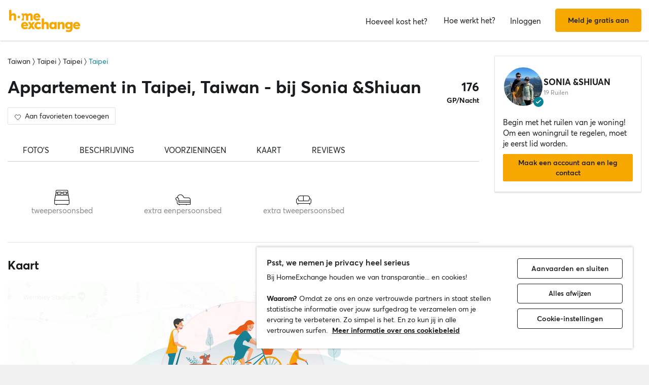

--- FILE ---
content_type: text/html; charset=UTF-8
request_url: https://www.homeexchange.com/nl/vakantie-woning/2468323
body_size: 8598
content:
<!DOCTYPE html> <html data-theme="regular" lang="nl"> <head><link rel="preload" as="image" href="https://image.homeexchange.fr/images/home/4737629/2468323/1782692372243290.jpg?quality=80&height=350&keep-ratio=true"> <meta charset="utf-8"> <title>Appartement in Taipei, Taiwan - bij Sonia &amp;Shiuan</title> <meta name="viewport" content="width=device-width, initial-scale=1.0, maximum-scale=1.0, user-scalable=no" /> <meta http-equiv="X-UA-Compatible" content="IE=edge" /> <meta property="fb:app_id" content="709338145818697" /> <meta name="theme-color" content="#ffffff" /> <meta name="description" content="Our home is your cozy haven in the heart of Taipei—where city excitement meets peaceful comfort. We’ve created a bright, quiet space that feels like a war"> <meta name="keywords" content="woningruil, huizenruil, gratis woningruil, gratis huizenruil, appartementuitwisseling, appartementenruil, gratis appartementuitwisseling, gratis appartementenruil, verblijf bij de bewoner, gratis verblijf, vakantiehuis"> <meta name="google-site-verification" content=""> <meta http-equiv="Content-Language" content="nl"> <meta property="og:title" content="Home exchange: Taipei - Sonia &amp;Shiuan&#039;s home - Taipei/Taiwan - HomeExchange"> <meta property="og:description" content="Our home is your cozy haven in the heart of Taipei—where city excitement meets peaceful comfort. We’ve created a bright, qui"> <meta property="og:image" content="https://api.homeexchange.com/1715910018/14919444?width=584&amp;height=435&amp;borders=true&amp;quality=80"> <meta property="og:image" content="https://api.homeexchange.com/1715910018/14919445?width=584&amp;height=435&amp;borders=true&amp;quality=80"> <meta property="og:image" content="https://api.homeexchange.com/1715910018/14919447?width=584&amp;height=435&amp;borders=true&amp;quality=80"> <meta property="og:image" content="https://api.homeexchange.com/1715910018/14923803?width=584&amp;height=435&amp;borders=true&amp;quality=80"> <meta property="og:image" content="https://api.homeexchange.com/1715910018/16153682?width=584&amp;height=435&amp;borders=true&amp;quality=80"> <meta property="og:image" content="https://api.homeexchange.com/1715910018/16511384?width=584&amp;height=435&amp;borders=true&amp;quality=80"> <meta property="og:image" content="https://api.homeexchange.com/1702095760/14923809?width=584&amp;height=435&amp;borders=true&amp;quality=80"> <meta property="og:image" content="https://api.homeexchange.com/1702095760/14923802?width=584&amp;height=435&amp;borders=true&amp;quality=80"> <meta property="og:image" content="https://api.homeexchange.com/1702095760/14919450?width=584&amp;height=435&amp;borders=true&amp;quality=80"> <meta property="og:image" content="https://api.homeexchange.com/1702095760/14919448?width=584&amp;height=435&amp;borders=true&amp;quality=80"> <meta property="og:image" content="https://api.homeexchange.com/1702095745/14919548?width=584&amp;height=435&amp;borders=true&amp;quality=80"> <meta property="og:image" content="https://api.homeexchange.com/15050038?width=584&amp;height=435&amp;borders=true&amp;quality=80"> <meta property="og:image" content="https://api.homeexchange.com/18615651?width=584&amp;height=435&amp;borders=true&amp;quality=80"> <meta property="og:site_name" content="HomeExchange"> <meta property="og:type" content="website"> <meta name="google-play-app" content="id=com.guesttoguest.android&referrer=utm_source%3DGTG%26utm_medium%3Dwebsite%26utm_term%3Dmember_home%26utm_content%3Dbanner%26utm_campaign%3Dnl_registration_application_android"> <link rel="shortcut icon" href="https://www.homeexchange.com/fstrz/r/s/d2kzpkef14nfxb.cloudfront.net/images/website/favicon/favicon.ico"> <link rel="icon" sizes="16x16 32x32 64x64" href="https://www.homeexchange.com/fstrz/r/s/d2kzpkef14nfxb.cloudfront.net/images/website/favicon/favicon.ico"> <link rel="icon" type="image/png" sizes="196x196" href="https://www.homeexchange.com/fstrz/r/s/d2kzpkef14nfxb.cloudfront.net/images/website/favicon/favicon-192.png"> <link rel="icon" type="image/png" sizes="160x160" href="https://www.homeexchange.com/fstrz/r/s/d2kzpkef14nfxb.cloudfront.net/images/website/favicon/favicon-160.png"> <link rel="icon" type="image/png" sizes="96x96" href="https://www.homeexchange.com/fstrz/r/s/d2kzpkef14nfxb.cloudfront.net/images/website/favicon/favicon-96.png"> <link rel="icon" type="image/png" sizes="64x64" href="https://www.homeexchange.com/fstrz/r/s/d2kzpkef14nfxb.cloudfront.net/images/website/favicon/favicon-64.png"> <link rel="icon" type="image/png" sizes="32x32" href="https://www.homeexchange.com/fstrz/r/s/d2kzpkef14nfxb.cloudfront.net/images/website/favicon/favicon-32.png"> <link rel="icon" type="image/png" sizes="16x16" href="https://www.homeexchange.com/fstrz/r/s/d2kzpkef14nfxb.cloudfront.net/images/website/favicon/favicon-16.png"> <link rel="apple-touch-icon" href="https://www.homeexchange.com/fstrz/r/s/d2kzpkef14nfxb.cloudfront.net/images/website/favicon/app-57.png"> <link rel="apple-touch-icon" sizes="114x114" href="https://www.homeexchange.com/fstrz/r/s/d2kzpkef14nfxb.cloudfront.net/images/website/favicon/app-114.png"> <link rel="apple-touch-icon" sizes="72x72" href="https://www.homeexchange.com/fstrz/r/s/d2kzpkef14nfxb.cloudfront.net/images/website/favicon/app-72.png"> <link rel="apple-touch-icon" sizes="144x144" href="https://www.homeexchange.com/fstrz/r/s/d2kzpkef14nfxb.cloudfront.net/images/website/favicon/app-144.png"> <link rel="apple-touch-icon" sizes="60x60" href="https://www.homeexchange.com/fstrz/r/s/d2kzpkef14nfxb.cloudfront.net/images/website/favicon/app-60.png"> <link rel="apple-touch-icon" sizes="120x120" href="https://www.homeexchange.com/fstrz/r/s/d2kzpkef14nfxb.cloudfront.net/images/website/favicon/app-120.png"> <link rel="apple-touch-icon" sizes="76x76" href="https://www.homeexchange.com/fstrz/r/s/d2kzpkef14nfxb.cloudfront.net/images/website/favicon/app-76.png"> <link rel="apple-touch-icon" sizes="152x152" href="https://www.homeexchange.com/fstrz/r/s/d2kzpkef14nfxb.cloudfront.net/images/website/favicon/app-152.png"> <link rel="apple-touch-icon" sizes="180x180" href="https://www.homeexchange.com/fstrz/r/s/d2kzpkef14nfxb.cloudfront.net/images/website/favicon/app-180.png"> <link rel="android-touch-icon" href="https://www.homeexchange.com/fstrz/r/s/d2kzpkef14nfxb.cloudfront.net/images/website/favicon/app-120.png"> <!-- TrustBox script --> <script>fstrz=!0;</script><script type="text/javascript" src="https://widget.trustpilot.com/bootstrap/v5/tp.widget.bootstrap.min.js" async></script> <!-- End TrustBox script --> <link rel="stylesheet" type="text/css" href='https://www.homeexchange.com/fstrz/r/s/unpkg.com/maplibre-gl@2.2.1/dist/maplibre-gl.css'> <link rel="stylesheet" type="text/css" charset="UTF-8" href="https://www.homeexchange.com/fstrz/r/s/cdnjs.cloudflare.com/ajax/libs/slick-carousel/1.6.0/slick.min.css"> <link rel="stylesheet" type="text/css" href="https://www.homeexchange.com/fstrz/r/s/cdnjs.cloudflare.com/ajax/libs/slick-carousel/1.6.0/slick-theme.min.css"> <!-- Style --> <link href="https://www.homeexchange.com/nl/vakantie-woning/2468323" rel="canonical"> <link href="https://www.homeexchange.com/holiday-home/2468323" hreflang="x-default" rel="alternate"> <link href="https://www.homeexchange.fr/maison-vacances/2468323" hreflang="fr-FR" rel="alternate"> <link href="https://www.homeexchange.com/holiday-home/2468323" hreflang="en-US" rel="alternate"> <link href="https://www.homeexchange.it/case-vacanze/2468323" hreflang="it-IT" rel="alternate"> <link href="https://www.homeexchange.com/es/casas-de-vacaciones/2468323" hreflang="es-ES" rel="alternate"> <link href="https://www.homeexchange.com/pt/casas-de-ferias/2468323" hreflang="pt-PT" rel="alternate"> <link href="https://www.homeexchange.com/nl/vakantie-woning/2468323" hreflang="nl-NL" rel="alternate"> <link href="https://www.homeexchange.com/de/ferien-wohnung/2468323" hreflang="de-DE" rel="alternate"> <link href="https://www.homeexchange.com/da/feriebolig/2468323" hreflang="da-DK" rel="alternate"> <link href="https://www.homeexchange.com/sv/semester-hem/2468323" hreflang="sv-SE" rel="alternate"> <link href="https://www.homeexchange.com/nb/ferie-hjem/2468323" hreflang="nb-NO" rel="alternate"> <link href="https://www.homeexchange.com/hr/odmor-kuca/2468323" hreflang="hr-HR" rel="alternate"> <link type="text/css" href="https://www.homeexchange.com/fstrz/r/s/assets.guesttoguest.com/css/commons.349a23693aec237e6b2c.css" rel="stylesheet">            <link type="text/css" href="https://www.homeexchange.com/fstrz/r/s/assets.guesttoguest.com/css/search.ffae68fcb80a4920f9b6.css" rel="stylesheet">                            <link type="text/css" href="https://www.homeexchange.com/fstrz/r/s/assets.guesttoguest.com/css/main.335505f9515e16307bef.css" rel="stylesheet"> <!-- Scripts --> <script>
                var dataLayerDataToPush = {
                    isConnected: false,
                    locale: "nl",
                    pageRoute: "holiday-home",
                    userEmail: ""
                };
                if (window.dataLayer) {
                    window.dataLayer.push(dataLayerDataToPush);
                } else {
                    window.dataLayer = [dataLayerDataToPush];
                }
                window.dataLayer = window.dataLayer || [];
                function gtag(){dataLayer.push(arguments);}
</script> <!-- Google Tag Manager --> <script>
        (function(w,d,s,l,i){w[l]=w[l]||[];w[l].push({'gtm.start':
        new Date().getTime(),event:'gtm.js'});var f=d.getElementsByTagName(s)[0],
        j=d.createElement(s),dl=l!='dataLayer'?'&l='+l:'';j.async=true;j.src=
        'https://www.googletagmanager.com/gtm.js?id='+i+dl;f.parentNode.insertBefore(j,f);
        })(window,document,'script','dataLayer', "GTM-KLCTBG4");
</script> <!-- End Google Tag Manager --> <!-- Browser Update --> <script type="text/plain" class="optanon-category-C0003">
    var $buoop = {c:2};
    function $buo_f(){
        var e = document.createElement("script");
        e.src = "//browser-update.org/update.min.js";
        document.body.appendChild(e);
    };
    try {document.addEventListener("DOMContentLoaded", $buo_f, false)}
    catch(e){window.attachEvent("onload", $buo_f)}
</script> <!-- Hotjar Tracking Code for http://www.guesttoguest.com --> <script type="text/plain" class="optanon-category-C0002">
        (function(h,o,t,j,a,r) {
            h.hj = h.hj || function() {
                (h.hj.q = h.hj.q || []).push(arguments)
            };
            h._hjSettings = {hjid:279874,hjsv:5};
            a = o.getElementsByTagName('head')[0];
            r = o.createElement('script');r.async = 1;
            r.src = t + h._hjSettings.hjid + j + h._hjSettings.hjsv;
            a.appendChild(r);
        })(window,document,'//static.hotjar.com/c/hotjar-','.js?sv=');
</script> <!-- Hotjar Tracking Code for http://www.guesttoguest.com --> <script>
                window.gtg = {
                    environment: "",
                    userId: "",
                    abTest: [{"ExperimentId":"y-7MUL-QTK-lIiekzmc1QA","mapping":"homeFunnelExperience","values":[0,1],"default":1,"enabled":1},{"ExperimentId":"cmisVwLvTTaSumkAQ_YzZQ","mapping":"homeImageExperience","values":[0,1],"default":0,"enabled":1}],
                    heCollection: ""
                };
</script> <script type="text/javascript" src="/js/js.cookie.js"></script> <!--[if lt IE 9]><script type="text/javascript" src="/js/html5shiv.js"></script><![endif]--> <!--[if lt IE 9]><script type="text/javascript" src="/js/respond.min.js"></script><![endif]--> <script type="text/javascript" src="/js/jquery-3.3.1.min.js"></script> <script type="text/javascript" src="/js/bootstrap.min.js"></script> <style>

@media only screen and (min-width: 641px) {
.home-view-carousel-container { aspect-ratio: 96 / 47; }
.home-view-carousel-container > * { height: 100%; }
}

@media only screen and (max-width: 768px) {
  .carousel-home {
    min-height: 200px;
  }
}
@media only screen and (min-width: 768px) {
  .carousel-home {
    min-height: 350px;
  }
}
</style> </head> <body class="layout-default home-view-clean-pad" data-locale="nl-NL" data-frz-flags='{"lazyload":false,"unlazyload":false,"deferjs":false,"cssontop":true,"minifyhtml":true,"concatcss":true,"minifycss":true,"concatjs":false,"minifyjs":true,"early-hints":true,"unsharding":true,"responsive":false,"edge_speed":true,"edge_seo":false,"service_worker":true,"edge_rewriter":true,"speculation_rules":false,"lazyloadjs":false}' data-frz-version="2" data-frz-target-key="maisonvacances" data-frz-target-label="Maison-vacances"> <!-- Google Tag Manager (noscript) --> <noscript><iframe src="https://www.googletagmanager.com/ns.html?id=GTM-KLCTBG4" height="0" width="0" style="display:none;visibility:hidden"></iframe></noscript> <!-- End Google Tag Manager (noscript) --> <script type="text/plain" class="optanon-category-C0002" src="//www.googleadservices.com/pagead/conversion.js"></script> <noscript> <div style="display:inline;"> <img height="1" width="1" style="border-style:none;" alt="" src="//googleads.g.doubleclick.net/pagead/viewthroughconversion/990456186/?value=0&amp;guid=ON&amp;script=0"/> </div> </noscript> <div id="head-nav-band" class="navbar-fixed-top"> <div id='communication-banner'></div> <nav class="navbar navbar-default navbar-layout-login has-collapse-menu has-searchbar offline-navbar"> <div class="navbar-header"> <div class="container-nav"> <div class="navbar-left"> <a class="navbar-brand" href="/nl/"> <img class="he_logo" src="https://www.homeexchange.com/fstrz/r/s/d2kzpkef14nfxb.cloudfront.net/images/website/logo/logo@3x.svg" alt="HomeExchange"> </a> </div> <div class="navbar-right"> <div class=" search-bar-wrapper"> <div class="search-bar"></div> </div> <button id="signup" class="btn btn-primary btn-signup navbar-btn signup-top btn-sign-up-header signup-navbar-right hidden-sm hidden-md hidden-lg">Inschrijven</button> <button type="button" id="btn-header-mobile" class="navbar-toggle collapsed icon-bar-header" data-toggle="collapse" data-target="#navbar-collapse" aria-expanded="false"> <span class="sr-only">Toggle navigation</span> <span class="icon-bar"></span> <span class="icon-bar"></span> <span class="icon-bar"></span> </button> </div> </div> <ul class="nav navbar-nav navbar-right navbar-right-offline hidden-xs"> <li id="topbar-pricing-page"> <a href="https://www.homeexchange.com/nl/p/subscription-homeexchange-nl"> <i class="icon-dollar hidden-lg"></i> <span class="visible-lg-inline-block">Hoeveel kost het?</span> </a> </li> <li class="how-it-works"> <a href="https://www.homeexchange.com/nl/p/hoe-werkt-het"> <span class="visible-xs-inline-block visible-sm-inline-block question-mark"><i class="icon-circle-help"></i></span> <span class="hidden-xs hidden-sm">Hoe werkt het?</span> </a> </li> <li> <button id="signin" class="btn btn-link btn-signin navbar-btn btn-sign-in-header">Inloggen</button> </li> <li> <button id="signup" class="btn btn-primary btn-signup navbar-btn signup-top btn-sign-up-header">Meld je gratis aan</button> </li> </ul> </div> <div class="collapse" id="navbar-collapse"> <ul class="nav navbar-nav navbar-collapse-offline"> <li> <a href="https://www.homeexchange.com/nl/p/subscription-homeexchange-nl"> <span>Hoeveel kost het?</span> </a> </li> <li class="how-it-works"> <a href="https://www.homeexchange.com/nl/p/hoe-werkt-het"> <span>Hoe werkt het?</span> </a> </li> <li> <button id="signin" class="btn btn-link btn-signin navbar-btn btn-sign-in-header">Inloggen</button> </li> <li> <button id="signup" class="btn btn-primary btn-signup navbar-btn signup-top btn-sign-up-header">Meld je gratis aan</button> </li> </ul> </div> </nav> </div> <script type="text/javascript">
    var homeId = parseInt("2468323", 10);
    var latitude = "25.1152";
    var longitude = "121.511317";
</script> <article class="page home" id="home-view" data-home="2468323" data-user="4737629" data-area="homeview" itemScope itemType="https://schema.org/Apartment https://schema.org/Product" > <link itemprop="image" href="https://image.homeexchange.fr/images/home/4737629/2468323/1782692372243290.jpg?width=185"/> <div class="container-fluid container-home"> <meta itemprop="description" content=""> <meta itemprop="name" content="Appartement in Taipei, Taiwan - bij Sonia &amp;Shiuan"> <div class="row"> <div class="home-content col-xs-12 col-sm-8 col-lg-9"> <div class="row"> <div class="col-sm-12"> <div class="home-view-header-order" id="photos"> <section class="home-view-carousel-container"> <div class="home-view-carousel"></div> </section> <nav role="navigation" class="navigation-home"> <ul class="nav navbar-nav nav-home"> <li role="presentation"> <a href="#photos" aria-controls="photos">Foto’s</a> </li> <li role="presentation"> <a href="#description" aria-controls="description">Beschrijving</a> </li> <li role="presentation"> <a href="#features" aria-controls="features">Voorzieningen</a> </li> <li role="presentation"> <a href="#map" aria-controls="map">Kaart</a> </li> <li role="presentation"> <a href="#ratings" aria-controls="ratings">Reviews</a> </li> </ul> </nav> <div class="home-view-breadcrumb-container"> <ul class="breadcrumb breadcrumb-cities" itemprop="address" itemscope itemtype="http://schema.org/PostalAddress"> <li> <a href="/nl/huizen-ruil-taiwan"> <span itemprop="addressCountry">Taiwan</span> </a> </li> <li> <a href="/nl/huizen-ruil-taiwan/taipei-1"> <span itemprop="addressRegion">Taipei</span> </a> </li> <li> <a href="/nl/huizen-ruil-taiwan/taipei/taipei-city"> <span itemprop="addressLocality">Taipei</span> </a> </li> <li> <a href="/nl/huizen-ruil-taiwan/taipei/taipei-city/taipei"> <span itemprop="addressLocality">Taipei</span> </a> </li> </ul> </div> <header class="home-header"> <div id="home-header"> <div class="home-header-row"> <div class="home-header-row-title"> <div class="title"> <h1 id="title" class="not-verified" itemprop="name"> Appartement in Taipei, Taiwan - bij Sonia &amp;Shiuan </h1> </div> </div> <div class="gp-value">176 <div>GP/Nacht</div> </div> </div> <button class="btn btn-white btn-signup btn-home-view-add-to-favorites"><i class="icon icon-heart"></i><span class="btn-text">Aan favorieten toevoegen</span></button> </div> </header> <div class="user-card simplified visible-xs"> <div class="user-block" itemprop="offeredBy" itemscope itemtype="https://schema.org/Person"> <div class="user-image"> <div class="user-picture"> <meta itemprop="name" content="Sonia &amp;Shiuan"/> <button class="user-image btn-signup btn-home-view-user-profile" style="background-image: url(https://www.homeexchange.com/fstrz/r/s/image.homeexchange.fr/images/user/4737629/1822914382307659.jpg?width=200&amp;height=200)" title="Sonia &amp;Shiuan" data-context="contact"> </button> <span class="badge-verified"></span> </div> </div> <div class="user-profile"> <div class="firstname">Sonia &amp;Shiuan</div> <div class="user-meta">19 Ruilen</div> </div> </div> </div> <div class="user-badge visible-xs"></div> <div class="visible-xs" id="user-verification-indicators-responsive"></div> <div class="user-ambassador visible-xs"></div> <div class="visible-xs preferred-destinations"></div> <div class="divider visible-xs" role="separator"></div> <section class="home-specs"> <div class="home-specs-container" id="home-detail"></div> <div class="readmore" data-more-link="Slaapplekken zien" data-collapsed-height="0"> <div class="home-specs-container"> <div class="home-spec"> <i class="icon icon-double-bed"></i> tweepersoonsbed </div> <div class="home-spec"> <i class="icon icon-simple-bed-up"></i> extra eenpersoonsbed </div> <div class="home-spec"> <i class="icon icon-double-bed-up"></i> extra tweepersoonsbed </div> </div> </div> </section> <div class="user-sponsor-badge-container visible-xs"></div> <div class="become-member-section visible-xs"></div> <section class="home-specs-collection"> <div id="section-home-collection"></div> </section> <section id="description"> <div id="home_description"></div> </section> <section id="features"> <div id="home-features"></div> </section> <section id="map"> <h2>Kaart</h2> <div class="map-offline-overlay"> <div class="map-offline-overlay-background"></div> <div class="map-offline-overlay-illustration"> <img src="https://www.homeexchange.com/fstrz/r/s/d2kzpkef14nfxb.cloudfront.net/images/website/search/offline-filter-placeholder-he.svg" alt=""> </div> <div class="map-offline-overlay-content"> <h4>Ontdek waar dit huis zich bevindt</h4> <p>Maak je account aan om de kaart te ontgrendelen, in contact te komen met andere leden en deel uit te maken van onze op vertrouwen gebaseerde reizigersgemeenschap!</p> </div> <div class="map-offline-overlay-actions"> <button class="btn btn-primary btn-signup btn-home-view-sign-up-map" data-context="contact">Inschrijven</button> </div> </div> </section> <section id="ratings"> <div id="home_rating_react"></div> </section> <section id="f-a-q"> <h2> Veelgestelde vragen </h2> <div class="accordion" id="accordionFaq4"> <div itemscope itemprop="mainEntity" itemtype="https://schema.org/Question" class="accordion-item"> <div class="card"> <div class="card-header"> <h3 class="collapsed" data-toggle="collapse" data-target="#collapse4" itemprop="name"> Is dit appartement geschikt voor mensen die werken vanop afstand? <span class="fa fa-angle-down down-arrow" aria-hidden="true"></span><span class="fa fa-angle-up up-arrow" aria-hidden="true"></span> </h3> </div> <div id="collapse4" class="collapse" itemscope itemprop="acceptedAnswer" itemtype="https://schema.org/Answer"> <div itemprop="text" class="card-body"> Ja, deze accommodatie heeft wifi. We raden je echter aan dit vooraf met de gastheer/-vrouw te bespreken, om er zeker van te zijn dat de verbindingssnelheid voldoende is voor je behoeften. </div> </div> </div> </div> <div itemscope itemprop="mainEntity" itemtype="https://schema.org/Question" class="accordion-item"> <div class="card"> <div class="card-header"> <h3 class="collapsed" data-toggle="collapse" data-target="#collapse3" itemprop="name"> Is er parkeergelegenheid bij deze accommodatie? <span class="fa fa-angle-down down-arrow" aria-hidden="true"></span><span class="fa fa-angle-up up-arrow" aria-hidden="true"></span> </h3> </div> <div id="collapse3" class="collapse" itemscope itemprop="acceptedAnswer" itemtype="https://schema.org/Answer"> <div itemprop="text" class="card-body"> Ja, deze woning heeft een of meerdere parkeerplaatsen. </div> </div> </div> </div> <div itemscope itemprop="mainEntity" itemtype="https://schema.org/Question" class="accordion-item"> <div class="card"> <div class="card-header"> <h3 class="collapsed" data-toggle="collapse" data-target="#collapse2" itemprop="name"> Hoeveel slaapkamers zijn er in deze woning? <span class="fa fa-angle-down down-arrow" aria-hidden="true"></span><span class="fa fa-angle-up up-arrow" aria-hidden="true"></span> </h3> </div> <div id="collapse2" class="collapse" itemscope itemprop="acceptedAnswer" itemtype="https://schema.org/Answer"> <div itemprop="text" class="card-body"> Deze woning heeft 1 slaapkamers. </div> </div> </div> </div> <div itemscope itemprop="mainEntity" itemtype="https://schema.org/Question" class="accordion-item"> <div class="card"> <div class="card-header"> <h3 class="collapsed" data-toggle="collapse" data-target="#collapse1" itemprop="name"> Wat is de oppervlakte van deze accommodatie? <span class="fa fa-angle-down down-arrow" aria-hidden="true"></span><span class="fa fa-angle-up up-arrow" aria-hidden="true"></span> </h3> </div> <div id="collapse1" class="collapse" itemscope itemprop="acceptedAnswer" itemtype="https://schema.org/Answer"> <div itemprop="text" class="card-body"> De oppervlakte van deze woning is 55m2. </div> </div> </div> </div> </div> </section> <div class="sticky-bottom visible-xs" > <div class="title">Begin met het ruilen van je woning!</div> <p>Om een woningruil te regelen, moet je eerst lid worden.</p> <button class="btn btn-primary btn-block btn-signup signup-button" data-context="contact">Maak een account aan en leg contact</button> </div> </div> </div> </div> </div> <section class="home-card-sticky hidden-xs col-sm-4 col-lg-3" itemprop="offers" itemscope itemtype="https://schema.org/Offer" > <link itemprop="availability" href="https://schema.org/InStock"> <div class="home-card"> <div class="user-card"> <div class="user-block" itemprop="offeredBy" itemscope itemtype="https://schema.org/Person"> <div class="user-image"> <div class="user-picture"> <meta itemprop="name" content="Sonia &amp;Shiuan"/> <button class="user-image btn-signup btn-home-view-user-profile" style="background-image: url(https://www.homeexchange.com/fstrz/r/s/image.homeexchange.fr/images/user/4737629/1822914382307659.jpg?width=200&amp;height=200)" title="Sonia &amp;Shiuan" data-context="contact"> </button> <span class="badge-verified"></span> </div> </div> <div class="user-profile"> <div class="firstname">Sonia &amp;Shiuan</div> <div class="user-meta">19 Ruilen</div> </div> </div> </div> <div class="user-badge"></div> <div id="user-exchange-reviews"></div> <div id="user-verification-indicators"></div> <div class="user-ambassador"></div> <div id="user-sponsor"></div> <div class="preferred-destinations"></div> <div class="title">Begin met het ruilen van je woning!</div> <p>Om een woningruil te regelen, moet je eerst lid worden.</p> <button class="btn btn-primary btn-block btn-signup signup-button btn-home-view-contact" data-context="contact">Maak een account aan en leg contact</button> </div> <div class="user-sponsor-badge-container "></div> <div class="become-member-section "></div> <span itemprop="priceSpecification" itemscope itemtype="https://schema.org/UnitPriceSpecification" href="" class="guestpoints"> <meta itemprop="priceCurrency" content="USD"> <meta itemprop="price" content="176"> <meta itemprop="priceValidUntil" content="2030-05-20"> <meta class="gp-unit" itemprop="unitCode" content="DAY"> </span> </section> </div> </div> </article> <div id="similar-homes"> <div id="similar-homes-react"></div> </div> <footer class="global-footer"> <div class="container category"> <div class="row"> <div id="discover-collection"></div> </div> <div class="row"> <div class="col-md-9 z-index-1"> <div class="row list"> <div class="col-sm-3 col-xs-12"> <p class="title-footer">HomeExchange</p> <ul> <li><a href="https://www.homeexchange.com/nl/p/about-us-nl">Over</a></li> <li><a href="https://www.homeexchange.com/p/ourteam">Ons team</a></li> <li><a href="https://www.homeexchange.com/nl/p/join-us-nl">Werken</a></li> <li><a href="https://nl.homeexchange.com/nl/blog">Blog</a></li> <li><a href="https://www.homeexchange.com/nl/p/mobiele-app">Mobiele apps</a></li> <li><a href="https://www.homeexchange.com/nl/p/gemeenschap">Gemeenschap</a></li> <li><a href="https://www.homeexchange.com/nl/p/pers">Pers</a></li> </ul> </div> <div class="col-sm-3 col-xs-12"> <p class="title-footer">Lees verder</p> <ul> <li><a href="https://www.guesttoguest.com/nl/p/waar-het-welkom-echt-begint">Onze principes</a></li> <li><a href="https://www.homeexchange.com/nl/p/hoe-werkt-het">Hoe werkt het?</a></li> <li><a href="https://www.homeexchange.com/nl/p/guestpoints-nl">GuestPoints</a></li> <li><a href="https://www.homeexchange.com/nl/p/subscription-homeexchange-nl">Hoeveel kost het?</a></li> <li><a href="https://www.homeexchange.com/nl/p/service-homeexchange-nl">Onze garanties</a></li> <li><a href="//www.homeexchange.com/nl/p/wordsonhomeexchange">Onze tips</a></li> <li><a href="/nl/sponsorship">Vrienden uitnodigen</a></li> </ul> </div> <div class="col-sm-3 col-xs-12"> <p class="title-footer">Ondersteuning</p> <ul> <li><a target="_blank" rel="noopener" href="https://homeexchangehelp.zendesk.com/hc/nl">Veelgestelde vragen</a></li> <li><a href="https://www.homeexchange.com/nl/contact-op-homeexchange">Contact</a></li> <li><a href="https://www.homeexchange.com/nl/p/happiness-team-nl">Wij zijn er voor je</a></li> </ul> </div> <div class="col-sm-3 col-xs-12"> <p class="title-footer">Thema's</p> <ul> <li><a href="https://www.homeexchange.com/nl/p/join-us-nl">Werken</a></li> <li><a href="https://www.homeexchange.com/nl/p/facebook-groepen-homeexchange">Facebook-groepen</a></li> <li><a href="https://www.homeexchange.com/nl/p/homeexchange-academy-nl">HomeExchange Academy</a></li> <li><a href="https://www.homeexchange.com/nl/p/duurzaam-reizen">Gids: Hoe duurzaam reizen?</a></li> <li><a href="https://www.homeexchange.com/nl/p/schoolvakanties-europa">Europese schoolvakanties</a></li> <li><a href="https://www.homeexchange.com/nl/p/gids-toegankelijke-accommodatie">Toegankelijke accommodatie voor personen met beperkte mobiliteit</a></li> <li><a href="https://www.homeexchange.com/nl/p/open-huizen-dag">Open Huizen Dag</a></li> <li><a href="https://www.homeexchange.com/nl/p/promo-homeexchange-nl">Exclusieve doorverwijsactie</a></li> <li><a href="https://www.homeexchange.com/nl/p/woningruil">Appartementenruil</a></li> <li><a href="https://www.homeexchange.com/nl/p/zomervakantie">Zomervakantie</a></li> </ul> </div> </div> </div> <div class="col-md-3" id="follow"> <div id="discover-collection-mobile"></div> <p class="title-footer">Volg ons</p> <ul class="social-links"> <li> <a href="https://www.facebook.com/homeexchangecom/" rel="noopener" target="_blank"> <div class="social-link"> <img src="https://www.homeexchange.com/fstrz/r/s/gtg-prod.s3.eu-west-1.amazonaws.com/images/website/icons/new-facebook-icon.png"> </div> </a> </li> <li> <a href="https://twitter.com/HomeExchangecom" rel="noopener" target="_blank"> <div class="social-link"> <img src="https://www.homeexchange.com/fstrz/r/s/gtg-prod.s3.eu-west-1.amazonaws.com/images/website/icons/X-icon.png"> </div> </a> </li> <li> <a href="https://www.instagram.com/homeexchangenl/" rel="noopener" target="_blank"> <div class="social-link"> <img src="https://www.homeexchange.com/fstrz/r/s/gtg-prod.s3.eu-west-1.amazonaws.com/images/website/icons/instagram-icon.png"> </div> </a> </li> <li> <a href="https://www.tiktok.com/@homeexchangecom" rel="noopener" target="_blank"> <div class="social-link"> <img src="https://www.homeexchange.com/fstrz/r/s/gtg-prod.s3.eu-west-1.amazonaws.com/images/website/icons/tiktok-icon.png"> </div> </a> </li> </ul> <p class="title-footer">Currency</p> <div class="row"> <div class="col-sm-6" id="language-switcher"></div> <div class="col-sm-6" id="currency-switcher" data-geo-ip-currency="USD"></div> </div> <div class="flex"> <div class="b-corp-certification"> <img class="b-corp-regular-logo" src="https://www.homeexchange.com/fstrz/r/s/d2kzpkef14nfxb.cloudfront.net/images/website/common/b-corp/b-corp-dutch-black-logo.png"> </div> </div> <a class="app_mobile" href="https://apps.apple.com/fr/app/homeexchange/id966112496" target="_blank" rel="noopener noreferrer"> <img src='https://www.homeexchange.com/fstrz/r/s/gtg-prod.s3.eu-west-1.amazonaws.com/images/website/app_mobile/app-store-en.svg'> </a> <a class="app_mobile" href="https://play.google.com/store/apps/details?id=com.guesttoguest.android&hl=en" target="_blank" rel="noopener noreferrer"> <img src='https://www.homeexchange.com/fstrz/r/s/gtg-prod.s3.eu-west-1.amazonaws.com/images/website/app_mobile/play-store-footer-en.png'> </a> </div> </div> </div> </div> <div id="footer-headband"> <div class="col-md-12 container-links"> <ul class="pull-left"> <li><a href="https://www.homeexchange.com/p/general-terms-of-use" >Wettelijke bepalingen</a></li> <li><a href="https://www.homeexchange.com/p/homeexchange-privacy-policy" >Privacy</a></li> <li><a href="https://www.homeexchange.com/p/our-cookies" >Onze cookies</a></li> <li><a href="https://www.homeexchange.com/nl/p/wettelijke-vermeldingen" >Wettelijke vermeldingen</a></li> <li><a href="/nl/sitemaps" >Sitemap</a></li> </ul> <ul class="pull-right"> <li>Copyright © 2025</li> <li>HomeExchange</li> <li>Alle rechten voorbehouden</li> </ul> </div> </div> <div id="smart-banner"></div> </footer> <script>
                // should display a popup
                window.popup = "";
</script> <script type="text/javascript" src="https://www.homeexchange.com/fstrz/r/s/assets.guesttoguest.com/runtime.27da608dded41d73f21f.js"></script>            <script type="text/javascript" src="https://www.homeexchange.com/fstrz/r/s/assets.guesttoguest.com/commons.92193b10e5e43cfde26f.js"></script>            <script type="text/javascript" src="https://www.homeexchange.com/fstrz/r/s/assets.guesttoguest.com/libs.61855c879c7c214fd663.js"></script>            <script type="text/javascript" src="https://www.homeexchange.com/fstrz/r/s/assets.guesttoguest.com/modules.ae8ed4b2880c07d6c278.js"></script>            <script type="text/javascript" src="https://www.homeexchange.com/fstrz/r/s/assets.guesttoguest.com/main.d1455207eff6d3cc668b.js"></script>            <script type="text/javascript">
    //<!--
</script> <script type="text/javascript" src="https://www.homeexchange.com/fstrz/r/s/assets.guesttoguest.com/home.ee55f0986f149c2e554d.js"></script> <script type="text/javascript" src="https://www.homeexchange.com/fstrz/r/s/assets.guesttoguest.com/home-view.da3dc6a01dba84b45995.js"></script><script>
    //-->
</script> <!-- Google Tag Manager (noscript) --> <noscript><iframe src="https://www.googletagmanager.com/ns.html?id=GTM-KLCTBG4" height="0" width="0" style="display:none;visibility:hidden"></iframe></noscript> <!-- End Google Tag Manager (noscript) --> <!-- Add utm in cookies --> <script type="text/plain" class="optanon-category-C0002">
(function() {
    function getUtmByName(name) {
        name = name.replace(/[\[]/, "\\[").replace(/[\]]/, "\\]");
        var regex = new RegExp("[\\?&amp;]" + name + "=([a-zA-Z]+)"), results = regex.exec(location.search);
        return results === null ? null : decodeURIComponent(results[1].replace(/\+/g, " "));
    }
    var now = new Date();
    var expiration = new Date(now.getFullYear() + 5, now.getMonth());
    var utm_source = getUtmByName('utm_source');
    var utm_campaign = getUtmByName('utm_campaign');
    var utm_medium = getUtmByName('utm_medium');
    var utm_term = getUtmByName('utm_term');
    var utm_content = getUtmByName('utm_content');
    // Set the cookies
    $( document ).ready(function(){
        if(utm_source !== null) {
            Cookies.set('utm_source', utm_source, { expires: expiration });
        }
        if(utm_campaign !== null) {
            Cookies.set('utm_campaign', utm_campaign, { expires: expiration });
        }
        if(utm_medium !== null) {
            Cookies.set('utm_medium', utm_medium, { expires: expiration });
        }
        if(utm_term !== null) {
            Cookies.set('utm_term', utm_term, { expires: expiration });
        }
        if(utm_content !== null) {
            Cookies.set('utm_content', utm_content, { expires: expiration });
        }
    });
})();
</script> <script>if(navigator.serviceWorker){console.debug("Registering service worker");const PING_INTERVAL=6e4;let pingInterval;const ping=()=>{const date=new Date;const dateString=date.toISOString();const{controller:controller}=navigator.serviceWorker;if(controller){controller.postMessage({type:"FSTRZ_SW_OP_PING",date:dateString})}};window.addEventListener("load",()=>{navigator.serviceWorker.register("/fstrz-sw.js").then(async registration=>{pingInterval=setInterval(ping,PING_INTERVAL);navigator.serviceWorker.addEventListener("message",event=>{if(event.data==="FSTRZ_UNREGISTER_SW"){console.warn("FSTRZ_UNREGISTER_SW received");navigator.serviceWorker.getRegistration().then(registration=>registration&&registration.unregister()).catch(err=>console.error("Error unregistering SW:",err));if(pingInterval){clearInterval(pingInterval)}}});registration.addEventListener("unregister",()=>{console.warn("ServiceWorker unregister event received");if(pingInterval){clearInterval(pingInterval)}});return registration}).then(ping).catch(error=>{console.error("ServiceWorker registration failed: ",error);if(pingInterval){clearInterval(pingInterval)}})})}
</script><script>(function (){function setCacheKey(e){if(e){var t=new Date;t.setYear(t.getFullYear()+1),document.cookie="fstrz_vary="+e+";path=/;expires="+t.toUTCString()}};var frzCacheKey = "";
if(window.dataLayerDataToPush){if(typeof(dataLayerDataToPush.isConnected) != "undefined"){
    if(dataLayerDataToPush.isConnected && window.gtg.heCollection != 1) {
        frzCacheKey = "connectehebasic";
    }else if(dataLayerDataToPush.isConnected && window.gtg.heCollection == 1){
        frzCacheKey = "connectehecollection";
    }else {
        frzCacheKey = "nonconnecte";
    }
}
document.cookie="fstrz_vary=" + frzCacheKey + ";path=/;";}})();</script><script src="/fstrz/beacon-2.4.1.min.js" defer id="frz-beacon-script" data-bstats-server="https://www.homeexchange.com/fstrz/r/stats-scw-prod01.fzcdn.net" data-speed-index-ratio="10" data-collect-stats="true" data-config-id="customer_2180" data-track-sessions="false" data-page-type="" data-sampling="100"></script></body> <script>
console.log("frz maison-vacances");
</script> </html> 

--- FILE ---
content_type: text/css
request_url: https://www.homeexchange.com/fstrz/r/s/assets.guesttoguest.com/css/search.ffae68fcb80a4920f9b6.css
body_size: 2144
content:
:root{--animation-slide-up:slideUp;--animation-slide-down:slideDown}.Ep5VsqZdAK53L51bWJNC{height:100%;width:100%}.maplibregl-map{font-family:var(--font-family)}.fnVsjadYxTo730ehWdf5{align-items:center;background:#fff;border-radius:var(--rounded-full);display:flex;gap:4px;justify-content:center;left:50%;padding:16px 12px;position:absolute;top:10px;transform:translateX(-50%);z-index:10}.fnVsjadYxTo730ehWdf5 .sRshSR4gwVq_bOYmz1sd{animation:.8s ease-in-out infinite _5fl9DQpopegXfasoJ2e;background-color:var(--color-neutral-800);border-radius:50%;height:10px;width:10px}.fnVsjadYxTo730ehWdf5 .sRshSR4gwVq_bOYmz1sd:first-child{animation-delay:0s}.fnVsjadYxTo730ehWdf5 .sRshSR4gwVq_bOYmz1sd:nth-child(2){animation-delay:.15s}.fnVsjadYxTo730ehWdf5 .sRshSR4gwVq_bOYmz1sd:nth-child(3){animation-delay:.3s}@keyframes _5fl9DQpopegXfasoJ2e{0%,to{transform:scale(.1)}50%{transform:scale(1)}}.KIyY6BL3w73jDtSQ1xWb{cursor:pointer;transform:scale(1);transform-origin:bottom center;transition:transform .05s ease-in-out}.pRWYdDO09OAum3j1AEnk{transform:scale(1.1)}.Y0wBn5WNB5seZ1_qM2Ig{bottom:0;position:absolute;width:100%;z-index:1001}@keyframes hFGnPqnAI3jOEpSfjvid{0%{transform:translateY(100%)}to{transform:translateY(0)}}@keyframes hgdrqdHvUYyCIUkjgrLd{0%{transform:translateY(0)}to{transform:translateY(100%)}}.Y0wBn5WNB5seZ1_qM2Ig .maplibregl-popup-content{background:0 0;border-radius:0;bottom:0;box-shadow:none;padding:16px;position:absolute;transform:translateY(100%);width:100%}.Y0wBn5WNB5seZ1_qM2Ig .maplibregl-popup-content>div{display:flex;justify-content:center}.Y0wBn5WNB5seZ1_qM2Ig .maplibregl-popup-tip{display:none}.Y0wBn5WNB5seZ1_qM2Ig.B_MEkblW7kvRVfhN_VJj .maplibregl-popup-content{animation:.2s ease-out forwards hFGnPqnAI3jOEpSfjvid}.Y0wBn5WNB5seZ1_qM2Ig.uIfHLKR8TVHL_DEJm3Vp .maplibregl-popup-content{animation:.2s ease-in forwards hgdrqdHvUYyCIUkjgrLd}.Y0wBn5WNB5seZ1_qM2Ig img{border-radius:0}@media(max-width:768px){.Y0wBn5WNB5seZ1_qM2Ig{transform:none!important}}@media(min-width:769px){.Y0wBn5WNB5seZ1_qM2Ig .maplibregl-popup-content{bottom:auto;position:relative;transform:none}.Y0wBn5WNB5seZ1_qM2Ig{bottom:auto;max-width:330px;width:330px}.Y0wBn5WNB5seZ1_qM2Ig.B_MEkblW7kvRVfhN_VJj .maplibregl-popup-content,.Y0wBn5WNB5seZ1_qM2Ig.uIfHLKR8TVHL_DEJm3Vp .maplibregl-popup-content{animation:none;transform:none}}.Ml7XfHiOUdwZhgXFU2Ko{position:absolute;right:10px;top:75px;z-index:1002}.Ml7XfHiOUdwZhgXFU2Ko .XUtGYocMYWSyH2Hs6z2z{align-items:center;background-color:var(--white);border:0;border-radius:4px;box-shadow:0 0 0 2px rgba(0,0,0,.102);display:flex;height:29px;justify-content:center;width:29px}.Ml7XfHiOUdwZhgXFU2Ko .ZPDEsUffTJoT0Iq1gwEU{background-color:var(--white);border-radius:4px;box-shadow:0 0 0 2px rgba(0,0,0,.102);padding:16px}.Ml7XfHiOUdwZhgXFU2Ko .ZPDEsUffTJoT0Iq1gwEU button{margin-left:auto}.Ml7XfHiOUdwZhgXFU2Ko .ZPDEsUffTJoT0Iq1gwEU a{color:var(--color-text-base)}.Ml7XfHiOUdwZhgXFU2Ko .ZPDEsUffTJoT0Iq1gwEU ul{display:flex;flex-direction:column;gap:8px;list-style:none;padding:0 16px 8px 0}.SIG9H08oaJZBhzn8Wvr4{width:100%}.uEMahMREAICzeZd_Yf8E{margin:var(--space-1) 0 var(--space-6) 0}.H3TP9JUqe7IGlngqWqmn{align-items:center;background-color:var(--color-secondary-50);border:1px solid var(--color-secondary-300);border-radius:var(--rounded-md);display:flex;flex-direction:column;height:100%;justify-content:space-between;min-height:350px;padding:var(--space-4)}.V32uMjPFRg4FcYosQ68_{background-color:var(--color-collection-50);border-color:var(--color-collection-600)}@keyframes uYCzFzfpFAopwZCnIdrU{0%{background-position:-468px 0}to{background-position:468px 0}}.MG_zDFsr81kgPFVsKf8Y{padding:var(--space-4) 0}.W5XgiilzDVLgG7bRHs2J{background-color:#fff;margin-bottom:var(--space-4)}.rxZkQ_RTtEzoaUNmxSJ6{animation:1.5s linear infinite uYCzFzfpFAopwZCnIdrU;background:0 0/800px 100% #e0e0e0;background-image:linear-gradient(90deg,#e0e0e0 0,#f0f0f0 20%,#e0e0e0 40%,#e0e0e0);border-radius:8px;height:245px}.B4sCOPaDclVOX9Km8fiw{padding:var(--space-3) 0}.CKA5HIgQ8xBOjalv7Mjw{margin-bottom:var(--space-4);width:20%}.CKA5HIgQ8xBOjalv7Mjw,.WetX1VqbfqzeVGxVIIA6{animation:1.5s linear infinite uYCzFzfpFAopwZCnIdrU;background:0 0/800px 100% #e0e0e0;background-image:linear-gradient(90deg,#e0e0e0 0,#f0f0f0 20%,#e0e0e0 40%,#e0e0e0);border-radius:4px;height:24px}.WetX1VqbfqzeVGxVIIA6{margin-bottom:var(--space-1);width:80%}.mtfejazAXddu0xyESD4G{width:60%}.JoWajnlwF26skaNEz4zw,.mtfejazAXddu0xyESD4G{animation:1.5s linear infinite uYCzFzfpFAopwZCnIdrU;background:0 0/800px 100% #e0e0e0;background-image:linear-gradient(90deg,#e0e0e0 0,#f0f0f0 20%,#e0e0e0 40%,#e0e0e0);border-radius:4px;height:16px;margin-bottom:var(--space-1)}.JoWajnlwF26skaNEz4zw{width:45%}._YDA7hbz8JPij6xvgcsm{margin-bottom:var(--space-1);width:55%}._YDA7hbz8JPij6xvgcsm,.gCifdVuAsqdsMwUKASYW{animation:1.5s linear infinite uYCzFzfpFAopwZCnIdrU;background:0 0/800px 100% #e0e0e0;background-image:linear-gradient(90deg,#e0e0e0 0,#f0f0f0 20%,#e0e0e0 40%,#e0e0e0);border-radius:4px;height:16px}.gCifdVuAsqdsMwUKASYW{margin-left:auto;width:20%}.wPan1x_ulhQdSvNR771a{gap:var(--space-1)}.q43WZPgn2DJaKFJmhChh,.wPan1x_ulhQdSvNR771a{display:flex;flex-direction:column}.q43WZPgn2DJaKFJmhChh{gap:var(--space-4)}.q43WZPgn2DJaKFJmhChh button{white-space:nowrap}.LwCbtFnp37KX6nr0AtOr{padding:var(--space-6) 0 var(--space-4) 0}.dpv95WvlTQ94vwUcH7Io{padding:var(--space-6) 0;width:100%}.xvC_rLZYXGD1c4NLBCXX{display:none}@media(min-width:768px){.q43WZPgn2DJaKFJmhChh{align-items:center;flex-direction:row;justify-content:space-between}.xvC_rLZYXGD1c4NLBCXX{display:block}}.gocEJlfeBBWxaLs6N7kz{color:var(--color-neutral-600)}._X5ZpD9GgZpyJLakJPJ9{display:inline-block}._X5ZpD9GgZpyJLakJPJ9:first-letter{text-transform:uppercase}.N68N9UTCVPoknXaWgx09{display:flex;flex-direction:column;flex-wrap:nowrap;gap:12px;justify-content:space-between}@media(min-width:768px){.N68N9UTCVPoknXaWgx09{align-items:center;flex-direction:row;gap:8px}}.ji8ylb5mdAspTh40ksrq{margin-left:-32px;width:calc(100% + 64px)}.TtymYuLEoJ1LK7cZqsSO{border-color:var(--color-secondary-300)}.spOPuC0Zzci1h434Xjg6{margin-bottom:2rem}.spOPuC0Zzci1h434Xjg6 .SB_eycnPZV7DUPfNAM7v{font-size:1.25rem;font-weight:700;margin-bottom:.25rem}.spOPuC0Zzci1h434Xjg6 label>input[type=checkbox]+div{font-weight:400}.ghEazGQvJXspdvUBnGqb{display:flex;flex-direction:column}.ghEazGQvJXspdvUBnGqb .U7ZHZOKpKsFp5yza_MH3{font-size:var(--text-base);font-weight:700;margin-bottom:var(--space-1)}.ghEazGQvJXspdvUBnGqb .z7yvbbAsr7lwE9gdqFil{color:var(--color-neutral-600);margin-bottom:var(--space-4)}.NJl49jc4T2ijpDzmwGVt{display:flex;margin-bottom:1.25rem}.NJl49jc4T2ijpDzmwGVt span{display:block;font-weight:400;margin-right:30%}.NJl49jc4T2ijpDzmwGVt>div{align-items:center}.NJl49jc4T2ijpDzmwGVt>div input{font-weight:400}.IWYG0Q8G9hPnHUFq133j .J4cCImPBPFV5bKJ_W8gA{background-color:#f2ece8;border-radius:.25rem;display:flex;flex-direction:column;margin-top:1rem;padding:1rem}.IWYG0Q8G9hPnHUFq133j .J4cCImPBPFV5bKJ_W8gA .IXvN_fV436SljxUTarEg{align-items:center;display:flex;margin-bottom:.75rem}.IWYG0Q8G9hPnHUFq133j .J4cCImPBPFV5bKJ_W8gA .IXvN_fV436SljxUTarEg .QKko1TmhpEQZcGVktffh{font-size:1.5rem;margin-right:.75rem}.IWYG0Q8G9hPnHUFq133j .J4cCImPBPFV5bKJ_W8gA .cp6l5bs795XskbQnjw7E{margin-top:1rem}.IWYG0Q8G9hPnHUFq133j .J4cCImPBPFV5bKJ_W8gA .cp6l5bs795XskbQnjw7E a{color:inherit;-webkit-text-decoration:underline;text-decoration:underline}.LykK5vCArffsS3mltEqn{height:40px;width:40px}.LykK5vCArffsS3mltEqn label{border:1px solid #e0e0e0;border-radius:.5rem;cursor:pointer;font-weight:400;height:100%;overflow:hidden;transition:.3s,color .3s;width:100%}.LykK5vCArffsS3mltEqn label:has(input:checked){border-color:#046580;color:#000}.LykK5vCArffsS3mltEqn label input{opacity:0;position:absolute;transform:translateX(-100%)}.LykK5vCArffsS3mltEqn label:hover{border:1px solid #65625f;box-shadow:0 8px 8px -4px rgba(0,0,0,.4)}.LykK5vCArffsS3mltEqn label:selected{border:1px solid #008198}.LykK5vCArffsS3mltEqn label:selected:hover{border:1px solid #046580}.LykK5vCArffsS3mltEqn label.kXVQgs7ALLvgmWm1HCuJ{align-items:center}.LykK5vCArffsS3mltEqn label.kXVQgs7ALLvgmWm1HCuJ.CsG_80oIHIGrIygTUQMJ{height:100%}.LykK5vCArffsS3mltEqn label span{display:block;font-size:1rem;line-height:1rem;overflow:hidden;text-align:center;text-wrap:balance}.LykK5vCArffsS3mltEqn label span img{height:100%;overflow:hidden;padding:0;width:100%}.OrdwqY2_MhQjaGbUWRxU{display:flex;flex-direction:row;flex-wrap:wrap;gap:16px}.fxoIPFBJ6yXtgEUy137r{color:#65625f;margin-bottom:10px}

--- FILE ---
content_type: application/javascript; charset=UTF-8
request_url: https://www.homeexchange.com/fstrz/r/s/assets.guesttoguest.com/main.d1455207eff6d3cc668b.js
body_size: -345
content:
"use strict";(self.webpackChunkguesttoguest=self.webpackChunkguesttoguest||[]).push([[8792],{33032:()=>{}},s=>{var e=e=>s(s.s=e);s.O(0,[4223],(()=>(e(62722),e(33032)))),s.O()}]);

--- FILE ---
content_type: application/javascript; charset=UTF-8
request_url: https://www.homeexchange.com/fstrz/r/s/assets.guesttoguest.com/home.ee55f0986f149c2e554d.js
body_size: 341
content:
"use strict";(self.webpackChunkguesttoguest=self.webpackChunkguesttoguest||[]).push([[7962],{62015:(e,t,a)=>{a(26099),a(23500);var o=a(74692),n=a.n(o),i=(a(63899),a(12963)),s=a(81047);$("#report-abuse").on("click",function(e){e.preventDefault(),$("#modalAbuse").modal("show")}),$(document).ready(function(){var e="fixed"===$("#head-nav-band").css("position")?$("#head-nav-band").height():0;$(".readmore").each(function(e,t){var a=n()(t),o=a.data("more-link")||i.Ay.t("see_more"),r=parseInt(a.data("collapsed-height"),10);isNaN(r)&&(r=120),a.readmore({embedCSS:!1,collapsedHeight:r,moreLink:'<a href="#">'+o+"</a>",lessLink:'<a href="#">'+i.Ay.t("common:close")+"</a>",afterToggle:function(){var e;"function"==typeof window.CustomEvent?e=new s("resize"):(e=document.createEvent("CustomEvent")).initCustomEvent("resize",!1,!1,void 0),window.dispatchEvent(e)}})}),$("body").scrollspy({target:".navigation-home",offset:e+$(".navigation-home").height()}),$('a[href^="#"]').on("click",function(e){e.preventDefault();var t=e.target.href?e.target.href.split("#")[1]:null;t&&$("html, body").animate({scrollTop:$("#"+t).offset().top-90},"slow")});var t=$(".nav-home"),a=new MutationObserver(function(e){e.forEach(function(e){if("attributes"===e.type&&"class"===e.attributeName){var a=$(".nav-home li.active");if(a.length){var o=a.position().left+t.scrollLeft();t.animate({scrollLeft:o},300)}}})});$(".nav-home li").each(function(e,t){a.observe(t,{attributes:!0})}),a.observe(t[0],{childList:!0})})}},e=>{e.O(0,[4223],()=>e(e.s=62015)),e.O()}]);

--- FILE ---
content_type: application/javascript; charset=UTF-8
request_url: https://www.homeexchange.com/fstrz/r/s/assets.guesttoguest.com/modules.ae8ed4b2880c07d6c278.js
body_size: 2937
content:
"use strict";(self.webpackChunkguesttoguest=self.webpackChunkguesttoguest||[]).push([[6158],{27346:(e,t,a)=>{a(27495),a(25440),function(){if(0==$(".popover-homebox").length)return!1;$(".popover-homebox").popover().on("mouseenter",function(){var e=this;$(this).popover("show"),$(".popover").on("mouseleave",function(){$(e).popover("hide")})}).on("click",function(){$(this).popover("toggle")}).on("mouseleave",function(){$(".popover:hover").length||$(this).popover("hide")})}(),window.addGroupFilter=function(e,t,a){e=e.replace("'"," "),t=t.replace("&perso;","'");var o=!1;$(".pbm input[type=checkbox]").each(function(){e==$(this).val()&&(o=!0)}),o||($(".list-homes, .alert-homes-list").length>0?($(".panel.panel-default.fixed-map > .panel-body").last().after("<div class='pbm panel-body panel-filters-recherche'><a class='kill-filter grey-md-color' href='#''><span class='glyphicon glyphicon-remove'></span></a>"+t+"<div class=\"switch switch-new pull-right\" data-on-label=\"<i class='fui-check'>ON</i>\" data-off-label=\"<i class='fui-cross'>OFF</i>\"><input class='new-filter' type='checkbox' value='"+e+"' name='filterCookie' /></div></div>"),modifFilterPersoList(),killFilter()):($(".fixed-filter-map").append("<div class='pbm panel-body panel-filters-recherche'><a class='kill-filter grey-md-color' href='#''><span class='glyphicon glyphicon-remove'></span></a>"+t+"<div class=\"switch switch-new pull-right\" data-on-label=\"<i class='fui-check'>ON</i>\" data-off-label=\"<i class='fui-cross'>OFF</i>\"><input class='new-filter' type='checkbox' value='"+e+"' name='filterCookie' /></div></div>"),modifFilterPersoMap(),killFilterMap()),manageCollisionFilter(),modifFilter(),$(".switch-new").bootstrapSwitch(),$(".switch-new").removeClass("switch-new")),tabValue=e.split("-"),index=tabValue.length-1,idGroup=tabValue[index],$(".a-group-"+idGroup).attr("data-content",t),$("#"+a+"-"+idGroup).html(t),cssTop=parseInt($("#"+a+"-"+idGroup).parent().parent().css("top"))+30,$("#"+a+"-"+idGroup).parent().parent().css("top",cssTop)},window.joinGroup=function(e,t,a,o,n,i,s,l){$("#"+t+"-"+a).html("<p>"+o+"</p><button class='btn btn-xs btn-primary'>"+n+"</button>"),$.get(e,function(){}).done(function(){arg1=JSON.stringify("group-"+o.replace("'","&perso;")+"-"+a),arg2=JSON.stringify(o.replace("'","&perso;")),l?$("#"+t+"-"+a).html("<p>"+o+"<br />"+s+"</p>"):$("#"+t+"-"+a).html("<p>"+o+"<br />"+s+"</p><button class='btn btn-xs btn-primary' onclick='addGroupFilter("+arg1+", "+arg2+", "+t+")'>"+i+"</button>"),$(".group-"+a).removeClass("grayscale"),l?($(".a-group-"+a).attr("data-content","<p>"+o+"<br />"+s+"</p>"),$("#"+t+"-"+a+"-popover").popover("show")):($(".a-group-"+a).attr("data-content","<p>"+o+"<br />"+s+"</p><button class='btn btn-xs btn-primary' onclick='addGroupFilter("+arg1+", "+arg2+", "+t+")'>"+i+"</button>"),$("#"+t+"-"+a+"-popover").popover("show"))})}},53820:(e,t,a)=>{a(50113),a(26099),$('[data-ride="carousel"]').on("slide.bs.carousel",function(e){$(this);var t=$(e.relatedTarget).find("img");t&&(t.attr("src",t.attr("lazy-src")),t.removeAttr("lazy-src"))}).trigger("slid.bs.carousel"),1===$('[data-ride="carousel"]').length&&$(document).on("keyup",function(e){39==e.which?$('[data-ride="carousel"]').carousel("next"):37==e.which&&$('[data-ride="carousel"]').carousel("prev")})},53619:(e,t,a)=>{function o(){var e=$(window).height()-$("#head-nav-band").height();$("#head-nav-band .dropdown-menu").css({"max-height":e,"overflow-y":"auto"})}a(79432),a(12963),$(document).ready(function(){var e,t;0==$(".signup-top").length&&(e=!1,$("body").on("touchmove",function(){e=!0}),$("body").on("touchstart",function(){e=!1}),$("body").on("touchend","#navbar-collapse .dropdown-menu a",function(t){if(!e){var a=$(this).attr("href");a&&(window.location=a)}}),$("#close-headband").click(function(){$("#verification-headband").remove();var e=JSON.parse(decodeURIComponent(readCookie("headband")));e&&(e.isClosed=!0,createCookie("headband",encodeURIComponent(JSON.stringify(e)),365))})),$(".signup-top").length>0&&($("#associate-account").unbind("click").click(function(e){$("#modalLogin .main-body-modal").show(),$("#modalLogin .modal-choose").toggleClass("hide"),$("#titleAssociate").addClass("hide"),$("#titleAssociateLogin").removeClass("hide"),$("#modalLogin .modal-footer.footer-login").toggleClass("hide"),$("#submitbutton").addClass("hide"),$("#submitbuttonAssociate").removeClass("hide")}),$("#backAssociate").unbind("click").click(function(e){$("#modalLogin .main-body-modal").hide(),$("#modalLogin .modal-choose").toggleClass("hide"),$("#titleAssociate").removeClass("hide"),$("#titleAssociateLogin").addClass("hide"),$("#modalLogin .modal-footer.footer-login").toggleClass("hide"),$("#submitbutton").addClass("hide"),$("#submitbuttonAssociate").removeClass("hide")}),facebookConnect(),$("#close-group-headband").click(function(){$("#group-headband").remove()})),(t=$("#navbar-collapse, #navbar-collapse-search")).on("show.bs.collapse",function(){t.collapse("hide")}),$("#navbar-collapse-search").on("shown.bs.collapse",function(){var e=$("#navbar-collapse-search #autocomplete");e.length>0&&e.focus()}),$(".menu-messages-link a").click(function(e){e.preventDefault(),$(this).tab("show")}),$(".menu-messages-link").click(function(e){var t=$(this).data("status"),a="#link-bottom-top-menu-message".concat(t);$(a).attr("style",""),3==t?($("#link-bottom-top-menu-message7").attr("style","display:none;"),$("#link-bottom-top-menu-message6").attr("style","display:none;")):6==t?($("#link-bottom-top-menu-message3").attr("style","display:none;"),$("#link-bottom-top-menu-message7").attr("style","display:none;")):($("#link-bottom-top-menu-message3").attr("style","display:none;"),$("#link-bottom-top-menu-message6").attr("style","display:none;"))}),o(),$(window).on("resize",o),$(".dropdown").on("touchstart",o),function(){if($(document.documentElement).hasClass("no-support-hover")){var e=$("#head-nav-band .navbar-layout-login li.dropdown"),t=$("body");e.on("click",function(a){var o=$(this),n=o.hasClass("opened");$(a.target).closest(".dropdown-menu").length>0||(e.removeClass("opened"),n?t.removeClass("noscroll"):(o.addClass("opened"),t.addClass("noscroll")))}),$(document).on("click, touchstart",function(a){0===$(a.target).closest("#head-nav-band .navbar-layout-login li.dropdown").length&&(e.removeClass("opened"),t.removeClass("noscroll"))})}}()}),window.updateTopMenuBadge=function(e){$("#badge-profil").attr("data-value",e),0==e?$("#badge-profil").css("display","none"):($("#badge-profil").css("display","block"),$("#badge-profil").html(e))}},45428:(e,t,a)=>{a(28706),a(50113),a(26099),$(document).ready(function(){$("#from-social-friends").length>0&&($("#addMultipleFriends").click(function(e){var t=[];$(".acceptFriend:checked").each(function(){t.push($(this).attr("data-id"))}),$.ajax({url:$(this).attr("data-link"),data:{id:t,message:$("#friendMessage").val()},dataType:"json",type:"POST",success:function(e){$("#modalAddFriend").modal("hide"),$("#buttonAddFriend").remove(),window.location=$("#next").attr("href")}})}),$(".check-all").unbind("click").click(function(e){$(".acceptFriend").prop("checked",!0),$("#next").hide(),$("#addFriends").show()}),$(".uncheck-all").unbind("click").click(function(e){$(".acceptFriend:checked").prop("checked",!1),$("#next").show(),$("#addFriends").hide()}),$(".acceptFriend").on("change",function(){$(".acceptFriend:checked").length>0?($("#next").hide(),$("#addFriends").show()):($("#next").show(),$("#addFriends").hide())})),$("#searchFriend").length>0&&facebook(),$("#next").click(function(e){e.preventDefault(),$(".active").next(".recommandation-div").addClass("active").css("display","block"),$(".active").prev(".active").removeClass("active").css("display","none")}),$("#prev").click(function(e){e.preventDefault(),$(".active").prev(".recommandation-div").addClass("active").css("display","block"),$(".active").next(".active").removeClass("active").css("display","none")}),$("#accept-friend").click(function(e){var t="acceptFriendSide(".concat($(this).data("friend")).concat(")");$("#buttonAddFriendTop").attr("onClick",t)})}),window.changeFriendPageUserView=function(e){var t=$(".friend-pagination").attr("data-url"),a=$(".friend-pagination").attr("data-id");$(".friendsList-public").css("display","none"),$("#loading_friends").css("display","block"),$.ajax({url:t,data:{page:e,userId:a},dataType:"html",type:"POST",success:function(e){$(".friendsList-public").html(e),$(".friendsList-public").css("display","block"),$("#loading_friends").css("display","none")},error:function(){$(".friendsList-public").css("display","block"),$("#loading_friends").css("display","none")}})},window.acceptFriendSide=function(e){var t=$("#modalAddFriendTop").data("url"),a=($("#friend-name-"+e).html(),$("#accept-friend").data("successmessage")),o=$("#accept-friend").data("errormessage");$("#modalAddFriendTop").data("message")&&t&&($("#modalAddFriendTop").modal("hide"),$("#accept-friend").hide(),$("#load-accept-friend").css("display","block"),$.ajax({url:t,data:{id:e},dataType:"json",type:"POST",success:function(){changeNbRequest(),$("#load-accept-friend").hide(),$("#friend-accepted").text(a)},error:function(){$("#load-accept-friend").hide(),$("#friend-accepted").text(o)}}))}},71650:(e,t,a)=>{a(50113),a(26099);var o=a(12963);$(document).ready(function(){$("#social").length>0&&facebookConnect(),$("#recherches_user").length>0&&deleteSavedSearch(),$.urlParam("helpPassword")&&openPasswordField()}),window.deleteSavedSearch=function(){$(".delete-alert").click(function(e){e.preventDefault();var t=$(this).attr("data-id");$.ajax({type:"GET",url:$(this).attr("href"),success:function(e){$(".delete-"+t).parent().parent().remove(),$("#modal-delete-search").modal("hide")}})}),$(".btn-toggle").click(function(){$(this).find(".btn").toggleClass("active"),$(this).find(".btn").toggleClass("btn-default")}),$(".delete-alert").click(function(){$(this).closest("tr").css("display","none")}),$(".delete-search-modal").unbind("click").click(function(e){e.preventDefault(),$("#modal-delete-search .delete-alert").attr("href",$(this).attr("data-url")),$("#modal-delete-search .delete-alert").attr("data-id",$(this).attr("data-id"))})},window.changeUserDescriptionViewLink=function(e){var t=e.attr("data-locale");$(".described_language .change-description").removeAttr("data-select"),e.attr("data-select",""),$("#group-btn-translate-user").show(),$("#group-btn-translate-user .translate-user").show(),$("#group-btn-translate-user .text-original-user").hide(),$("#description").html($("#description-"+t).html()),$("#tidiness").html($("#tidiness-"+t).html()),$("#planning").html($("#planning-"+t).html())},window.changeHomeDescriptionViewLink=function(e){var t=e.attr("data-locale");$(".described_language_home .change-description").removeAttr("data-select"),e.attr("data-select",""),$("#group-btn-translate-home").show(),$("#group-btn-translate-home .translate-home").show(),$("#group-btn-translate-home .text-original-home").hide(),$("#title").html($("#title-"+t).html()),$("#good_feature").html($("#good_feature-"+t).html()),$("#good_place").html($("#good_place-"+t).html()),$("#other").html($("#other-"+t).html()),$("#description_type").html($("#description_type-"+t).html())},window.openPasswordField=function(){var e=$(".password_edit a.button_edit");e&&e.length>0&&(edit(e),setTimeout(function(){$("#password").focus()},0))},window.seeMore=function(){var e=document.querySelector(".seemore");e.innerText=e.innerText===o.Ay.t("see_more")?o.Ay.t("common:see_less"):o.Ay.t("see_more");var t=document.querySelectorAll(".hidden-tag");if(t.length>9)for(var a=t.length,n=0,i=document.querySelectorAll(".hidden-tag.hide").length;n<a;n++)i?t[n].classList.remove("hide"):t[n].classList.add("hide")}}},e=>{var t=t=>e(e.s=t);e.O(0,[4223],()=>(t(53619),t(53820),t(45428),t(71650),t(27346))),e.O()}]);

--- FILE ---
content_type: application/javascript; charset=UTF-8
request_url: https://www.homeexchange.com/fstrz/r/s/assets.guesttoguest.com/libs.61855c879c7c214fd663.js
body_size: 8529
content:
"use strict";(self.webpackChunkguesttoguest=self.webpackChunkguesttoguest||[]).push([[2215],{22483:(e,i,t)=>{t(27495),t(71761),t(25440),window.facebook=function(){facebookApk(),$(".social-friend .btn").unbind("click").click(function(e){e.preventDefault(),url=$(this).attr("data-sponsor"),FB.ui({method:"send",link:url,to:$(this).attr("data-id")})}),$(".facebook-friends .btn-sponsor, .fb-process .btn-sponsor").unbind("click").click(function(e){e.preventDefault(),url=$(this).attr("data-sponsor"),FB.ui({method:"send",link:url})}),slideSocialFriends(),$(".more-facebook-friends").unbind("click").click(function(e){for(var i=0;i<8&&i<$(".facebook-friends .col-md-3.hide").length;)$($(".facebook-friends .col-md-3.hide")[0]).toggleClass("hide"),i++;return!1})},window.facebookConnect=function(){facebookApk(),$(".facebook-login").click(function(e){e.preventDefault();var i=$(this).attr("href"),t=$(this).attr("data-scope");navigator.userAgent.match("CriOS")?window.open(i,"",null):FB.login(function(e){var t=$.urlParam("redirectTo");e.authResponse&&(t?createCookie("redirectTo",t,1):createCookie("redirectTo","",-1),window.location=i)},{scope:t})})},window.slideSocialFriends=function(){$("#prev-friends").unbind("click").click(function(e){if(1==$(this).parent().children().index($(".facebook-friends .col-xs-6").not(".hide")))$(".facebook-friends .col-xs-6").addClass("hide"),$(".facebook-friends .col-xs-6:nth-child("+($(".facebook-friends .col-xs-6").length+1)+")").toggleClass("hide"),$(".facebook-friends .col-xs-6:nth-child("+$(".facebook-friends .col-xs-6").length+")").toggleClass("hide");else{var i=$(this).parent().children().index($(".facebook-friends .col-xs-6").not(".hide"));$(".facebook-friends .col-xs-6").addClass("hide"),$(".facebook-friends .col-xs-6:nth-child("+i+")").toggleClass("hide"),$(".facebook-friends .col-xs-6:nth-child("+(i-1)+")").toggleClass("hide")}}),$("#next-friends").unbind("click").click(function(e){if($(this).parent().children().index($(".facebook-friends .col-xs-6").not(".hide"))==$(".facebook-friends .col-xs-6").length)$(".facebook-friends .col-xs-6").addClass("hide"),$(".facebook-friends .col-xs-6:nth-child(2)").toggleClass("hide"),$(".facebook-friends .col-xs-6:nth-child(3)").toggleClass("hide");else{var i=$(this).parent().children().index($(".facebook-friends .col-xs-6").not(".hide"));$(".facebook-friends .col-xs-6").addClass("hide"),$(".facebook-friends .col-xs-6:nth-child("+(i+3)+")").toggleClass("hide"),$(".facebook-friends .col-xs-6:nth-child("+(i+4)+")").toggleClass("hide")}})},window.facebookApk=function(){var e,i,t,n,s,a,o;e=$('meta[property="fb:app_id"]').attr("content"),window.fbAsyncInit=function(){FB.init({appId:e,xfbml:!0,version:"v3.2"})},t="script",n="facebook-jssdk",a=(i=document).getElementsByTagName(t)[0],o=$("body").data("locale").replace("-","_"),i.getElementById(n)||((s=i.createElement(t)).id=n,s.src="//connect.facebook.net/"+o+"/sdk.js",a.parentNode.insertBefore(s,a))},facebookApk()},72278:(e,i,t)=>{t(27495),t(25440),t(48598),t(34782),t(79432),e=t.hmd(e),function(i){if("function"==typeof define&&t.amdO)define(i);else if("object"==typeof exports)e.exports=i();else{var n=window.Cookies,s=window.Cookies=i();s.noConflict=function(){return window.Cookies=n,s}}}(function(){function e(){for(var e=0,i={};e<arguments.length;e++){var t=arguments[e];for(var n in t)i[n]=t[n]}return i}return function i(t){function n(i,s,a){var o;if("undefined"!=typeof document){if(arguments.length>1){if("number"==typeof(a=e({path:"/"},n.defaults,a)).expires){var r=new Date;r.setMilliseconds(r.getMilliseconds()+864e5*a.expires),a.expires=r}try{o=JSON.stringify(s),/^[\{\[]/.test(o)&&(s=o)}catch(e){}return s=t.write?t.write(s,i):encodeURIComponent(String(s)).replace(/%(23|24|26|2B|3A|3C|3E|3D|2F|3F|40|5B|5D|5E|60|7B|7D|7C)/g,decodeURIComponent),i=(i=(i=encodeURIComponent(String(i))).replace(/%(23|24|26|2B|5E|60|7C)/g,decodeURIComponent)).replace(/[\(\)]/g,escape),document.cookie=[i,"=",s,a.expires&&"; expires="+a.expires.toUTCString(),a.path&&"; path="+a.path,a.domain&&"; domain="+a.domain,a.secure?"; secure":""].join("")}i||(o={});for(var l=document.cookie?document.cookie.split("; "):[],d=/(%[0-9A-Z]{2})+/g,c=0;c<l.length;c++){var p=l[c].split("="),h=p.slice(1).join("=");'"'===h.charAt(0)&&(h=h.slice(1,-1));try{var f=p[0].replace(d,decodeURIComponent);if(h=t.read?t.read(h,f):t(h,f)||h.replace(d,decodeURIComponent),this.json)try{h=JSON.parse(h)}catch(e){}if(i===f){o=h;break}i||(o[f]=h)}catch(e){}}return o}}return n.set=n,n.get=function(e){return n(e)},n.getJSON=function(){return n.apply({json:!0},[].slice.call(arguments))},n.defaults={},n.remove=function(i,t){n(i,"",e(t,{expires:-1}))},n.withConverter=i,n}(function(){})})},42009:(e,i,t)=>{function n(e,i){var t=e.parent().next().html(),n=null,s=e.attr("data-locale"),a=e.attr("data-id"),o="Message";e.parent().next().find(".text-translate").length?(e.parent().next().find(".text-original").hide(),e.parent().next().find(".text-translate").show(),e.hide(),e.parent().find(".text-original-message").show()):(e.parent().next().html('<div id="floatingCirclesG" class="bar translate-spinner"><div class="f_circleG" id="frotateG_01"></div><div class="f_circleG" id="frotateG_02"></div><div class="f_circleG" id="frotateG_03"></div><div class="f_circleG" id="frotateG_04"></div><div class="f_circleG" id="frotateG_05"></div><div class="f_circleG" id="frotateG_06"></div><div class="f_circleG" id="frotateG_07"></div><div class="f_circleG" id="frotateG_08"></div></div>'),i&&(e.hide(),o="Conversation"),$.post("/"+s+"/translator",{textOriginal:t,toLanguage:s,logType:o,id:a}).done(function(i){null===(n=i.translate)?(e.parent().next().find(".translate-spinner").remove(),e.parent().next().html('<p class="text-original">'+t+"</p>"),e.hide(),e.parent().find(".error-translate-message").show(),e.parent().find(".error-translate-message").show()):(n='<p class="text-translate">'+n+"</p>",e.parent().next().find(".translate-spinner").remove(),e.parent().next().html(n+'<p class="text-original" style="display: none;">'+t+"</p>"),e.hide(),e.parent().find(".text-original-message").show())}).fail(function(){e.parent().next().find(".translate-spinner").remove(),e.parent().next().html('<p class="text-original">'+t+"</p>"),e.hide(),e.parent().find(".error-translate-message").show()}))}t(50113),t(26099),t(63167),$(".translate-message").on("click",function(){n($(this),!1)}),$(".text-original-message").on("click",function(){$(this).parent().next().find(".text-translate").hide(),$(this).parent().next().find(".text-original").show(),$(this).hide(),$(this).parent().find(".translate-message").show()}),$(".translate-conversation").on("click",function(){var e=$(this);$(".translate-message").each(function(){var e=$(this);e.parent().find(".error-translate-message").is(":visible")||n(e,!0)}),e.hide(),$(this).parent().find(".text-original-conversation").show()}),$(".text-original-conversation").click(function(){var e=$(this);$(".text-original-message").each(function(){var e=$(this);e.parent().find(".error-translate-message").is(":visible")||(e.parent().next().find(".text-translate").hide(),e.parent().next().find(".text-original").show(),e.hide(),e.parent().find(".translate-message").show())}),e.hide(),e.parent().find(".translate-conversation").show()}),$(".translate-home").on("click",function(){var e=$(this),i=e.parent().attr("data-error"),t=e.parent().attr("data-loading"),n=e.attr("data-locale"),s=$(".described_language_home .change-description[data-select]").attr("data-locale"),a=["good_feature","good_place","other"],o=e.attr("data-id");$("#good_feature-"+s+"-translate").length?($("#description_type").html($("#description_type-"+n).html()),$.each(a,function(e,i){var t=$("#"+i+"-"+s+"-translate").html();$("#"+i).html(t)}),e.hide(),$(this).parent().find(".translate-home").show()):($("#description_type").html($("#description_type-"+n).html()),$.each(a,function(e,a){var r=$("#"+a+"-"+s).html();""!=r?($("#"+a).text(t),$.post("/"+n+"/translator",{textOriginal:r,toLanguage:n,logType:"Home",id:o}).done(function(e){var t=e.translate;null===t?($("#"+a).html(r+' <span class="red-color">['+i+"]</span>"),$("#home-description").append('<p style="display: none;" id="'+a+"-"+s+'-translate">'+r+' <span class="red-color">['+i+"]</span></p>")):($("#"+a).html(t),$("#home-description").append('<p style="display: none;" id="'+a+"-"+s+'-translate">'+t+"</p>"))}).fail(function(){$("#"+a).text(r+' <span class="red-color">['+i+"]</span>"),$("#home-description").append('<p style="display: none;" id="'+a+"-"+s+'-translate">'+r+' <span class="red-color">['+i+"]</span></p>")})):($("#"+a).html(r),$("#home-description").append('<p style="display: none;" id="'+a+"-"+s+'-translate">'+r+"</p>"))})),e.hide(),$(this).parent().find(".text-original-home").show()}),$(".text-original-home").on("click",function(){var e=$(this),i=$(".described_language_home .change-description[data-select]").attr("data-locale");$("#description_type").html($("#description_type-"+i).html()),$.each(["good_feature","good_place","other"],function(e,t){var n=$("#"+t+"-"+i).html();$("#"+t).html(n)}),e.hide(),$(this).parent().find(".translate-home").show()}),$(".translate-user").on("click",function(){var e=$(this),i=e.parent().attr("data-error"),t=e.parent().attr("data-loading"),n=e.attr("data-locale"),s=$(".described_language .change-description[data-select]").attr("data-locale"),a=["description"],o=e.attr("data-id");$("#description-"+s+"-translate").length?($("#tidiness").html($("#tidiness-"+n).html()),$("#planning").html($("#planning-"+n).html()),$.each(a,function(e,i){var t=$("#"+i+"-"+s+"-translate").html();$("#"+i).html(t)}),e.hide(),$(this).parent().find(".translate-user").show()):($("#tidiness").html($("#tidiness-"+n).html()),$("#planning").html($("#planning-"+n).html()),$.each(a,function(e,a){var r=$("#"+a+"-"+s).html();""!=r?($("#"+a).text(t),$.post("/"+n+"/translator",{textOriginal:r,toLanguage:n,logType:"Profile",id:o}).done(function(e){var t=e.translate;null===t?($("#"+a).html(r+' <span class="red-color">['+i+"]</span>"),$("#user-description").append('<p style="display: none;" id="'+a+"-"+s+'-translate">'+r+' <span class="red-color">['+i+"]</span></p>")):($("#"+a).html(t),$("#user-description").append('<p style="display: none;" id="'+a+"-"+s+'-translate">'+t+"</p>"))}).fail(function(){$("#"+a).html(r+' <span class="red-color">['+i+"]</span>"),$("#user-description").append('<p style="display: none;" id="'+a+"-"+s+'-translate">'+r+' <span class="red-color">['+i+"]</span></p>")})):($("#"+a).html(r),$("#user-description").append('<p style="display: none;" id="'+a+"-"+s+'-translate">'+r+"</p>"))})),e.hide(),$(this).parent().find(".text-original-user").show()}),$(".text-original-user").on("click",function(){var e=$(this),i=$(".described_language .change-description[data-select]").attr("data-locale");$("#tidiness").html($("#tidiness-"+i).html()),$("#planning").html($("#planning-"+i).html()),$.each(["description"],function(e,t){var n=$("#"+t+"-"+i).html();$("#"+t).html(n)}),e.hide(),$(this).parent().find(".translate-user").show()})},28815:(e,i,t)=>{t(28706),t(27495),t(25440),t(42762),e=t.hmd(e),function(i,n){var s="function",a="undefined",o="object",r="model",l="name",d="type",c="vendor",p="version",h="architecture",f="console",m="mobile",u="tablet",w="smarttv",g="wearable",b={extend:function(e,i){var t={};for(var n in e)i[n]&&i[n].length%2==0?t[n]=i[n].concat(e[n]):t[n]=e[n];return t},has:function(e,i){return"string"==typeof e&&-1!==i.toLowerCase().indexOf(e.toLowerCase())},lowerize:function(e){return e.toLowerCase()},major:function(e){return"string"==typeof e?e.replace(/[^\d\.]/g,"").split(".")[0]:n},trim:function(e){return e.replace(/^[\s\uFEFF\xA0]+|[\s\uFEFF\xA0]+$/g,"")}},v={rgx:function(){for(var e,i,t,r,l,d,c,p=0,h=arguments;p<h.length&&!d;){var f=h[p],m=h[p+1];if(typeof e===a)for(r in e={},m)m.hasOwnProperty(r)&&(typeof(l=m[r])===o?e[l[0]]=n:e[l]=n);for(i=t=0;i<f.length&&!d;)if(d=f[i++].exec(this.getUA()))for(r=0;r<m.length;r++)c=d[++t],typeof(l=m[r])===o&&l.length>0?2==l.length?typeof l[1]==s?e[l[0]]=l[1].call(this,c):e[l[0]]=l[1]:3==l.length?typeof l[1]!==s||l[1].exec&&l[1].test?e[l[0]]=c?c.replace(l[1],l[2]):n:e[l[0]]=c?l[1].call(this,c,l[2]):n:4==l.length&&(e[l[0]]=c?l[3].call(this,c.replace(l[1],l[2])):n):e[l]=c||n;p+=2}return e},str:function(e,i){for(var t in i)if(typeof i[t]===o&&i[t].length>0){for(var s=0;s<i[t].length;s++)if(b.has(i[t][s],e))return"?"===t?n:t}else if(b.has(i[t],e))return"?"===t?n:t;return e}},y={browser:{oldsafari:{version:{"1.0":"/8",1.2:"/1",1.3:"/3","2.0":"/412","2.0.2":"/416","2.0.3":"/417","2.0.4":"/419","?":"/"}}},device:{amazon:{model:{"Fire Phone":["SD","KF"]}},sprint:{model:{"Evo Shift 4G":"7373KT"},vendor:{HTC:"APA",Sprint:"Sprint"}}},os:{windows:{version:{ME:"4.90","NT 3.11":"NT3.51","NT 4.0":"NT4.0",2000:"NT 5.0",XP:["NT 5.1","NT 5.2"],Vista:"NT 6.0",7:"NT 6.1",8:"NT 6.2",8.1:"NT 6.3",10:["NT 6.4","NT 10.0"],RT:"ARM"}}}},x={browser:[[/(opera\smini)\/([\w\.-]+)/i,/(opera\s[mobiletab]+).+version\/([\w\.-]+)/i,/(opera).+version\/([\w\.]+)/i,/(opera)[\/\s]+([\w\.]+)/i],[l,p],[/(opios)[\/\s]+([\w\.]+)/i],[[l,"Opera Mini"],p],[/\s(opr)\/([\w\.]+)/i],[[l,"Opera"],p],[/(kindle)\/([\w\.]+)/i,/(lunascape|maxthon|netfront|jasmine|blazer)[\/\s]?([\w\.]+)*/i,/(avant\s|iemobile|slim|baidu)(?:browser)?[\/\s]?([\w\.]*)/i,/(?:ms|\()(ie)\s([\w\.]+)/i,/(rekonq)\/([\w\.]+)*/i,/(chromium|flock|rockmelt|midori|epiphany|silk|skyfire|ovibrowser|bolt|iron|vivaldi|iridium|phantomjs)\/([\w\.-]+)/i],[l,p],[/(trident).+rv[:\s]([\w\.]+).+like\sgecko/i],[[l,"IE"],p],[/(edge)\/((\d+)?[\w\.]+)/i],[l,p],[/(yabrowser)\/([\w\.]+)/i],[[l,"Yandex"],p],[/(comodo_dragon)\/([\w\.]+)/i],[[l,/_/g," "],p],[/(micromessenger)\/([\w\.]+)/i],[[l,"WeChat"],p],[/xiaomi\/miuibrowser\/([\w\.]+)/i],[p,[l,"MIUI Browser"]],[/\swv\).+(chrome)\/([\w\.]+)/i],[[l,/(.+)/,"$1 WebView"],p],[/android.+samsungbrowser\/([\w\.]+)/i,/android.+version\/([\w\.]+)\s+(?:mobile\s?safari|safari)*/i],[p,[l,"Android Browser"]],[/(chrome|omniweb|arora|[tizenoka]{5}\s?browser)\/v?([\w\.]+)/i,/(qqbrowser)[\/\s]?([\w\.]+)/i],[l,p],[/(uc\s?browser)[\/\s]?([\w\.]+)/i,/ucweb.+(ucbrowser)[\/\s]?([\w\.]+)/i,/juc.+(ucweb)[\/\s]?([\w\.]+)/i],[[l,"UCBrowser"],p],[/(dolfin)\/([\w\.]+)/i],[[l,"Dolphin"],p],[/((?:android.+)crmo|crios)\/([\w\.]+)/i],[[l,"Chrome"],p],[/;fbav\/([\w\.]+);/i],[p,[l,"Facebook"]],[/fxios\/([\w\.-]+)/i],[p,[l,"Firefox"]],[/version\/([\w\.]+).+?mobile\/\w+\s(safari)/i],[p,[l,"Mobile Safari"]],[/version\/([\w\.]+).+?(mobile\s?safari|safari)/i],[p,l],[/webkit.+?(mobile\s?safari|safari)(\/[\w\.]+)/i],[l,[p,v.str,y.browser.oldsafari.version]],[/(konqueror)\/([\w\.]+)/i,/(webkit|khtml)\/([\w\.]+)/i],[l,p],[/(navigator|netscape)\/([\w\.-]+)/i],[[l,"Netscape"],p],[/(swiftfox)/i,/(icedragon|iceweasel|camino|chimera|fennec|maemo\sbrowser|minimo|conkeror)[\/\s]?([\w\.\+]+)/i,/(firefox|seamonkey|k-meleon|icecat|iceape|firebird|phoenix)\/([\w\.-]+)/i,/(mozilla)\/([\w\.]+).+rv\:.+gecko\/\d+/i,/(polaris|lynx|dillo|icab|doris|amaya|w3m|netsurf|sleipnir)[\/\s]?([\w\.]+)/i,/(links)\s\(([\w\.]+)/i,/(gobrowser)\/?([\w\.]+)*/i,/(ice\s?browser)\/v?([\w\._]+)/i,/(mosaic)[\/\s]([\w\.]+)/i],[l,p]],cpu:[[/(?:(amd|x(?:(?:86|64)[_-])?|wow|win)64)[;\)]/i],[[h,"amd64"]],[/(ia32(?=;))/i],[[h,b.lowerize]],[/((?:i[346]|x)86)[;\)]/i],[[h,"ia32"]],[/windows\s(ce|mobile);\sppc;/i],[[h,"arm"]],[/((?:ppc|powerpc)(?:64)?)(?:\smac|;|\))/i],[[h,/ower/,"",b.lowerize]],[/(sun4\w)[;\)]/i],[[h,"sparc"]],[/((?:avr32|ia64(?=;))|68k(?=\))|arm(?:64|(?=v\d+;))|(?=atmel\s)avr|(?:irix|mips|sparc)(?:64)?(?=;)|pa-risc)/i],[[h,b.lowerize]]],device:[[/\((ipad|playbook);[\w\s\);-]+(rim|apple)/i],[r,c,[d,u]],[/applecoremedia\/[\w\.]+ \((ipad)/],[r,[c,"Apple"],[d,u]],[/(apple\s{0,1}tv)/i],[[r,"Apple TV"],[c,"Apple"]],[/(archos)\s(gamepad2?)/i,/(hp).+(touchpad)/i,/(hp).+(tablet)/i,/(kindle)\/([\w\.]+)/i,/\s(nook)[\w\s]+build\/(\w+)/i,/(dell)\s(strea[kpr\s\d]*[\dko])/i],[c,r,[d,u]],[/(kf[A-z]+)\sbuild\/[\w\.]+.*silk\//i],[r,[c,"Amazon"],[d,u]],[/(sd|kf)[0349hijorstuw]+\sbuild\/[\w\.]+.*silk\//i],[[r,v.str,y.device.amazon.model],[c,"Amazon"],[d,m]],[/\((ip[honed|\s\w*]+);.+(apple)/i],[r,c,[d,m]],[/\((ip[honed|\s\w*]+);/i],[r,[c,"Apple"],[d,m]],[/(blackberry)[\s-]?(\w+)/i,/(blackberry|benq|palm(?=\-)|sonyericsson|acer|asus|dell|huawei|meizu|motorola|polytron)[\s_-]?([\w-]+)*/i,/(hp)\s([\w\s]+\w)/i,/(asus)-?(\w+)/i],[c,r,[d,m]],[/\(bb10;\s(\w+)/i],[r,[c,"BlackBerry"],[d,m]],[/android.+(transfo[prime\s]{4,10}\s\w+|eeepc|slider\s\w+|nexus 7|padfone)/i],[r,[c,"Asus"],[d,u]],[/(sony)\s(tablet\s[ps])\sbuild\//i,/(sony)?(?:sgp.+)\sbuild\//i],[[c,"Sony"],[r,"Xperia Tablet"],[d,u]],[/(?:sony)?(?:(?:(?:c|d)\d{4})|(?:so[-l].+))\sbuild\//i],[[c,"Sony"],[r,"Xperia Phone"],[d,m]],[/\s(ouya)\s/i,/(nintendo)\s([wids3u]+)/i],[c,r,[d,f]],[/android.+;\s(shield)\sbuild/i],[r,[c,"Nvidia"],[d,f]],[/(playstation\s[34portablevi]+)/i],[r,[c,"Sony"],[d,f]],[/(sprint\s(\w+))/i],[[c,v.str,y.device.sprint.vendor],[r,v.str,y.device.sprint.model],[d,m]],[/(lenovo)\s?(S(?:5000|6000)+(?:[-][\w+]))/i],[c,r,[d,u]],[/(htc)[;_\s-]+([\w\s]+(?=\))|\w+)*/i,/(zte)-(\w+)*/i,/(alcatel|geeksphone|huawei|lenovo|nexian|panasonic|(?=;\s)sony)[_\s-]?([\w-]+)*/i],[c,[r,/_/g," "],[d,m]],[/(nexus\s9)/i],[r,[c,"HTC"],[d,u]],[/(nexus\s6p)/i],[r,[c,"Huawei"],[d,m]],[/(microsoft);\s(lumia[\s\w]+)/i],[c,r,[d,m]],[/[\s\(;](xbox(?:\sone)?)[\s\);]/i],[r,[c,"Microsoft"],[d,f]],[/(kin\.[onetw]{3})/i],[[r,/\./g," "],[c,"Microsoft"],[d,m]],[/\s(milestone|droid(?:[2-4x]|\s(?:bionic|x2|pro|razr))?(:?\s4g)?)[\w\s]+build\//i,/mot[\s-]?(\w+)*/i,/(XT\d{3,4}) build\//i,/(nexus\s6)/i],[r,[c,"Motorola"],[d,m]],[/android.+\s(mz60\d|xoom[\s2]{0,2})\sbuild\//i],[r,[c,"Motorola"],[d,u]],[/hbbtv\/\d+\.\d+\.\d+\s+\([\w\s]*;\s*(\w[^;]*);([^;]*)/i],[[c,b.trim],[r,b.trim],[d,w]],[/hbbtv.+maple;(\d+)/i],[[r,/^/,"SmartTV"],[c,"Samsung"],[d,w]],[/\(dtv[\);].+(aquos)/i],[r,[c,"Sharp"],[d,w]],[/android.+((sch-i[89]0\d|shw-m380s|gt-p\d{4}|gt-n\d+|sgh-t8[56]9|nexus 10))/i,/((SM-T\w+))/i],[[c,"Samsung"],r,[d,u]],[/smart-tv.+(samsung)/i],[c,[d,w],r],[/((s[cgp]h-\w+|gt-\w+|galaxy\snexus|sm-\w[\w\d]+))/i,/(sam[sung]*)[\s-]*(\w+-?[\w-]*)*/i,/sec-((sgh\w+))/i],[[c,"Samsung"],r,[d,m]],[/sie-(\w+)*/i],[r,[c,"Siemens"],[d,m]],[/(maemo|nokia).*(n900|lumia\s\d+)/i,/(nokia)[\s_-]?([\w-]+)*/i],[[c,"Nokia"],r,[d,m]],[/android\s3\.[\s\w;-]{10}(a\d{3})/i],[r,[c,"Acer"],[d,u]],[/android\s3\.[\s\w;-]{10}(lg?)-([06cv9]{3,4})/i],[[c,"LG"],r,[d,u]],[/(lg) netcast\.tv/i],[c,r,[d,w]],[/(nexus\s[45])/i,/lg[e;\s\/-]+(\w+)*/i],[r,[c,"LG"],[d,m]],[/android.+(ideatab[a-z0-9\-\s]+)/i],[r,[c,"Lenovo"],[d,u]],[/linux;.+((jolla));/i],[c,r,[d,m]],[/((pebble))app\/[\d\.]+\s/i],[c,r,[d,g]],[/android.+;\s(glass)\s\d/i],[r,[c,"Google"],[d,g]],[/android.+(\w+)\s+build\/hm\1/i,/android.+(hm[\s\-_]*note?[\s_]*(?:\d\w)?)\s+build/i,/android.+(mi[\s\-_]*(?:one|one[\s_]plus|note lte)?[\s_]*(?:\d\w)?)\s+build/i],[[r,/_/g," "],[c,"Xiaomi"],[d,m]],[/android.+a000(1)\s+build/i],[r,[c,"OnePlus"],[d,m]],[/\s(tablet)[;\/]/i,/\s(mobile)(?:[;\/]|\ssafari)/i],[[d,b.lowerize],c,r]],engine:[[/windows.+\sedge\/([\w\.]+)/i],[p,[l,"EdgeHTML"]],[/(presto)\/([\w\.]+)/i,/(webkit|trident|netfront|netsurf|amaya|lynx|w3m)\/([\w\.]+)/i,/(khtml|tasman|links)[\/\s]\(?([\w\.]+)/i,/(icab)[\/\s]([23]\.[\d\.]+)/i],[l,p],[/rv\:([\w\.]+).*(gecko)/i],[p,l]],os:[[/microsoft\s(windows)\s(vista|xp)/i],[l,p],[/(windows)\snt\s6\.2;\s(arm)/i,/(windows\sphone(?:\sos)*)[\s\/]?([\d\.\s]+\w)*/i,/(windows\smobile|windows)[\s\/]?([ntce\d\.\s]+\w)/i],[l,[p,v.str,y.os.windows.version]],[/(win(?=3|9|n)|win\s9x\s)([nt\d\.]+)/i],[[l,"Windows"],[p,v.str,y.os.windows.version]],[/\((bb)(10);/i],[[l,"BlackBerry"],p],[/(blackberry)\w*\/?([\w\.]+)*/i,/(tizen)[\/\s]([\w\.]+)/i,/(android|webos|palm\sos|qnx|bada|rim\stablet\sos|meego|contiki)[\/\s-]?([\w\.]+)*/i,/linux;.+(sailfish);/i],[l,p],[/(symbian\s?os|symbos|s60(?=;))[\/\s-]?([\w\.]+)*/i],[[l,"Symbian"],p],[/\((series40);/i],[l],[/mozilla.+\(mobile;.+gecko.+firefox/i],[[l,"Firefox OS"],p],[/(nintendo|playstation)\s([wids34portablevu]+)/i,/(mint)[\/\s\(]?(\w+)*/i,/(mageia|vectorlinux)[;\s]/i,/(joli|[kxln]?ubuntu|debian|[open]*suse|gentoo|(?=\s)arch|slackware|fedora|mandriva|centos|pclinuxos|redhat|zenwalk|linpus)[\/\s-]?(?!chrom)([\w\.-]+)*/i,/(hurd|linux)\s?([\w\.]+)*/i,/(gnu)\s?([\w\.]+)*/i],[l,p],[/(cros)\s[\w]+\s([\w\.]+\w)/i],[[l,"Chromium OS"],p],[/(sunos)\s?([\w\.]+\d)*/i],[[l,"Solaris"],p],[/\s([frentopc-]{0,4}bsd|dragonfly)\s?([\w\.]+)*/i],[l,p],[/(haiku)\s(\w+)/i],[l,p],[/(ip[honead]+)(?:.*os\s([\w]+)*\slike\smac|;\sopera)/i],[[l,"iOS"],[p,/_/g,"."]],[/(mac\sos\sx)\s?([\w\s\.]+\w)*/i,/(macintosh|mac(?=_powerpc)\s)/i],[[l,"Mac OS"],[p,/_/g,"."]],[/((?:open)?solaris)[\/\s-]?([\w\.]+)*/i,/(aix)\s((\d)(?=\.|\)|\s)[\w\.]*)*/i,/(plan\s9|minix|beos|os\/2|amigaos|morphos|risc\sos|openvms)/i,/(unix)\s?([\w\.]+)*/i],[l,p]]},$=function e(t,n){if(this instanceof e){var s=t||(i&&i.navigator&&i.navigator.userAgent?i.navigator.userAgent:""),a=n?b.extend(x,n):x;return this.getBrowser=function(){var e=v.rgx.apply(this,a.browser);return e.major=b.major(e.version),e},this.getCPU=function(){return v.rgx.apply(this,a.cpu)},this.getDevice=function(){return v.rgx.apply(this,a.device)},this.getEngine=function(){return v.rgx.apply(this,a.engine)},this.getOS=function(){return v.rgx.apply(this,a.os)},this.getResult=function(){return{ua:this.getUA(),browser:this.getBrowser(),engine:this.getEngine(),os:this.getOS(),device:this.getDevice(),cpu:this.getCPU()}},this.getUA=function(){return s},this.setUA=function(e){return s=e,this},this}return new e(t,n).getResult()};$.VERSION="0.7.12",$.BROWSER={NAME:l,MAJOR:"major",VERSION:p},$.CPU={ARCHITECTURE:h},$.DEVICE={MODEL:r,VENDOR:c,TYPE:d,CONSOLE:f,MOBILE:m,SMARTTV:w,TABLET:u,WEARABLE:g,EMBEDDED:"embedded"},$.ENGINE={NAME:l,VERSION:p},$.OS={NAME:l,VERSION:p},typeof exports!==a?(e.exports&&(exports=e.exports=$),exports.UAParser=$):typeof define===s&&t.amdO?define(function(){return $}):i.UAParser=$;var k=i.jQuery||i.Zepto;if(typeof k!==a){var T=new $;k.ua=T.getResult(),k.ua.get=function(){return T.getUA()},k.ua.set=function(e){T.setUA(e);var i=T.getResult();for(var t in i)k.ua[t]=i[t]}}}("object"==typeof window?window:void 0)},39446:(e,i,t)=>{var n,s,a,o;t(26099),t(38781),t(27495),t(34782),t(25440),t(71761),t(84864),window.dateFormat=(n=/d{1,4}|m{1,4}|yy(?:yy)?|([HhMsTt])\1?|[LloSZ]|"[^"]*"|'[^']*'/g,s=/\b(?:[PMCEA][SDP]T|(?:Pacific|Mountain|Central|Eastern|Atlantic) (?:Standard|Daylight|Prevailing) Time|(?:GMT|UTC)(?:[-+]\d{4})?)\b/g,a=/[^-+\dA-Z]/g,o=function(e,i){for(e=String(e),i=i||2;e.length<i;)e="0"+e;return e},function(e,i,t){var r=dateFormat;if(1!=arguments.length||"[object String]"!=Object.prototype.toString.call(e)||/\d/.test(e)||(i=e,e=void 0),e=e?new Date(e):new Date,isNaN(e))throw SyntaxError("invalid date");"UTC:"==(i=String(r.masks[i]||i||r.masks.default)).slice(0,4)&&(i=i.slice(4),t=!0);var l=t?"getUTC":"get",d=e[l+"Date"](),c=e[l+"Day"](),p=e[l+"Month"](),h=e[l+"FullYear"](),f=e[l+"Hours"](),m=e[l+"Minutes"](),u=e[l+"Seconds"](),w=e[l+"Milliseconds"](),g=t?0:e.getTimezoneOffset(),b={d:d,dd:o(d),ddd:r.i18n.dayNames[c],dddd:r.i18n.dayNames[c+7],m:p+1,mm:o(p+1),mmm:r.i18n.monthNames[p],mmmm:r.i18n.monthNames[p+12],yy:String(h).slice(2),yyyy:h,h:f%12||12,hh:o(f%12||12),H:f,HH:o(f),M:m,MM:o(m),s:u,ss:o(u),l:o(w,3),L:o(w>99?Math.round(w/10):w),t:f<12?"a":"p",tt:f<12?"am":"pm",T:f<12?"A":"P",TT:f<12?"AM":"PM",Z:t?"UTC":(String(e).match(s)||[""]).pop().replace(a,""),o:(g>0?"-":"+")+o(100*Math.floor(Math.abs(g)/60)+Math.abs(g)%60,4),S:["th","st","nd","rd"][d%10>3?0:(d%100-d%10!=10)*d%10]};return i.replace(n,function(e){return e in b?b[e]:e.slice(1,e.length-1)})}),dateFormat.masks={default:"ddd mmm dd yyyy HH:MM:ss",shortDate:"m/d/yy",mediumDate:"mmm d, yyyy",longDate:"mmmm d, yyyy",fullDate:"dddd, mmmm d, yyyy",shortTime:"h:MM TT",mediumTime:"h:MM:ss TT",longTime:"h:MM:ss TT Z",isoDate:"yyyy-mm-dd",isoTime:"HH:MM:ss",isoDateTime:"yyyy-mm-dd'T'HH:MM:ss",isoUtcDateTime:"UTC:yyyy-mm-dd'T'HH:MM:ss'Z'"},dateFormat.i18n={dayNames:["Sun","Mon","Tue","Wed","Thu","Fri","Sat","Sunday","Monday","Tuesday","Wednesday","Thursday","Friday","Saturday"],monthNames:["Jan","Feb","Mar","Apr","May","Jun","Jul","Aug","Sep","Oct","Nov","Dec","January","February","March","April","May","June","July","August","September","October","November","December"]},Date.prototype.format=function(e,i){return console.warn("Custom Date.format() method is deprecated, use moment.js instead"),dateFormat(this,e,i)},window.createCookie=function(e,i,t){if(t){var n=new Date;n.setTime(n.getTime()+24*t*60*60*1e3);var s="; expires="+n.toGMTString()}else s="";document.cookie=e+"="+i+s+"; path=/"},window.readCookie=function(e){for(var i=e+"=",t=document.cookie.split(";"),n=0;n<t.length;n++){for(var s=t[n];" "==s.charAt(0);)s=s.substring(1,s.length);if(0==s.indexOf(i))return s.substring(i.length,s.length)}return null},$.urlParam=function(e){var i=new RegExp("[\\?&]"+e+"=([^&#]*)").exec(window.location.href);return null==i?null:i[1]||0},Array.prototype.getUnique=function(){for(var e={},i=[],t=0,n=this.length;t<n;++t)e.hasOwnProperty(this[t])||(i.push(this[t]),e[this[t]]=1);return i},window.IsEmail=function(e){return/^([a-zA-Z0-9_.+-])+\@(([a-zA-Z0-9-])+\.)+([a-zA-Z0-9]{2,4})+$/.test(e)},window.redirectLoc=function(e){return window.location=e,!1}}},e=>{var i=i=>e(e.s=i);e.O(0,[4223],()=>(i(72278),i(28815),i(39446),i(22483),i(42009))),e.O()}]);

--- FILE ---
content_type: application/javascript; charset=UTF-8
request_url: https://www.homeexchange.com/fstrz/r/s/assets.guesttoguest.com/home-view.da3dc6a01dba84b45995.js
body_size: 82454
content:
"use strict";(self.webpackChunkguesttoguest=self.webpackChunkguesttoguest||[]).push([[7372],{21290:(e,t,n)=>{n(26099),n(23500);var a=n(96540),r=n(5338),o=n(80083),i=n(50966),s=n(19343),l=n(76540),c=n(73587),u=n(16013),d=n(25540),m=n(64467),h=n(5556),p=n.n(h),g=n(12963),f=n(578),v=n(92394),y=function(e){function t(){return e.apply(this,arguments)||this}return(0,d.A)(t,e),t.prototype.render=function(){var e=this.props.user;return e?a.createElement("div",{className:"exchanges-reviews-info"},a.createElement("div",null,e.get("global_rating")>0&&a.createElement(v.A,{stars:e.get("global_rating")}),e.get("number_exchange")>0&&a.createElement("span",{className:"nb-exchange"},g.Ay.t("common:exchange_count",{count:e.get("number_exchange")})))):null},t}(a.PureComponent);(0,m.A)(y,"propTypes",{user:p().instanceOf(f.A)});const b=(0,o.Ng)((function(e,t){return{user:e.loadedUsers[t.userId]}}))(y);var D=n(23546),E=n(77577),w=n(99099),A=n(3299),S=n(8311),R=n(4984);const _=(0,o.Ng)(null,(function(e){return{fetchHome:(0,D.zH)(A.qi,e),fetchAvailabilities:(0,D.zH)(E.CU,e),fetchHomeRatings:(0,D.zH)(w.mN,e),fetchHomeFavorites:(0,D.zH)(R.Zw,e),fetchUser:(0,D.zH)(S.im,e)}}))((function(e){var t=e.userId,n=e.homeId,r=e.isLogged,o=e.fetchAvailabilities,i=e.fetchHomeRatings,s=e.fetchHome,l=e.fetchUser,c=e.fetchHomeFavorites;return(0,a.useEffect)((function(){s(n),o(n),i(n),l(t),r&&c()}),[]),!1}));var T=n(58168),C=(n(28706),n(62062),n(62010),n(44971)),k=n(12356),x=function(e){var t=window.location.pathname,n=t.lastIndexOf("/"),r=t.substring(n+1),o=e.details[r],i=o&&[].concat(o.get("shared_part")===k.A.SHARED_PART_PRIVATE_ROOM?[{name:"private-room",icon:"icon-private-room",text:g.Ay.t("home:home.view.private_room")}]:[],[{name:"type",icon:"icon-"+(o.get("type")===k.A.TYPE_APARTMENT?"flat":"house"),text:o.get("type")===k.A.TYPE_APARTMENT?g.Ay.t("home:type-flat"):g.Ay.t("home:type-home")},{name:"residence_type",icon:o.get("detail").residence_type===k.A.RESIDENCE_PRIMARY_TEMP||o.get("detail").residence_type===k.A.RESIDENCE_PRIMARY?"icon-primary-home":"icon-secondary-home",text:o.get("detail").residence_type===k.A.RESIDENCE_PRIMARY_TEMP||o.get("detail").residence_type===k.A.RESIDENCE_PRIMARY?g.Ay.t("search:filter.main_home"):g.Ay.t("search:filter.secondary_home")},{name:"capacity",icon:"icon-beds",text:o.get("capacity")>1?g.Ay.t("home:capacity_plural",{count:o.get("capacity")}):g.Ay.t("home:capacity",{count:o.get("capacity")})},{name:"bedroom_nb",icon:"icon-bedroom",text:0===o.get("detail").bedroom_nb?g.Ay.t("home:studio"):o.get("detail").bedroom_nb>1?g.Ay.t("home:bedroom_nb_plural",{count:o.get("detail").bedroom_nb}):g.Ay.t("home:bedroom_nb",{count:o.get("detail").bedroom_nb})},{name:"bathroom_nb",icon:"icon-bathroom",text:o.get("detail").bathroom_nb>1?g.Ay.t("home:bathroom_nb_plural",{count:o.get("detail").bathroom_nb}):g.Ay.t("home:bathroom_nb",{count:o.get("detail").bathroom_nb})},{name:"localized_size",icon:"icon-size",text:o.get("detail").localized_size+" "+("sqft"===o.get("detail").size_unit?"ft²":"m²")}]);return o?i.map((function(e){return a.createElement("div",(0,T.A)({key:e.name,className:"home-spec "+("capacity"===e.name?"capitalize-text":"")},"localized_size"===e.name&&{itemProp:"floorSize",itemScope:!0,itemType:"http://schema.org/QuantitativeValue"},"bedroom_nb"===e.name&&{itemProp:"numberOfRooms",itemScope:!0,itemType:"http://schema.org/QuantitativeValue"}),a.createElement("i",{className:"icon "+e.icon}),"bedroom_nb"===e.name&&a.createElement("meta",{itemProp:"value",content:o.get("detail").bedroom_nb}),"localized_size"===e.name&&a.createElement("meta",{itemProp:"unitCode",content:"m2"===o.get("detail").size_unit?"MTK":"FTK"}),e.text)})):a.createElement(C.A,null)};x.propTypes={details:p().object};const N=(0,o.Ng)((function(e){return{details:e.loadedHomes}}))(x);var P=n(63167),M=function(e){var t,n;return e.home?null!==(t=e.user)&&void 0!==t&&t.isUserEligibleCollection()||null===(n=e.home)||void 0===n||!n.get("is_collection")?null:a.createElement("div",{className:"container-collection-home-view container-eligible-collection"},a.createElement("img",{alt:"container-collection-home-view",className:"img-he-collection-block",src:P.A.getCloudfrontDomain()+"/images/website/home/HE-LUXE_LOGO_BLANC&BEIGE.svg"}),a.createElement("div",{className:"container-text-he-collection"},a.createElement("p",{dangerouslySetInnerHTML:{__html:g.Ay.t("home:exceptional_stylish")}}),a.createElement("p",{dangerouslySetInnerHTML:{__html:g.Ay.t("home:this_home_part_collection")}}),a.createElement("a",{className:"he-collection-p p-eligible-collection",href:g.Ay.t("common:gtg.url")+"collection"},g.Ay.t("common:learn_more")))):a.createElement(C.A,null)};M.propTypes={home:p().instanceOf(k.A),user:p().instanceOf(f.A)};const I=(0,o.Ng)((function(e,t){return{home:e.loadedHomes[t.homeId],user:e.user}}))(M);var L=n(25567),O=function(e){return e.home&&e.user?a.createElement(a.Fragment,null,e.home.get("shared_part")===k.A.SHARED_PART_PRIVATE_ROOM&&a.createElement("div",null,g.Ay.t("home:home.view.private_room").toUpperCase()),a.createElement(L.A,{home:e.home,user:e.user}),a.createElement("div",{className:"home-header-row"},a.createElement("div",{className:"home-header-row-title"},e.home.isVerified()&&a.createElement("span",{className:"badge-verified"}),a.createElement("div",{className:"title"},a.createElement("h1",{id:"title",className:e.home.isVerified()?"verified":"not-verified",itemProp:"name"},e.home.title().substring(0,k.A.HOME_LIMIT_TITLE_CHARACTERS)))),a.createElement("div",{className:"gp-value"},e.home&&e.home.get("guestpoint"),a.createElement("div",null,"GP ",g.Ay.t("home:night"))))):a.createElement(C.A,null)};O.propTypes={home:p().instanceOf(k.A),user:p().instanceOf(f.A)};const F=(0,o.Ng)((function(e,t){return{user:e.user,home:e.loadedHomes[t.homeId]}}))(O);n(2008);var V=n(76021),U=n(75938),H=n.n(U),z=n(24730),j=n(52003),B=n(85561),K=n(46942),q=n.n(K),Z=n(29423),W=n.n(Z),G=n(90699),Y=n(38009),J=n(42022),Q={active:p().bool,disabled:p().bool,block:p().bool,onClick:p().func,componentClass:W(),href:p().string,type:p().oneOf(["button","reset","submit"])},X=function(e){function t(){return e.apply(this,arguments)||this}(0,B.A)(t,e);var n=t.prototype;return n.renderAnchor=function(e,t){return a.createElement(J.A,(0,j.A)({},e,{className:q()(t,e.disabled&&"disabled")}))},n.renderButton=function(e,t){var n=e.componentClass,r=(0,z.A)(e,["componentClass"]),o=n||"button";return a.createElement(o,(0,j.A)({},r,{type:r.type||"button",className:t}))},n.render=function(){var e,t=this.props,n=t.active,a=t.block,r=t.className,o=(0,z.A)(t,["active","block","className"]),i=(0,G.UM)(o),s=i[0],l=i[1],c=(0,j.A)({},(0,G.nG)(s),((e={active:n})[(0,G.Pl)(s,"block")]=a,e)),u=q()(r,c);return l.href?this.renderAnchor(l,u):this.renderButton(l,u)},t}(a.Component);X.propTypes=Q,X.defaultProps={active:!1,block:!1,disabled:!1};const ee=(0,G.in)("btn",(0,G.Ep)([Y.or.LARGE,Y.or.SMALL,Y.or.XSMALL],(0,G.EP)(H()(Y.Uw).concat([Y.OF.DEFAULT,Y.OF.PRIMARY,Y.OF.LINK]),Y.OF.DEFAULT,X)));var te=n(63561),ne=n(57392),ae=n(4734),re=n(70726),oe=(n(27495),n(5746),n(10467)),ie=n(54756),se=n.n(ie),le=(n(69085),n(79432),n(54554),n(50113),n(38781),n(90744),n(42762),n(2892),n(23792),n(31415),n(47764),n(62953),n(49790)),ce=n(64251),ue=n(48478),de=n(76992),me=n(37635),he=n(53634),pe=n(44134),ge=n(65139),fe=n(16746),ve=n(62007),ye=(n(25440),n(84864),n(34782),n(28075)),be=n(58774),De=n(27036),Ee=n(74848),we=n(31511);const Ae={element:"_element_8wjej_29",margin:"_margin_8wjej_32","element-title":"_element-title_8wjej_39"},Se=({className:e,elements:t,margin:n=!0})=>{const a=(0,we.c)(Ae.container,e);return(0,Ee.jsx)("ol",{className:a,children:t.map(((e,t)=>(0,Ee.jsxs)("li",{className:(0,we.c)(Ae.element,n&&Ae.margin),children:[(0,Ee.jsx)("span",{className:Ae["element-title"],children:e.title}),(0,Ee.jsx)(ge.T,{children:e.text})]},`list-element-${t}`)))})};var Re=n(90441),_e=n(4096),Te=n(66283),Ce=n(41930),ke=function(e){function t(t){var n;return(n=e.call(this,t)||this).state={messagePrewritten:!1,currentMessage:n.loadLastMessage(t.user,t.home)},n.messageChange=n.messageChange.bind(n),n.getPreWrittenMessage=n.getPreWrittenMessage.bind(n),n.switchMessage=n.switchMessage.bind(n),n.getMessage=n.getMessage.bind(n),n.shouldDisplayMessageTemplate=n.shouldDisplayMessageTemplate.bind(n),n.onTrackNavigationButton=n.onTrackNavigationButton.bind(n),n}(0,d.A)(t,e);var n=t.prototype;return n.componentDidUpdate=function(e){e.exchangeType!==this.props.exchangeType&&this.state.messagePrewritten&&this.setState({currentMessage:this.getPreWrittenMessage()})},n.loadLastMessage=function(e,t){var n=c.A.get(e.id+"_last_contact_message");if(!n)return"";var a={userName:t.get("user").get("first_name"),userDestination:t.firstAdmin()};return"string"==typeof n&&(n=n.replace(new RegExp("{{userName}}|{{userDestination}}","g"),(function(e){return e=e.slice(2,e.length-2),a[e]}))),n},n.messageChange=function(e){var t=this.props.onChange;if(e){var n=e.target.value,a=n||"";this.setState({currentMessage:a}),this.saveMessage(a),t(n)}},n.saveMessage=function(e){var t=this.props,n=t.user,a=t.home;e&&""!==e?(this.props.user.get("first_name")!=a.get("user").get("first_name")&&"string"==typeof e&&(e=(e=e.replace(new RegExp(a.get("user").get("first_name"),"g"),"{{userName}}")).replace(new RegExp(a.firstAdmin(),"g"),"{{userDestination}}")),c.A.set(this.props.user.id+"_last_contact_message",e)):c.A.remove(n.id+"_last_contact_message")},n.getMessage=function(){return this.state.currentMessage},n.getPreWrittenMessage=function(){var e=this.props,t=e.user,n=e.home;return g.Ay.t("exchange:page.exchangeRequest.message.input.template",{HostName:n.get("user").get("first_name"),GuestName:t.get("first_name")})},n.switchMessage=function(){var e=this.props.onChange,t=this.state.messagePrewritten,n="";t||(n=this.getPreWrittenMessage()),this.setState({messagePrewritten:!t,currentMessage:n},(function(){$("#content").trigger("change")})),this.onTrackNavigationButton(Ce.T6.USE_A_TEMPLATE_MESSAGE),e(n)},n.shouldDisplayMessageTemplate=function(){return this.props.conversationsStats.nb_conversations_created_by_user<15},n.onTrackNavigationButton=function(e){var t=(0,Te.A)(this.props.user).fetchNavigation;ae.A.trackGTM("button",t(Ce.qZ.CLICK,Ce.IE.CONTACT_MODAL,e))},n.render=function(){var e=this,t=this.props,n=t.home,r=t.hasError;return a.createElement(he.s,{className:"message-field",direction:"column",gap:"1"},a.createElement(he.s,{alignItems:"center",gap:"3"},a.createElement(ye.I,{name:"pencil"}),a.createElement(be.h,{color:r?"error":"default",level:5},g.Ay.t("exchange:page.exchangeRequest.message.input.label"))),a.createElement(ge.T,{dangerouslySetInnerHTML:{__html:g.Ay.t("exchange:page.exchangeRequest.message.input.helper",{hostName:n.get("user").get("first_name")})}}),a.createElement(De.N,{className:"message-field-collapsible",labelClosed:g.Ay.t("exchange:page.exchangeRequest.tips.collapsible.title"),labelOpen:g.Ay.t("exchange:page.exchangeRequest.tips.collapsible.title"),openOn:"bottom",isHighlighted:!0,onChange:function(t){t&&e.onTrackNavigationButton(Ce.T6.TIPS_FROM_OUR_COMMUNITY)}},a.createElement(Se,{elements:[{title:g.Ay.t("exchange:page.exchangeRequest.tips.collapsible.title1"),text:g.Ay.t("exchange:page.exchangeRequest.tips.collapsible.body1")},{title:g.Ay.t("exchange:page.exchangeRequest.tips.collapsible.title2"),text:g.Ay.t("exchange:page.exchangeRequest.tips.collapsible.body2")},{title:g.Ay.t("exchange:page.exchangeRequest.tips.collapsible.title3"),text:g.Ay.t("exchange:page.exchangeRequest.tips.collapsible.body3")}]})),a.createElement(Re.m,{className:"message-field-text-area-container"},a.createElement(_e.T,{status:r?"error":null,value:this.getMessage(),onChange:this.messageChange,onBlur:this.messageChange,placeholder:g.Ay.t("exchange:page.exchangeRequest.message.input.placeholder"),message:g.Ay.t("common:validity_valueMissing")})),this.shouldDisplayMessageTemplate()&&a.createElement(pe.C,null,a.createElement(be.h,{level:5},g.Ay.t("exchange:page.exchangeRequest.message.input.callout.title")),a.createElement(ge.T,null,g.Ay.t("exchange:page.exchangeRequest.message.input.callout.body")),a.createElement(me.L,{href:"#",onClick:this.switchMessage},g.Ay.t("exchange:page.exchangeRequest.message.input.callout.cta"))))},t}(a.PureComponent);(0,m.A)(ke,"propTypes",{user:p().instanceOf(f.A).isRequired,home:p().instanceOf(k.A).isRequired,exchangeType:p().number.isRequired,conversationsStats:p().boolean,hasError:p().boolean,onChange:p().func});var xe=n(55818),Ne=n(64273),Pe=n(56882),Me=n(19508),Ie=n(70220);const Le=function(e){var t,n=e.guestsData,r=e.onNbGuestChange,o=(null===(t=null==n?void 0:n.size)||void 0===t?void 0:t.beds)||{},i=o.adults,s=o.children,l=o.babies,c=function(e,t){var a,o=(null===(a=null==n?void 0:n.size)||void 0===a?void 0:a.beds)||{},i=o.adults,s=o.children,l=o.babies;return"adults"===e?r(t,s,l):"children"===e?r(i,t,l):r(i,s,t)};return a.createElement("div",{className:"container-counter-guests"},a.createElement("div",null,a.createElement(Ie.p,{inputInitialValue:i||1,label:g.Ay.t("user:traveler.type_adult_plural"),onChange:function(e){return c("adults",e)},maxValue:19,minValue:1})),a.createElement("div",null,a.createElement(Ie.p,{inputInitialValue:s||0,label:g.Ay.t("user:traveler.type_child_plural"),onChange:function(e){return c("children",e)},maxValue:19})),a.createElement("div",null,a.createElement(Ie.p,{inputInitialValue:l||0,label:g.Ay.t("user:traveler.type_baby_plural"),onChange:function(e){return c("babies",e)},maxValue:19})))};var $e=n(5127),Oe=n(95093),Fe=n.n(Oe),Ve=(0,n(77784).extendMoment)(Fe());const Ue=function(e){var t=e.onChange,n=e.startOn,r=e.endOn,o=e.availabilities,i=e.exchangeType,s=e.hasTypeExchangeError,l=function(e){if(!(n&&r&&o&&0!==o.length&&i&&i!==ne.A.AVAILABLE.value))return!0;var t=Ve.range(n,r);return!o.find((function(e){return e.get("type")!==ne.A.AVAILABLE.type&&e.range().overlaps(t)}))||o.some((function(n){var a;return n.range().overlaps(t)&&(ne.A.AVAILABLE.type===n.get("type")||(null===(a=ne.A.getAvailability(n.get("type")))||void 0===a?void 0:a.value)===e)}))},c=l(ne.A.RECIPROCAL.value),u=l(ne.A.NON_RECIPROCAL.value);return a.createElement($e.z,{ariaLabel:g.Ay.t("exchange:exhange_type"),label:g.Ay.t("exchange:exhange_type"),placeholder:g.Ay.t("exchange:page.exchangeRequest.typeExchange.input.placeholder"),message:g.Ay.t("exchange:page.exchangeRequest.typeExchange.input.error"),items:[{id:ne.A.AVAILABLE.value,value:ne.A.AVAILABLE.value.toString(),displayedValue:g.Ay.t(ne.A.AVAILABLE.selectPopupText),disabled:!(c&&u)},{id:ne.A.RECIPROCAL.value,value:ne.A.RECIPROCAL.value.toString(),displayedValue:g.Ay.t(ne.A.RECIPROCAL.selectPopupText),disabled:!c},{id:ne.A.NON_RECIPROCAL.value,value:ne.A.NON_RECIPROCAL.value.toString(),displayedValue:g.Ay.t(ne.A.NON_RECIPROCAL.selectPopupText),disabled:!u}],onChange:function(e){return t(e?Number(e):void 0)},status:s?"error":void 0,value:void 0===i?void 0:i.toString()})};var He=n(73836);function ze(e,t,n){(function(e,t){if(t.has(e))throw new TypeError("Cannot initialize the same private elements twice on an object")})(e,t),t.set(e,n)}function je(e,t){return e-t*Math.floor(e/t)}const Be=1721426;function Ke(e,t,n,a){let r=(t=Ze(e,t))-1,o=-2;return n<=2?o=0:qe(t)&&(o=-1),Be-1+365*r+Math.floor(r/4)-Math.floor(r/100)+Math.floor(r/400)+Math.floor((367*n-362)/12+o+a)}function qe(e){return e%4==0&&(e%100!=0||e%400==0)}function Ze(e,t){return"BC"===e?1-t:t}function We(e){let t="AD";return e<=0&&(t="BC",e=1-e),[t,e]}const Ge={standard:[31,28,31,30,31,30,31,31,30,31,30,31],leapyear:[31,29,31,30,31,30,31,31,30,31,30,31]};class Ye{fromJulianDay(e){let t=e,n=t-Be,a=Math.floor(n/146097),r=je(n,146097),o=Math.floor(r/36524),i=je(r,36524),s=Math.floor(i/1461),l=je(i,1461),c=Math.floor(l/365),u=400*a+100*o+4*s+c+(4!==o&&4!==c?1:0),[d,m]=We(u),h=t-Ke(d,m,1,1),p=2;t<Ke(d,m,3,1)?p=0:qe(m)&&(p=1);let g=Math.floor((12*(h+p)+373)/367),f=t-Ke(d,m,g,1)+1;return new Xt(d,m,g,f)}toJulianDay(e){return Ke(e.era,e.year,e.month,e.day)}getDaysInMonth(e){return Ge[qe(e.year)?"leapyear":"standard"][e.month-1]}getMonthsInYear(e){return 12}getDaysInYear(e){return qe(e.year)?366:365}getYearsInEra(e){return 9999}getEras(){return["BC","AD"]}isInverseEra(e){return"BC"===e.era}balanceDate(e){e.year<=0&&(e.era="BC"===e.era?"AD":"BC",e.year=1-e.year)}constructor(){this.identifier="gregory"}}const Je={"001":1,AD:1,AE:6,AF:6,AI:1,AL:1,AM:1,AN:1,AR:1,AT:1,AU:1,AX:1,AZ:1,BA:1,BE:1,BG:1,BH:6,BM:1,BN:1,BY:1,CH:1,CL:1,CM:1,CN:1,CR:1,CY:1,CZ:1,DE:1,DJ:6,DK:1,DZ:6,EC:1,EE:1,EG:6,ES:1,FI:1,FJ:1,FO:1,FR:1,GB:1,GE:1,GF:1,GP:1,GR:1,HR:1,HU:1,IE:1,IQ:6,IR:6,IS:1,IT:1,JO:6,KG:1,KW:6,KZ:1,LB:1,LI:1,LK:1,LT:1,LU:1,LV:1,LY:6,MC:1,MD:1,ME:1,MK:1,MN:1,MQ:1,MV:5,MY:1,NL:1,NO:1,NZ:1,OM:6,PL:1,QA:6,RE:1,RO:1,RS:1,RU:1,SD:6,SE:1,SI:1,SK:1,SM:1,SY:6,TJ:1,TM:1,TR:1,UA:1,UY:1,UZ:1,VA:1,VN:1,XK:1};function Qe(e,t){return t=Tt(t,e.calendar),e.era===t.era&&e.year===t.year&&e.month===t.month&&e.day===t.day}function Xe(e,t){return et(e.calendar,t.calendar)&&Qe(e,t)}function et(e,t){var n,a,r,o;return null!==(o=null!==(r=null===(n=e.isEqual)||void 0===n?void 0:n.call(e,t))&&void 0!==r?r:null===(a=t.isEqual)||void 0===a?void 0:a.call(t,e))&&void 0!==o?o:e.identifier===t.identifier}const tt={sun:0,mon:1,tue:2,wed:3,thu:4,fri:5,sat:6};function nt(e,t,n){let a=e.calendar.toJulianDay(e),r=n?tt[n]:function(e){let t=function(e){if(Intl.Locale){let t=mt.get(e);return t||(t=new Intl.Locale(e).maximize().region,t&&mt.set(e,t)),t}let t=e.split("-")[1];return"u"===t?void 0:t}(e);return t&&Je[t]||0}(t),o=Math.ceil(a+1-r)%7;return o<0&&(o+=7),o}function at(e){return Rt(function(e){return St(Date.now(),e)}(e))}function rt(e,t){return e.calendar.toJulianDay(e)-t.calendar.toJulianDay(t)}function ot(e,t){return it(e)-it(t)}function it(e){return 36e5*e.hour+6e4*e.minute+1e3*e.second+e.millisecond}let st=null;function lt(){return null==st&&(st=(new Intl.DateTimeFormat).resolvedOptions().timeZone),st}function ct(e){return e.subtract({days:e.day-1})}function ut(e){return e.add({days:e.calendar.getDaysInMonth(e)-e.day})}function dt(e,t,n){let a=nt(e,t,n);return e.subtract({days:a})}const mt=new Map;function ht(e,t,n){let a=e.calendar.getDaysInMonth(e);return Math.ceil((nt(ct(e),t,n)+a)/7)}function pt(e,t){return e&&t?e.compare(t)<=0?e:t:e||t}function gt(e,t){return e&&t?e.compare(t)>=0?e:t:e||t}function ft(e){return vt(Ze((e=Tt(e,new Ye)).era,e.year),e.month,e.day,e.hour,e.minute,e.second,e.millisecond)}function vt(e,t,n,a,r,o,i){let s=new Date;return s.setUTCHours(a,r,o,i),s.setUTCFullYear(e,t-1,n),s.getTime()}function yt(e,t){if("UTC"===t)return 0;if(e>0&&t===lt())return-6e4*new Date(e).getTimezoneOffset();let{year:n,month:a,day:r,hour:o,minute:i,second:s}=Dt(e,t);return vt(n,a,r,o,i,s,0)-1e3*Math.floor(e/1e3)}const bt=new Map;function Dt(e,t){let n=bt.get(t);n||(n=new Intl.DateTimeFormat("en-US",{timeZone:t,hour12:!1,era:"short",year:"numeric",month:"numeric",day:"numeric",hour:"numeric",minute:"numeric",second:"numeric"}),bt.set(t,n));let a=n.formatToParts(new Date(e)),r={};for(let e of a)"literal"!==e.type&&(r[e.type]=e.value);return{year:"BC"===r.era||"B"===r.era?1-r.year:+r.year,month:+r.month,day:+r.day,hour:"24"===r.hour?0:+r.hour,minute:+r.minute,second:+r.second}}const Et=864e5;function wt(e,t,n="compatible"){let a=_t(e);if("UTC"===t)return ft(a);if(t===lt()&&"compatible"===n){a=Tt(a,new Ye);let e=new Date,t=Ze(a.era,a.year);return e.setFullYear(t,a.month-1,a.day),e.setHours(a.hour,a.minute,a.second,a.millisecond),e.getTime()}let r=ft(a),o=yt(r-Et,t),i=yt(r+Et,t),s=function(e,t,n,a){return(n===a?[n]:[n,a]).filter((n=>function(e,t,n){let a=Dt(n,t);return e.year===a.year&&e.month===a.month&&e.day===a.day&&e.hour===a.hour&&e.minute===a.minute&&e.second===a.second}(e,t,n)))}(a,t,r-o,r-i);if(1===s.length)return s[0];if(s.length>1)switch(n){case"compatible":case"earlier":return s[0];case"later":return s[s.length-1];case"reject":throw new RangeError("Multiple possible absolute times found")}switch(n){case"earlier":return Math.min(r-o,r-i);case"compatible":case"later":return Math.max(r-o,r-i);case"reject":throw new RangeError("No such absolute time found")}}function At(e,t,n="compatible"){return new Date(wt(e,t,n))}function St(e,t){let n=yt(e,t),a=new Date(e+n),r=a.getUTCFullYear(),o=a.getUTCMonth()+1,i=a.getUTCDate(),s=a.getUTCHours(),l=a.getUTCMinutes(),c=a.getUTCSeconds(),u=a.getUTCMilliseconds();return new on(r<1?"BC":"AD",r<1?1-r:r,o,i,t,n,s,l,c,u)}function Rt(e){return new Xt(e.calendar,e.era,e.year,e.month,e.day)}function _t(e,t){let n=0,a=0,r=0,o=0;if("timeZone"in e)({hour:n,minute:a,second:r,millisecond:o}=e);else if("hour"in e&&!t)return e;return t&&({hour:n,minute:a,second:r,millisecond:o}=t),new an(e.calendar,e.era,e.year,e.month,e.day,n,a,r,o)}function Tt(e,t){if(et(e.calendar,t))return e;let n=t.fromJulianDay(e.calendar.toJulianDay(e)),a=e.copy();return a.calendar=t,a.era=n.era,a.year=n.year,a.month=n.month,a.day=n.day,Mt(a),a}const Ct=36e5;function kt(e,t){let n=e.copy(),a="hour"in n?Ut(n,t):0;xt(n,t.years||0),n.calendar.balanceYearMonth&&n.calendar.balanceYearMonth(n,e),n.month+=t.months||0,Nt(n),Pt(n),n.day+=7*(t.weeks||0),n.day+=t.days||0,n.day+=a,function(e){for(;e.day<1;)e.month--,Nt(e),e.day+=e.calendar.getDaysInMonth(e);for(;e.day>e.calendar.getDaysInMonth(e);)e.day-=e.calendar.getDaysInMonth(e),e.month++,Nt(e)}(n),n.calendar.balanceDate&&n.calendar.balanceDate(n),n.year<1&&(n.year=1,n.month=1,n.day=1);let r=n.calendar.getYearsInEra(n);if(n.year>r){var o,i;let e=null===(o=(i=n.calendar).isInverseEra)||void 0===o?void 0:o.call(i,n);n.year=r,n.month=e?1:n.calendar.getMonthsInYear(n),n.day=e?1:n.calendar.getDaysInMonth(n)}n.month<1&&(n.month=1,n.day=1);let s=n.calendar.getMonthsInYear(n);return n.month>s&&(n.month=s,n.day=n.calendar.getDaysInMonth(n)),n.day=Math.max(1,Math.min(n.calendar.getDaysInMonth(n),n.day)),n}function xt(e,t){var n,a;!(null===(n=(a=e.calendar).isInverseEra)||void 0===n)&&n.call(a,e)&&(t=-t),e.year+=t}function Nt(e){for(;e.month<1;)xt(e,-1),e.month+=e.calendar.getMonthsInYear(e);let t=0;for(;e.month>(t=e.calendar.getMonthsInYear(e));)e.month-=t,xt(e,1)}function Pt(e){e.month=Math.max(1,Math.min(e.calendar.getMonthsInYear(e),e.month)),e.day=Math.max(1,Math.min(e.calendar.getDaysInMonth(e),e.day))}function Mt(e){e.calendar.constrainDate&&e.calendar.constrainDate(e),e.year=Math.max(1,Math.min(e.calendar.getYearsInEra(e),e.year)),Pt(e)}function It(e){let t={};for(let n in e)"number"==typeof e[n]&&(t[n]=-e[n]);return t}function Lt(e,t){return kt(e,It(t))}function $t(e,t){let n=e.copy();return null!=t.era&&(n.era=t.era),null!=t.year&&(n.year=t.year),null!=t.month&&(n.month=t.month),null!=t.day&&(n.day=t.day),Mt(n),n}function Ot(e,t){let n=e.copy();return null!=t.hour&&(n.hour=t.hour),null!=t.minute&&(n.minute=t.minute),null!=t.second&&(n.second=t.second),null!=t.millisecond&&(n.millisecond=t.millisecond),Ft(n),n}function Ft(e){e.millisecond=Math.max(0,Math.min(e.millisecond,1e3)),e.second=Math.max(0,Math.min(e.second,59)),e.minute=Math.max(0,Math.min(e.minute,59)),e.hour=Math.max(0,Math.min(e.hour,23))}function Vt(e,t){let n=e%t;return n<0&&(n+=t),n}function Ut(e,t){return e.hour+=t.hours||0,e.minute+=t.minutes||0,e.second+=t.seconds||0,e.millisecond+=t.milliseconds||0,function(e){e.second+=Math.floor(e.millisecond/1e3),e.millisecond=Vt(e.millisecond,1e3),e.minute+=Math.floor(e.second/60),e.second=Vt(e.second,60),e.hour+=Math.floor(e.minute/60),e.minute=Vt(e.minute,60);let t=Math.floor(e.hour/24);return e.hour=Vt(e.hour,24),t}(e)}function Ht(e,t){let n=e.copy();return Ut(n,t),n}function zt(e,t,n,a){let r=e.copy();switch(t){case"era":{let t=e.calendar.getEras(),o=t.indexOf(e.era);if(o<0)throw new Error("Invalid era: "+e.era);o=Bt(o,n,0,t.length-1,a?.round),r.era=t[o],Mt(r);break}case"year":var o,i;!(null===(o=(i=r.calendar).isInverseEra)||void 0===o)&&o.call(i,r)&&(n=-n),r.year=Bt(e.year,n,-1/0,9999,a?.round),r.year===-1/0&&(r.year=1),r.calendar.balanceYearMonth&&r.calendar.balanceYearMonth(r,e);break;case"month":r.month=Bt(e.month,n,1,e.calendar.getMonthsInYear(e),a?.round);break;case"day":r.day=Bt(e.day,n,1,e.calendar.getDaysInMonth(e),a?.round);break;default:throw new Error("Unsupported field "+t)}return e.calendar.balanceDate&&e.calendar.balanceDate(r),Mt(r),r}function jt(e,t,n,a){let r=e.copy();switch(t){case"hour":{let t=e.hour,o=0,i=23;if(12===a?.hourCycle){let e=t>=12;o=e?12:0,i=e?23:11}r.hour=Bt(t,n,o,i,a?.round);break}case"minute":r.minute=Bt(e.minute,n,0,59,a?.round);break;case"second":r.second=Bt(e.second,n,0,59,a?.round);break;case"millisecond":r.millisecond=Bt(e.millisecond,n,0,999,a?.round);break;default:throw new Error("Unsupported field "+t)}return r}function Bt(e,t,n,a,r=!1){if(r){(e+=Math.sign(t))<n&&(e=a);let r=Math.abs(t);(e=t>0?Math.ceil(e/r)*r:Math.floor(e/r)*r)>a&&(e=n)}else(e+=t)<n?e=a-(n-e-1):e>a&&(e=n+(e-a-1));return e}function Kt(e,t){let n;return n=null!=t.years&&0!==t.years||null!=t.months&&0!==t.months||null!=t.weeks&&0!==t.weeks||null!=t.days&&0!==t.days?wt(kt(_t(e),{years:t.years,months:t.months,weeks:t.weeks,days:t.days}),e.timeZone):ft(e)-e.offset,n+=t.milliseconds||0,n+=1e3*(t.seconds||0),n+=6e4*(t.minutes||0),n+=36e5*(t.hours||0),Tt(St(n,e.timeZone),e.calendar)}const qt=/^([+-]\d{6}|\d{4})-(\d{2})-(\d{2})$/;function Zt(e,t,n){let a=Number(e);if(a<t||a>n)throw new RangeError(`Value out of range: ${t} <= ${a} <= ${n}`);return a}function Wt(e){return`${String(e.hour).padStart(2,"0")}:${String(e.minute).padStart(2,"0")}:${String(e.second).padStart(2,"0")}${e.millisecond?String(e.millisecond/1e3).slice(1):""}`}function Gt(e){let t,n=Tt(e,new Ye);return t="BC"===n.era?1===n.year?"0000":"-"+String(Math.abs(1-n.year)).padStart(6,"00"):String(n.year).padStart(4,"0"),`${t}-${String(n.month).padStart(2,"0")}-${String(n.day).padStart(2,"0")}`}function Yt(e){return`${Gt(e)}T${Wt(e)}`}function Jt(e){let t,n="object"==typeof e[0]?e.shift():new Ye;if("string"==typeof e[0])t=e.shift();else{let e=n.getEras();t=e[e.length-1]}return[n,t,e.shift(),e.shift(),e.shift()]}var Qt=new WeakMap;class Xt{copy(){return this.era?new Xt(this.calendar,this.era,this.year,this.month,this.day):new Xt(this.calendar,this.year,this.month,this.day)}add(e){return kt(this,e)}subtract(e){return Lt(this,e)}set(e){return $t(this,e)}cycle(e,t,n){return zt(this,e,t,n)}toDate(e){return At(this,e)}toString(){return Gt(this)}compare(e){return rt(this,e)}constructor(...e){ze(this,Qt,{writable:!0,value:void 0});let[t,n,a,r,o]=Jt(e);this.calendar=t,this.era=n,this.year=a,this.month=r,this.day=o,Mt(this)}}var en=new WeakMap;class tn{copy(){return new tn(this.hour,this.minute,this.second,this.millisecond)}add(e){return Ht(this,e)}subtract(e){return function(e,t){return Ht(e,It(t))}(this,e)}set(e){return Ot(this,e)}cycle(e,t,n){return jt(this,e,t,n)}toString(){return Wt(this)}compare(e){return ot(this,e)}constructor(e=0,t=0,n=0,a=0){ze(this,en,{writable:!0,value:void 0}),this.hour=e,this.minute=t,this.second=n,this.millisecond=a,Ft(this)}}var nn=new WeakMap;class an{copy(){return this.era?new an(this.calendar,this.era,this.year,this.month,this.day,this.hour,this.minute,this.second,this.millisecond):new an(this.calendar,this.year,this.month,this.day,this.hour,this.minute,this.second,this.millisecond)}add(e){return kt(this,e)}subtract(e){return Lt(this,e)}set(e){return $t(Ot(this,e),e)}cycle(e,t,n){switch(e){case"era":case"year":case"month":case"day":return zt(this,e,t,n);default:return jt(this,e,t,n)}}toDate(e,t){return At(this,e,t)}toString(){return Yt(this)}compare(e){let t=rt(this,e);return 0===t?ot(this,_t(e)):t}constructor(...e){ze(this,nn,{writable:!0,value:void 0});let[t,n,a,r,o]=Jt(e);this.calendar=t,this.era=n,this.year=a,this.month=r,this.day=o,this.hour=e.shift()||0,this.minute=e.shift()||0,this.second=e.shift()||0,this.millisecond=e.shift()||0,Mt(this)}}var rn=new WeakMap;class on{copy(){return this.era?new on(this.calendar,this.era,this.year,this.month,this.day,this.timeZone,this.offset,this.hour,this.minute,this.second,this.millisecond):new on(this.calendar,this.year,this.month,this.day,this.timeZone,this.offset,this.hour,this.minute,this.second,this.millisecond)}add(e){return Kt(this,e)}subtract(e){return function(e,t){return Kt(e,It(t))}(this,e)}set(e,t){return function(e,t,n){let a=_t(e),r=Ot($t(a,t),t);return 0===r.compare(a)?e:Tt(St(wt(r,e.timeZone,n),e.timeZone),e.calendar)}(this,e,t)}cycle(e,t,n){return function(e,t,n,a){switch(t){case"hour":{let t=0,r=23;if(12===a?.hourCycle){let n=e.hour>=12;t=n?12:0,r=n?23:11}let o=_t(e),i=Tt(Ot(o,{hour:t}),new Ye),s=[wt(i,e.timeZone,"earlier"),wt(i,e.timeZone,"later")].filter((t=>St(t,e.timeZone).day===i.day))[0],l=Tt(Ot(o,{hour:r}),new Ye),c=[wt(l,e.timeZone,"earlier"),wt(l,e.timeZone,"later")].filter((t=>St(t,e.timeZone).day===l.day)).pop(),u=ft(e)-e.offset,d=Math.floor(u/Ct),m=u%Ct;return u=Bt(d,n,Math.floor(s/Ct),Math.floor(c/Ct),a?.round)*Ct+m,Tt(St(u,e.timeZone),e.calendar)}case"minute":case"second":case"millisecond":return jt(e,t,n,a);case"era":case"year":case"month":case"day":return Tt(St(wt(zt(_t(e),t,n,a),e.timeZone),e.timeZone),e.calendar);default:throw new Error("Unsupported field "+t)}}(this,e,t,n)}toDate(){return function(e){let t=ft(e)-e.offset;return new Date(t)}(this)}toString(){return function(e){return`${Yt(e)}${function(e){let t=Math.sign(e)<0?"-":"+";e=Math.abs(e);let n=Math.floor(e/36e5),a=e%36e5/6e4;return`${t}${String(n).padStart(2,"0")}:${String(a).padStart(2,"0")}`}(e.offset)}[${e.timeZone}]`}(this)}toAbsoluteString(){return this.toDate().toISOString()}compare(e){return this.toDate().getTime()-function(e,t,n){return e instanceof on?e.timeZone===t?e:function(e,t){return Tt(St(ft(e)-e.offset,t),e.calendar)}(e,t):St(wt(e,t,n),t)}(e,this.timeZone).toDate().getTime()}constructor(...e){ze(this,rn,{writable:!0,value:void 0});let[t,n,a,r,o]=Jt(e),i=e.shift(),s=e.shift();this.calendar=t,this.era=n,this.year=a,this.month=r,this.day=o,this.timeZone=i,this.offset=s,this.hour=e.shift()||0,this.minute=e.shift()||0,this.second=e.shift()||0,this.millisecond=e.shift()||0,Mt(this)}}const sn=typeof document<"u"?a.useLayoutEffect:()=>{};var ln;const cn=null!==(ln=a.useInsertionEffect)&&void 0!==ln?ln:sn;function un(e){const t=(0,a.useRef)(null);return cn((()=>{t.current=e}),[e]),(0,a.useCallback)(((...e)=>{const n=t.current;return n?.(...e)}),[])}const dn={prefix:String(Math.round(1e10*Math.random())),current:0},mn=a.createContext(dn),hn=a.createContext(!1);typeof window<"u"&&window.document&&window.document.createElement;let pn=new WeakMap;const gn="function"==typeof a.useId?function(e){let t=a.useId(),[n]=(0,a.useState)(bn());return e||`${n?"react-aria":`react-aria${dn.prefix}`}-${t}`}:function(e){let t=(0,a.useContext)(mn),n=function(e=!1){let t=(0,a.useContext)(mn),n=(0,a.useRef)(null);if(null===n.current&&!e){var r,o;let e=null===(o=a.__SECRET_INTERNALS_DO_NOT_USE_OR_YOU_WILL_BE_FIRED)||void 0===o||null===(r=o.ReactCurrentOwner)||void 0===r?void 0:r.current;if(e){let n=pn.get(e);null==n?pn.set(e,{id:t.current,state:e.memoizedState}):e.memoizedState!==n.state&&(t.current=n.id,pn.delete(e))}n.current=++t.current}return n.current}(!!e),r=`react-aria${t.prefix}`;return e||`${r}-${n}`};function fn(){return!1}function vn(){return!0}function yn(e){return()=>{}}function bn(){return"function"==typeof a.useSyncExternalStore?a.useSyncExternalStore(yn,fn,vn):(0,a.useContext)(hn)}let Dn,En=!!(typeof window<"u"&&window.document&&window.document.createElement),wn=new Map;function An(e){let[t,n]=(0,a.useState)(e),r=(0,a.useRef)(null),o=gn(t),i=(0,a.useRef)(null);if(Dn&&Dn.register(i,o),En){const e=wn.get(o);e&&!e.includes(r)?e.push(r):wn.set(o,[r])}return sn((()=>{let e=o;return()=>{Dn&&Dn.unregister(i),wn.delete(e)}}),[o]),(0,a.useEffect)((()=>{let e=r.current;return e&&n(e),()=>{e&&(r.current=null)}})),o}function Sn(e,t){if(e===t)return e;let n=wn.get(e);if(n)return n.forEach((e=>e.current=t)),t;let a=wn.get(t);return a?(a.forEach((t=>t.current=e)),e):t}function Rn(e=[]){let t=An(),[n,r]=function(e){let[t,n]=(0,a.useState)(e),r=(0,a.useRef)(null),o=un((()=>{if(!r.current)return;let e=r.current.next();e.done?r.current=null:t===e.value?o():n(e.value)}));sn((()=>{r.current&&o()}));let i=un((e=>{r.current=e(t),o()}));return[t,i]}(t),o=(0,a.useCallback)((()=>{r((function*(){yield t,yield document.getElementById(t)?t:void 0}))}),[t,r]);return sn(o,[t,o,...e]),n}typeof FinalizationRegistry<"u"&&(Dn=new FinalizationRegistry((e=>{wn.delete(e)})));const _n=new Set(["Arab","Syrc","Samr","Mand","Thaa","Mend","Nkoo","Adlm","Rohg","Hebr"]),Tn=new Set(["ae","ar","arc","bcc","bqi","ckb","dv","fa","glk","he","ku","mzn","nqo","pnb","ps","sd","ug","ur","yi"]);function Cn(e){if(Intl.Locale){let t=new Intl.Locale(e).maximize(),n="function"==typeof t.getTextInfo?t.getTextInfo():t.textInfo;if(n)return"rtl"===n.direction;if(t.script)return _n.has(t.script)}let t=e.split("-")[0];return Tn.has(t)}const kn=Symbol.for("react-aria.i18n.locale");function xn(){let e=typeof window<"u"&&window[kn]||typeof navigator<"u"&&(navigator.language||navigator.userLanguage)||"en-US";try{Intl.DateTimeFormat.supportedLocalesOf([e])}catch{e="en-US"}return{locale:e,direction:Cn(e)?"rtl":"ltr"}}let Nn=xn(),Pn=new Set;function Mn(){Nn=xn();for(let e of Pn)e(Nn)}function In(){let e=bn(),[t,n]=(0,a.useState)(Nn);return(0,a.useEffect)((()=>(0===Pn.size&&window.addEventListener("languagechange",Mn),Pn.add(n),()=>{Pn.delete(n),0===Pn.size&&window.removeEventListener("languagechange",Mn)})),[]),e?{locale:"en-US",direction:"ltr"}:t}const Ln=a.createContext(null);function $n(e){let{locale:t,children:n}=e,r=a.useMemo((()=>({locale:t,direction:Cn(t)?"rtl":"ltr"})),[t]);return a.createElement(Ln.Provider,{value:r},n)}function On(e){let{children:t}=e,n=In();return a.createElement(Ln.Provider,{value:n},t)}function Fn(e){let{locale:t,children:n}=e;return t?a.createElement($n,{locale:t,children:n}):a.createElement(On,{children:n})}function Vn(){let e=In();return(0,a.useContext)(Ln)||e}const Un=Symbol.for("react-aria.i18n.locale"),Hn=Symbol.for("react-aria.i18n.strings");let zn;class jn{getStringForLocale(e,t){let n=this.getStringsForLocale(t)[e];if(!n)throw new Error(`Could not find intl message ${e} in ${t} locale`);return n}getStringsForLocale(e){let t=this.strings[e];return t||(t=function(e,t,n="en-US"){if(t[e])return t[e];let a=function(e){return Intl.Locale?new Intl.Locale(e).language:e.split("-")[0]}(e);if(t[a])return t[a];for(let e in t)if(e.startsWith(a+"-"))return t[e];return t[n]}(e,this.strings,this.defaultLocale),this.strings[e]=t),t}static getGlobalDictionaryForPackage(e){if(typeof window>"u")return null;let t=window[Un];if(void 0===zn){let e=window[Hn];if(!e)return null;zn={};for(let n in e)zn[n]=new jn({[t]:e[n]},t)}let n=zn?.[e];if(!n)throw new Error(`Strings for package "${e}" were not included by LocalizedStringProvider. Please add it to the list passed to createLocalizedStringDictionary.`);return n}constructor(e,t="en-US"){this.strings=Object.fromEntries(Object.entries(e).filter((([,e])=>e))),this.defaultLocale=t}}const Bn=new Map,Kn=new Map;class qn{format(e,t){let n=this.strings.getStringForLocale(e,this.locale);return"function"==typeof n?n(t,this):n}plural(e,t,n="cardinal"){let a=t["="+e];if(a)return"function"==typeof a?a():a;let r=this.locale+":"+n,o=Bn.get(r);return o||(o=new Intl.PluralRules(this.locale,{type:n}),Bn.set(r,o)),a=t[o.select(e)]||t.other,"function"==typeof a?a():a}number(e){let t=Kn.get(this.locale);return t||(t=new Intl.NumberFormat(this.locale),Kn.set(this.locale,t)),t.format(e)}select(e,t){let n=e[t]||e.other;return"function"==typeof n?n():n}constructor(e,t){this.locale=e,this.strings=t}}const Zn=new WeakMap;function Wn(e,t){let{locale:n}=Vn(),r=function(e,t){return t&&jn.getGlobalDictionaryForPackage(t)||function(e){let t=Zn.get(e);return t||(t=new jn(e),Zn.set(e,t)),t}(e)}(e,t);return(0,a.useMemo)((()=>new qn(n,r)),[n,r])}function Gn(e,t){let n=(0,a.useRef)(null);return e&&n.current&&t(e,n.current)&&(e=n.current),n.current=e,e}let Yn=new Map;class Jn{format(e){return this.formatter.format(e)}formatToParts(e){return this.formatter.formatToParts(e)}formatRange(e,t){if("function"==typeof this.formatter.formatRange)return this.formatter.formatRange(e,t);if(t<e)throw new RangeError("End date must be >= start date");return`${this.formatter.format(e)} – ${this.formatter.format(t)}`}formatRangeToParts(e,t){if("function"==typeof this.formatter.formatRangeToParts)return this.formatter.formatRangeToParts(e,t);if(t<e)throw new RangeError("End date must be >= start date");let n=this.formatter.formatToParts(e),a=this.formatter.formatToParts(t);return[...n.map((e=>({...e,source:"startRange"}))),{type:"literal",value:" – ",source:"shared"},...a.map((e=>({...e,source:"endRange"})))]}resolvedOptions(){let e=this.formatter.resolvedOptions();return null==ta&&(ta="h12"===new Intl.DateTimeFormat("fr",{hour:"numeric",hour12:!1}).resolvedOptions().hourCycle),ta&&(this.resolvedHourCycle||(this.resolvedHourCycle=function(e,t){if(!t.timeStyle&&!t.hour)return;e=e.replace(/(-u-)?-nu-[a-zA-Z0-9]+/,"");let n=Xn(e+=(e.includes("-u-")?"":"-u")+"-nu-latn",{...t,timeZone:void 0}),a=parseInt(n.formatToParts(new Date(2020,2,3,0)).find((e=>"hour"===e.type)).value,10),r=parseInt(n.formatToParts(new Date(2020,2,3,23)).find((e=>"hour"===e.type)).value,10);if(0===a&&23===r)return"h23";if(24===a&&23===r)return"h24";if(0===a&&11===r)return"h11";if(12===a&&11===r)return"h12";throw new Error("Unexpected hour cycle result")}(e.locale,this.options)),e.hourCycle=this.resolvedHourCycle,e.hour12="h11"===this.resolvedHourCycle||"h12"===this.resolvedHourCycle),"ethiopic-amete-alem"===e.calendar&&(e.calendar="ethioaa"),e}constructor(e,t={}){this.formatter=Xn(e,t),this.options=t}}const Qn={true:{ja:"h11"},false:{}};function Xn(e,t={}){if("boolean"==typeof t.hour12&&(null==ea&&(ea="24"===new Intl.DateTimeFormat("en-US",{hour:"numeric",hour12:!1}).format(new Date(2020,2,3,0))),ea)){t={...t};let n=Qn[String(t.hour12)][e.split("-")[0]],a=t.hour12?"h12":"h23";t.hourCycle=n??a,delete t.hour12}let n=e+(t?Object.entries(t).sort(((e,t)=>e[0]<t[0]?-1:1)).join():"");if(Yn.has(n))return Yn.get(n);let a=new Intl.DateTimeFormat(e,t);return Yn.set(n,a),a}let ea=null,ta=null;function na(e){e=Gn(e??{},aa);let{locale:t}=Vn();return(0,a.useMemo)((()=>new Jn(t,e)),[t,e])}function aa(e,t){if(e===t)return!0;let n=Object.keys(e),a=Object.keys(t);if(n.length!==a.length)return!1;for(let a of n)if(t[a]!==e[a])return!1;return!0}var ra,oa,ia,sa,la,ca,ua,da,ma,ha,pa,ga,fa,va,ya,ba,Da,Ea,wa,Aa,Sa,Ra,_a,Ta,Ca,ka,xa,Na,Pa,Ma,Ia,La,$a,Oa;ra={dateRange:e=>`${e.startDate} إلى ${e.endDate}`,dateSelected:e=>`${e.date} المحدد`,finishRangeSelectionPrompt:"انقر لإنهاء عملية تحديد نطاق التاريخ",maximumDate:"آخر تاريخ متاح",minimumDate:"أول تاريخ متاح",next:"التالي",previous:"السابق",selectedDateDescription:e=>`تاريخ محدد: ${e.date}`,selectedRangeDescription:e=>`المدى الزمني المحدد: ${e.dateRange}`,startRangeSelectionPrompt:"انقر لبدء عملية تحديد نطاق التاريخ",todayDate:e=>`اليوم، ${e.date}`,todayDateSelected:e=>`اليوم، ${e.date} محدد`},oa={dateRange:e=>`${e.startDate} до ${e.endDate}`,dateSelected:e=>`Избрано е ${e.date}`,finishRangeSelectionPrompt:"Натиснете, за да довършите избора на времеви интервал",maximumDate:"Последна налична дата",minimumDate:"Първа налична дата",next:"Напред",previous:"Назад",selectedDateDescription:e=>`Избрана дата: ${e.date}`,selectedRangeDescription:e=>`Избран диапазон: ${e.dateRange}`,startRangeSelectionPrompt:"Натиснете, за да пристъпите към избора на времеви интервал",todayDate:e=>`Днес, ${e.date}`,todayDateSelected:e=>`Днес, ${e.date} са избрани`},ia={dateRange:e=>`${e.startDate} až ${e.endDate}`,dateSelected:e=>`Vybráno ${e.date}`,finishRangeSelectionPrompt:"Kliknutím dokončíte výběr rozsahu dat",maximumDate:"Poslední dostupné datum",minimumDate:"První dostupné datum",next:"Další",previous:"Předchozí",selectedDateDescription:e=>`Vybrané datum: ${e.date}`,selectedRangeDescription:e=>`Vybrané období: ${e.dateRange}`,startRangeSelectionPrompt:"Kliknutím zahájíte výběr rozsahu dat",todayDate:e=>`Dnes, ${e.date}`,todayDateSelected:e=>`Dnes, vybráno ${e.date}`},sa={dateRange:e=>`${e.startDate} til ${e.endDate}`,dateSelected:e=>`${e.date} valgt`,finishRangeSelectionPrompt:"Klik for at fuldføre valg af datoområde",maximumDate:"Sidste ledige dato",minimumDate:"Første ledige dato",next:"Næste",previous:"Forrige",selectedDateDescription:e=>`Valgt dato: ${e.date}`,selectedRangeDescription:e=>`Valgt interval: ${e.dateRange}`,startRangeSelectionPrompt:"Klik for at starte valg af datoområde",todayDate:e=>`I dag, ${e.date}`,todayDateSelected:e=>`I dag, ${e.date} valgt`},la={dateRange:e=>`${e.startDate} bis ${e.endDate}`,dateSelected:e=>`${e.date} ausgewählt`,finishRangeSelectionPrompt:"Klicken, um die Auswahl des Datumsbereichs zu beenden",maximumDate:"Letztes verfügbares Datum",minimumDate:"Erstes verfügbares Datum",next:"Weiter",previous:"Zurück",selectedDateDescription:e=>`Ausgewähltes Datum: ${e.date}`,selectedRangeDescription:e=>`Ausgewählter Bereich: ${e.dateRange}`,startRangeSelectionPrompt:"Klicken, um die Auswahl des Datumsbereichs zu beginnen",todayDate:e=>`Heute, ${e.date}`,todayDateSelected:e=>`Heute, ${e.date} ausgewählt`},ca={dateRange:e=>`${e.startDate} έως ${e.endDate}`,dateSelected:e=>`Επιλέχθηκε ${e.date}`,finishRangeSelectionPrompt:"Κάντε κλικ για να ολοκληρώσετε την επιλογή εύρους ημερομηνιών",maximumDate:"Τελευταία διαθέσιμη ημερομηνία",minimumDate:"Πρώτη διαθέσιμη ημερομηνία",next:"Επόμενο",previous:"Προηγούμενο",selectedDateDescription:e=>`Επιλεγμένη ημερομηνία: ${e.date}`,selectedRangeDescription:e=>`Επιλεγμένο εύρος: ${e.dateRange}`,startRangeSelectionPrompt:"Κάντε κλικ για να ξεκινήσετε την επιλογή εύρους ημερομηνιών",todayDate:e=>`Σήμερα, ${e.date}`,todayDateSelected:e=>`Σήμερα, επιλέχτηκε ${e.date}`},ua={previous:"Previous",next:"Next",selectedDateDescription:e=>`Selected Date: ${e.date}`,selectedRangeDescription:e=>`Selected Range: ${e.dateRange}`,todayDate:e=>`Today, ${e.date}`,todayDateSelected:e=>`Today, ${e.date} selected`,dateSelected:e=>`${e.date} selected`,startRangeSelectionPrompt:"Click to start selecting date range",finishRangeSelectionPrompt:"Click to finish selecting date range",minimumDate:"First available date",maximumDate:"Last available date",dateRange:e=>`${e.startDate} to ${e.endDate}`},da={dateRange:e=>`${e.startDate} a ${e.endDate}`,dateSelected:e=>`${e.date} seleccionado`,finishRangeSelectionPrompt:"Haga clic para terminar de seleccionar rango de fechas",maximumDate:"Última fecha disponible",minimumDate:"Primera fecha disponible",next:"Siguiente",previous:"Anterior",selectedDateDescription:e=>`Fecha seleccionada: ${e.date}`,selectedRangeDescription:e=>`Intervalo seleccionado: ${e.dateRange}`,startRangeSelectionPrompt:"Haga clic para comenzar a seleccionar un rango de fechas",todayDate:e=>`Hoy, ${e.date}`,todayDateSelected:e=>`Hoy, ${e.date} seleccionado`},ma={dateRange:e=>`${e.startDate} kuni ${e.endDate}`,dateSelected:e=>`${e.date} valitud`,finishRangeSelectionPrompt:"Klõpsake kuupäevavahemiku valimise lõpetamiseks",maximumDate:"Viimane saadaolev kuupäev",minimumDate:"Esimene saadaolev kuupäev",next:"Järgmine",previous:"Eelmine",selectedDateDescription:e=>`Valitud kuupäev: ${e.date}`,selectedRangeDescription:e=>`Valitud vahemik: ${e.dateRange}`,startRangeSelectionPrompt:"Klõpsake kuupäevavahemiku valimiseks",todayDate:e=>`Täna, ${e.date}`,todayDateSelected:e=>`Täna, ${e.date} valitud`},ha={dateRange:e=>`${e.startDate} – ${e.endDate}`,dateSelected:e=>`${e.date} valittu`,finishRangeSelectionPrompt:"Lopeta päivämääräalueen valinta napsauttamalla tätä.",maximumDate:"Viimeinen varattavissa oleva päivämäärä",minimumDate:"Ensimmäinen varattavissa oleva päivämäärä",next:"Seuraava",previous:"Edellinen",selectedDateDescription:e=>`Valittu päivämäärä: ${e.date}`,selectedRangeDescription:e=>`Valittu aikaväli: ${e.dateRange}`,startRangeSelectionPrompt:"Aloita päivämääräalueen valinta napsauttamalla tätä.",todayDate:e=>`Tänään, ${e.date}`,todayDateSelected:e=>`Tänään, ${e.date} valittu`},pa={dateRange:e=>`${e.startDate} à ${e.endDate}`,dateSelected:e=>`${e.date} sélectionné`,finishRangeSelectionPrompt:"Cliquer pour finir de sélectionner la plage de dates",maximumDate:"Dernière date disponible",minimumDate:"Première date disponible",next:"Suivant",previous:"Précédent",selectedDateDescription:e=>`Date sélectionnée : ${e.date}`,selectedRangeDescription:e=>`Plage sélectionnée : ${e.dateRange}`,startRangeSelectionPrompt:"Cliquer pour commencer à sélectionner la plage de dates",todayDate:e=>`Aujourd'hui, ${e.date}`,todayDateSelected:e=>`Aujourd’hui, ${e.date} sélectionné`},ga={dateRange:e=>`${e.startDate} עד ${e.endDate}`,dateSelected:e=>`${e.date} נבחר`,finishRangeSelectionPrompt:"חץ כדי לסיים את בחירת טווח התאריכים",maximumDate:"תאריך פנוי אחרון",minimumDate:"תאריך פנוי ראשון",next:"הבא",previous:"הקודם",selectedDateDescription:e=>`תאריך נבחר: ${e.date}`,selectedRangeDescription:e=>`טווח נבחר: ${e.dateRange}`,startRangeSelectionPrompt:"לחץ כדי להתחיל בבחירת טווח התאריכים",todayDate:e=>`היום, ${e.date}`,todayDateSelected:e=>`היום, ${e.date} נבחר`},fa={dateRange:e=>`${e.startDate} do ${e.endDate}`,dateSelected:e=>`${e.date} odabran`,finishRangeSelectionPrompt:"Kliknite da dovršite raspon odabranih datuma",maximumDate:"Posljednji raspoloživi datum",minimumDate:"Prvi raspoloživi datum",next:"Sljedeći",previous:"Prethodni",selectedDateDescription:e=>`Odabrani datum: ${e.date}`,selectedRangeDescription:e=>`Odabrani raspon: ${e.dateRange}`,startRangeSelectionPrompt:"Kliknite da započnete raspon odabranih datuma",todayDate:e=>`Danas, ${e.date}`,todayDateSelected:e=>`Danas, odabran ${e.date}`},va={dateRange:e=>`${e.startDate}–${e.endDate}`,dateSelected:e=>`${e.date} kiválasztva`,finishRangeSelectionPrompt:"Kattintson a dátumtartomány kijelölésének befejezéséhez",maximumDate:"Utolsó elérhető dátum",minimumDate:"Az első elérhető dátum",next:"Következő",previous:"Előző",selectedDateDescription:e=>`Kijelölt dátum: ${e.date}`,selectedRangeDescription:e=>`Kijelölt tartomány: ${e.dateRange}`,startRangeSelectionPrompt:"Kattintson a dátumtartomány kijelölésének indításához",todayDate:e=>`Ma, ${e.date}`,todayDateSelected:e=>`Ma, ${e.date} kijelölve`},ya={dateRange:e=>`Da ${e.startDate} a ${e.endDate}`,dateSelected:e=>`${e.date} selezionata`,finishRangeSelectionPrompt:"Fai clic per completare la selezione dell’intervallo di date",maximumDate:"Ultima data disponibile",minimumDate:"Prima data disponibile",next:"Successivo",previous:"Precedente",selectedDateDescription:e=>`Data selezionata: ${e.date}`,selectedRangeDescription:e=>`Intervallo selezionato: ${e.dateRange}`,startRangeSelectionPrompt:"Fai clic per selezionare l’intervallo di date",todayDate:e=>`Oggi, ${e.date}`,todayDateSelected:e=>`Oggi, ${e.date} selezionata`},ba={dateRange:e=>`${e.startDate} から ${e.endDate}`,dateSelected:e=>`${e.date} を選択`,finishRangeSelectionPrompt:"クリックして日付範囲の選択を終了",maximumDate:"最終利用可能日",minimumDate:"最初の利用可能日",next:"次へ",previous:"前へ",selectedDateDescription:e=>`選択した日付 : ${e.date}`,selectedRangeDescription:e=>`選択範囲 : ${e.dateRange}`,startRangeSelectionPrompt:"クリックして日付範囲の選択を開始",todayDate:e=>`本日、${e.date}`,todayDateSelected:e=>`本日、${e.date} を選択`},Da={dateRange:e=>`${e.startDate} ~ ${e.endDate}`,dateSelected:e=>`${e.date} 선택됨`,finishRangeSelectionPrompt:"날짜 범위 선택을 완료하려면 클릭하십시오.",maximumDate:"마지막으로 사용 가능한 일자",minimumDate:"처음으로 사용 가능한 일자",next:"다음",previous:"이전",selectedDateDescription:e=>`선택 일자: ${e.date}`,selectedRangeDescription:e=>`선택 범위: ${e.dateRange}`,startRangeSelectionPrompt:"날짜 범위 선택을 시작하려면 클릭하십시오.",todayDate:e=>`오늘, ${e.date}`,todayDateSelected:e=>`오늘, ${e.date} 선택됨`},Ea={dateRange:e=>`Nuo ${e.startDate} iki ${e.endDate}`,dateSelected:e=>`Pasirinkta ${e.date}`,finishRangeSelectionPrompt:"Spustelėkite, kad baigtumėte pasirinkti datų intervalą",maximumDate:"Paskutinė galima data",minimumDate:"Pirmoji galima data",next:"Paskesnis",previous:"Ankstesnis",selectedDateDescription:e=>`Pasirinkta data: ${e.date}`,selectedRangeDescription:e=>`Pasirinktas intervalas: ${e.dateRange}`,startRangeSelectionPrompt:"Spustelėkite, kad pradėtumėte pasirinkti datų intervalą",todayDate:e=>`Šiandien, ${e.date}`,todayDateSelected:e=>`Šiandien, pasirinkta ${e.date}`},wa={dateRange:e=>`No ${e.startDate} līdz ${e.endDate}`,dateSelected:e=>`Atlasīts: ${e.date}`,finishRangeSelectionPrompt:"Noklikšķiniet, lai pabeigtu datumu diapazona atlasi",maximumDate:"Pēdējais pieejamais datums",minimumDate:"Pirmais pieejamais datums",next:"Tālāk",previous:"Atpakaļ",selectedDateDescription:e=>`Atlasītais datums: ${e.date}`,selectedRangeDescription:e=>`Atlasītais diapazons: ${e.dateRange}`,startRangeSelectionPrompt:"Noklikšķiniet, lai sāktu datumu diapazona atlasi",todayDate:e=>`Šodien, ${e.date}`,todayDateSelected:e=>`Atlasīta šodiena, ${e.date}`},Aa={dateRange:e=>`${e.startDate} til ${e.endDate}`,dateSelected:e=>`${e.date} valgt`,finishRangeSelectionPrompt:"Klikk for å fullføre valg av datoområde",maximumDate:"Siste tilgjengelige dato",minimumDate:"Første tilgjengelige dato",next:"Neste",previous:"Forrige",selectedDateDescription:e=>`Valgt dato: ${e.date}`,selectedRangeDescription:e=>`Valgt område: ${e.dateRange}`,startRangeSelectionPrompt:"Klikk for å starte valg av datoområde",todayDate:e=>`I dag, ${e.date}`,todayDateSelected:e=>`I dag, ${e.date} valgt`},Sa={dateRange:e=>`${e.startDate} tot ${e.endDate}`,dateSelected:e=>`${e.date} geselecteerd`,finishRangeSelectionPrompt:"Klik om de selectie van het datumbereik te voltooien",maximumDate:"Laatste beschikbare datum",minimumDate:"Eerste beschikbare datum",next:"Volgende",previous:"Vorige",selectedDateDescription:e=>`Geselecteerde datum: ${e.date}`,selectedRangeDescription:e=>`Geselecteerd bereik: ${e.dateRange}`,startRangeSelectionPrompt:"Klik om het datumbereik te selecteren",todayDate:e=>`Vandaag, ${e.date}`,todayDateSelected:e=>`Vandaag, ${e.date} geselecteerd`},Ra={dateRange:e=>`${e.startDate} do ${e.endDate}`,dateSelected:e=>`Wybrano ${e.date}`,finishRangeSelectionPrompt:"Kliknij, aby zakończyć wybór zakresu dat",maximumDate:"Ostatnia dostępna data",minimumDate:"Pierwsza dostępna data",next:"Dalej",previous:"Wstecz",selectedDateDescription:e=>`Wybrana data: ${e.date}`,selectedRangeDescription:e=>`Wybrany zakres: ${e.dateRange}`,startRangeSelectionPrompt:"Kliknij, aby rozpocząć wybór zakresu dat",todayDate:e=>`Dzisiaj, ${e.date}`,todayDateSelected:e=>`Dzisiaj wybrano ${e.date}`},_a={dateRange:e=>`${e.startDate} a ${e.endDate}`,dateSelected:e=>`${e.date} selecionado`,finishRangeSelectionPrompt:"Clique para concluir a seleção do intervalo de datas",maximumDate:"Última data disponível",minimumDate:"Primeira data disponível",next:"Próximo",previous:"Anterior",selectedDateDescription:e=>`Data selecionada: ${e.date}`,selectedRangeDescription:e=>`Intervalo selecionado: ${e.dateRange}`,startRangeSelectionPrompt:"Clique para iniciar a seleção do intervalo de datas",todayDate:e=>`Hoje, ${e.date}`,todayDateSelected:e=>`Hoje, ${e.date} selecionado`},Ta={dateRange:e=>`${e.startDate} a ${e.endDate}`,dateSelected:e=>`${e.date} selecionado`,finishRangeSelectionPrompt:"Clique para terminar de selecionar o intervalo de datas",maximumDate:"Última data disponível",minimumDate:"Primeira data disponível",next:"Próximo",previous:"Anterior",selectedDateDescription:e=>`Data selecionada: ${e.date}`,selectedRangeDescription:e=>`Intervalo selecionado: ${e.dateRange}`,startRangeSelectionPrompt:"Clique para começar a selecionar o intervalo de datas",todayDate:e=>`Hoje, ${e.date}`,todayDateSelected:e=>`Hoje, ${e.date} selecionado`},Ca={dateRange:e=>`De la ${e.startDate} până la ${e.endDate}`,dateSelected:e=>`${e.date} selectată`,finishRangeSelectionPrompt:"Apăsaţi pentru a finaliza selecţia razei pentru dată",maximumDate:"Ultima dată disponibilă",minimumDate:"Prima dată disponibilă",next:"Următorul",previous:"Înainte",selectedDateDescription:e=>`Dată selectată: ${e.date}`,selectedRangeDescription:e=>`Interval selectat: ${e.dateRange}`,startRangeSelectionPrompt:"Apăsaţi pentru a începe selecţia razei pentru dată",todayDate:e=>`Astăzi, ${e.date}`,todayDateSelected:e=>`Azi, ${e.date} selectată`},ka={dateRange:e=>`С ${e.startDate} по ${e.endDate}`,dateSelected:e=>`Выбрано ${e.date}`,finishRangeSelectionPrompt:"Щелкните, чтобы завершить выбор диапазона дат",maximumDate:"Последняя доступная дата",minimumDate:"Первая доступная дата",next:"Далее",previous:"Назад",selectedDateDescription:e=>`Выбранная дата: ${e.date}`,selectedRangeDescription:e=>`Выбранный диапазон: ${e.dateRange}`,startRangeSelectionPrompt:"Щелкните, чтобы начать выбор диапазона дат",todayDate:e=>`Сегодня, ${e.date}`,todayDateSelected:e=>`Сегодня, выбрано ${e.date}`},xa={dateRange:e=>`Od ${e.startDate} do ${e.endDate}`,dateSelected:e=>`Vybratý dátum ${e.date}`,finishRangeSelectionPrompt:"Kliknutím dokončíte výber rozsahu dátumov",maximumDate:"Posledný dostupný dátum",minimumDate:"Prvý dostupný dátum",next:"Nasledujúce",previous:"Predchádzajúce",selectedDateDescription:e=>`Vybratý dátum: ${e.date}`,selectedRangeDescription:e=>`Vybratý rozsah: ${e.dateRange}`,startRangeSelectionPrompt:"Kliknutím spustíte výber rozsahu dátumov",todayDate:e=>`Dnes ${e.date}`,todayDateSelected:e=>`Vybratý dnešný dátum ${e.date}`},Na={dateRange:e=>`${e.startDate} do ${e.endDate}`,dateSelected:e=>`${e.date} izbrano`,finishRangeSelectionPrompt:"Kliknite za dokončanje izbire datumskega obsega",maximumDate:"Zadnji razpoložljivi datum",minimumDate:"Prvi razpoložljivi datum",next:"Naprej",previous:"Nazaj",selectedDateDescription:e=>`Izbrani datum: ${e.date}`,selectedRangeDescription:e=>`Izbrano območje: ${e.dateRange}`,startRangeSelectionPrompt:"Kliknite za začetek izbire datumskega obsega",todayDate:e=>`Danes, ${e.date}`,todayDateSelected:e=>`Danes, ${e.date} izbrano`},Pa={dateRange:e=>`${e.startDate} do ${e.endDate}`,dateSelected:e=>`${e.date} izabran`,finishRangeSelectionPrompt:"Kliknite da dovršite opseg izabranih datuma",maximumDate:"Zadnji raspoloživi datum",minimumDate:"Prvi raspoloživi datum",next:"Sledeći",previous:"Prethodni",selectedDateDescription:e=>`Izabrani datum: ${e.date}`,selectedRangeDescription:e=>`Izabrani period: ${e.dateRange}`,startRangeSelectionPrompt:"Kliknite da započnete opseg izabranih datuma",todayDate:e=>`Danas, ${e.date}`,todayDateSelected:e=>`Danas, izabran ${e.date}`},Ma={dateRange:e=>`${e.startDate} till ${e.endDate}`,dateSelected:e=>`${e.date} har valts`,finishRangeSelectionPrompt:"Klicka för att avsluta val av datumintervall",maximumDate:"Sista tillgängliga datum",minimumDate:"Första tillgängliga datum",next:"Nästa",previous:"Föregående",selectedDateDescription:e=>`Valt datum: ${e.date}`,selectedRangeDescription:e=>`Valt intervall: ${e.dateRange}`,startRangeSelectionPrompt:"Klicka för att välja datumintervall",todayDate:e=>`Idag, ${e.date}`,todayDateSelected:e=>`Idag, ${e.date} har valts`},Ia={dateRange:e=>`${e.startDate} - ${e.endDate}`,dateSelected:e=>`${e.date} seçildi`,finishRangeSelectionPrompt:"Tarih aralığı seçimini tamamlamak için tıklayın",maximumDate:"Son müsait tarih",minimumDate:"İlk müsait tarih",next:"Sonraki",previous:"Önceki",selectedDateDescription:e=>`Seçilen Tarih: ${e.date}`,selectedRangeDescription:e=>`Seçilen Aralık: ${e.dateRange}`,startRangeSelectionPrompt:"Tarih aralığı seçimini başlatmak için tıklayın",todayDate:e=>`Bugün, ${e.date}`,todayDateSelected:e=>`Bugün, ${e.date} seçildi`},La={dateRange:e=>`${e.startDate} — ${e.endDate}`,dateSelected:e=>`Вибрано ${e.date}`,finishRangeSelectionPrompt:"Натисніть, щоб завершити вибір діапазону дат",maximumDate:"Остання доступна дата",minimumDate:"Перша доступна дата",next:"Наступний",previous:"Попередній",selectedDateDescription:e=>`Вибрана дата: ${e.date}`,selectedRangeDescription:e=>`Вибраний діапазон: ${e.dateRange}`,startRangeSelectionPrompt:"Натисніть, щоб почати вибір діапазону дат",todayDate:e=>`Сьогодні, ${e.date}`,todayDateSelected:e=>`Сьогодні, вибрано ${e.date}`},$a={dateRange:e=>`${e.startDate} 至 ${e.endDate}`,dateSelected:e=>`已选择 ${e.date}`,finishRangeSelectionPrompt:"单击以完成选择日期范围",maximumDate:"最后一个可用日期",minimumDate:"第一个可用日期",next:"下一页",previous:"上一页",selectedDateDescription:e=>`选定的日期：${e.date}`,selectedRangeDescription:e=>`选定的范围：${e.dateRange}`,startRangeSelectionPrompt:"单击以开始选择日期范围",todayDate:e=>`今天，即 ${e.date}`,todayDateSelected:e=>`已选择今天，即 ${e.date}`},Oa={dateRange:e=>`${e.startDate} 至 ${e.endDate}`,dateSelected:e=>`已選取 ${e.date}`,finishRangeSelectionPrompt:"按一下以完成選取日期範圍",maximumDate:"最後一個可用日期",minimumDate:"第一個可用日期",next:"下一頁",previous:"上一頁",selectedDateDescription:e=>`選定的日期：${e.date}`,selectedRangeDescription:e=>`選定的範圍：${e.dateRange}`,startRangeSelectionPrompt:"按一下以開始選取日期範圍",todayDate:e=>`今天，${e.date}`,todayDateSelected:e=>`已選取今天，${e.date}`};var Fa={};function Va(e){return e&&e.__esModule?e.default:e}Fa={"ar-AE":ra,"bg-BG":oa,"cs-CZ":ia,"da-DK":sa,"de-DE":la,"el-GR":ca,"en-US":ua,"es-ES":da,"et-EE":ma,"fi-FI":ha,"fr-FR":pa,"he-IL":ga,"hr-HR":fa,"hu-HU":va,"it-IT":ya,"ja-JP":ba,"ko-KR":Da,"lt-LT":Ea,"lv-LV":wa,"nb-NO":Aa,"nl-NL":Sa,"pl-PL":Ra,"pt-BR":_a,"pt-PT":Ta,"ro-RO":Ca,"ru-RU":ka,"sk-SK":xa,"sl-SI":Na,"sr-SP":Pa,"sv-SE":Ma,"tr-TR":Ia,"uk-UA":La,"zh-CN":$a,"zh-TW":Oa};const Ua=new WeakMap;function Ha(e){return"gregory"===e?.calendar.identifier&&"BC"===e.era?"short":void 0}function za(e,t,n,r){let o=Wn(Va(Fa),"@react-aria/calendar"),i=Ha(e)||Ha(t),s=na({month:"long",year:"numeric",era:i,calendar:e.calendar.identifier,timeZone:n}),l=na({month:"long",year:"numeric",day:"numeric",era:i,calendar:e.calendar.identifier,timeZone:n});return(0,a.useMemo)((()=>{if(Qe(e,ct(e))){let a=e,i=t;if(e.calendar.getFormattableMonth&&(a=e.calendar.getFormattableMonth(e)),t.calendar.getFormattableMonth&&(i=t.calendar.getFormattableMonth(t)),Qe(t,ut(e)))return s.format(a.toDate(n));if(Qe(t,ut(t)))return r?ja(s,o,a,i,n):s.formatRange(a.toDate(n),i.toDate(n))}return r?ja(l,o,e,t,n):l.formatRange(e.toDate(n),t.toDate(n))}),[e,t,s,l,o,n,r])}function ja(e,t,n,a,r){let o=e.formatRangeToParts(n.toDate(r),a.toDate(r)),i=-1;for(let e=0;e<o.length;e++){let t=o[e];if("shared"===t.source&&"literal"===t.type)i=e;else if("endRange"===t.source)break}let s="",l="";for(let e=0;e<o.length;e++)e<i?s+=o[e].value:e>i&&(l+=o[e].value);return t.format("dateRange",{startDate:s,endDate:l})}function Ba(...e){return(...t)=>{for(let n of e)"function"==typeof n&&n(...t)}}function Ka(...e){let t={...e[0]};for(let n=1;n<e.length;n++){let a=e[n];for(let e in a){let n=t[e],r=a[e];"function"==typeof n&&"function"==typeof r&&"o"===e[0]&&"n"===e[1]&&e.charCodeAt(2)>=65&&e.charCodeAt(2)<=90?t[e]=Ba(n,r):"className"!==e&&"UNSAFE_className"!==e||"string"!=typeof n||"string"!=typeof r?"id"===e&&n&&r?t.id=Sn(n,r):t[e]=void 0!==r?r:n:t[e]=(0,we.c)(n,r)}}return t}const qa=e=>{var t;return null!==(t=e?.ownerDocument)&&void 0!==t?t:document},Za=e=>e&&"window"in e&&e.window===e?e:qa(e).defaultView||window;function Wa(e){return function(e){return null!==e&&"object"==typeof e&&"nodeType"in e&&"number"==typeof e.nodeType}(e)&&e.nodeType===Node.DOCUMENT_FRAGMENT_NODE&&"host"in e}let Ga=!1;function Ya(){return Ga}function Ja(e,t){if(!Ya())return!(!t||!e)&&e.contains(t);if(!e||!t)return!1;let n=t;for(;null!==n;){if(n===e)return!0;n="SLOT"===n.tagName&&n.assignedSlot?n.assignedSlot.parentNode:Wa(n)?n.host:n.parentNode}return!1}const Qa=(e=document)=>{var t;if(!Ya())return e.activeElement;let n=e.activeElement;for(;n&&"shadowRoot"in n&&null!==(t=n.shadowRoot)&&void 0!==t&&t.activeElement;)n=n.shadowRoot.activeElement;return n};function Xa(e){return Ya()&&e.target.shadowRoot&&e.composedPath?e.composedPath()[0]:e.target}function er(e){if(function(){if(null==tr){tr=!1;try{document.createElement("div").focus({get preventScroll(){return tr=!0,!0}})}catch{}}return tr}())e.focus({preventScroll:!0});else{let t=function(e){let t=e.parentNode,n=[],a=document.scrollingElement||document.documentElement;for(;t instanceof HTMLElement&&t!==a;)(t.offsetHeight<t.scrollHeight||t.offsetWidth<t.scrollWidth)&&n.push({element:t,scrollTop:t.scrollTop,scrollLeft:t.scrollLeft}),t=t.parentNode;return a instanceof HTMLElement&&n.push({element:a,scrollTop:a.scrollTop,scrollLeft:a.scrollLeft}),n}(e);e.focus(),function(e){for(let{element:t,scrollTop:n,scrollLeft:a}of e)t.scrollTop=n,t.scrollLeft=a}(t)}}let tr=null;function nr(e){var t;if(typeof window>"u"||null==window.navigator)return!1;let n=null===(t=window.navigator.userAgentData)||void 0===t?void 0:t.brands;return Array.isArray(n)&&n.some((t=>e.test(t.brand)))||e.test(window.navigator.userAgent)}function ar(e){var t;return typeof window<"u"&&null!=window.navigator&&e.test((null===(t=window.navigator.userAgentData)||void 0===t?void 0:t.platform)||window.navigator.platform)}function rr(e){let t=null;return()=>(null==t&&(t=e()),t)}const or=rr((function(){return ar(/^Mac/i)})),ir=rr((function(){return ar(/^iPhone/i)})),sr=rr((function(){return ar(/^iPad/i)||or()&&navigator.maxTouchPoints>1})),lr=rr((function(){return ir()||sr()}));rr((function(){return or()||lr()}));const cr=rr((function(){return nr(/AppleWebKit/i)&&!ur()})),ur=rr((function(){return nr(/Chrome/i)})),dr=rr((function(){return nr(/Android/i)})),mr=rr((function(){return nr(/Firefox/i)}));let hr=new Map,pr=new Set;function gr(){if(typeof window>"u")return;function e(e){return"propertyName"in e}let t=n=>{if(!e(n)||!n.target)return;let a=hr.get(n.target);if(a&&(a.delete(n.propertyName),0===a.size&&(n.target.removeEventListener("transitioncancel",t),hr.delete(n.target)),0===hr.size)){for(let e of pr)e();pr.clear()}};document.body.addEventListener("transitionrun",(n=>{if(!e(n)||!n.target)return;let a=hr.get(n.target);a||(a=new Set,hr.set(n.target,a),n.target.addEventListener("transitioncancel",t,{once:!0})),a.add(n.propertyName)})),document.body.addEventListener("transitionend",t)}function fr(e){requestAnimationFrame((()=>{(function(){for(const[e]of hr)"isConnected"in e&&!e.isConnected&&hr.delete(e)})(),0===hr.size?e():pr.add(e)}))}function vr(e){return!(""!==e.pointerType||!e.isTrusted)||(dr()&&e.pointerType?"click"===e.type&&1===e.buttons:0===e.detail&&!e.pointerType)}typeof document<"u"&&("loading"!==document.readyState?gr():document.addEventListener("DOMContentLoaded",gr));const yr=typeof Element<"u"&&"checkVisibility"in Element.prototype;function br(e,t){return yr?e.checkVisibility()&&!e.closest("[data-react-aria-prevent-focus]"):"#comment"!==e.nodeName&&function(e){const t=Za(e);if(!(e instanceof t.HTMLElement||e instanceof t.SVGElement))return!1;let{display:n,visibility:a}=e.style,r="none"!==n&&"hidden"!==a&&"collapse"!==a;if(r){const{getComputedStyle:t}=e.ownerDocument.defaultView;let{display:n,visibility:a}=t(e);r="none"!==n&&"hidden"!==a&&"collapse"!==a}return r}(e)&&function(e,t){return!e.hasAttribute("hidden")&&!e.hasAttribute("data-react-aria-prevent-focus")&&("DETAILS"!==e.nodeName||!t||"SUMMARY"===t.nodeName||e.hasAttribute("open"))}(e,t)&&(!e.parentElement||br(e.parentElement,e))}const Dr=["input:not([disabled]):not([type=hidden])","select:not([disabled])","textarea:not([disabled])","button:not([disabled])","a[href]","area[href]","summary","iframe","object","embed","audio[controls]","video[controls]",'[contenteditable]:not([contenteditable^="false"])',"permission"],Er=Dr.join(":not([hidden]),")+",[tabindex]:not([disabled]):not([hidden])";Dr.push('[tabindex]:not([tabindex="-1"]):not([disabled])');const wr=Dr.join(':not([hidden]):not([tabindex="-1"]),');function Ar(e){return e.matches(Er)&&br(e)&&!Rr(e)}function Sr(e){return e.matches(wr)&&br(e)&&!Rr(e)}function Rr(e){let t=e;for(;null!=t;){if(t instanceof t.ownerDocument.defaultView.HTMLElement&&t.inert)return!0;t=t.parentElement}return!1}function _r(e){let t=e;return t.nativeEvent=e,t.isDefaultPrevented=()=>t.defaultPrevented,t.isPropagationStopped=()=>t.cancelBubble,t.persist=()=>{},t}function Tr(e,t){Object.defineProperty(e,"target",{value:t}),Object.defineProperty(e,"currentTarget",{value:t})}function Cr(e){let t=(0,a.useRef)({isFocused:!1,observer:null});sn((()=>{const e=t.current;return()=>{e.observer&&(e.observer.disconnect(),e.observer=null)}}),[]);let n=un((t=>{e?.(t)}));return(0,a.useCallback)((e=>{if(e.target instanceof HTMLButtonElement||e.target instanceof HTMLInputElement||e.target instanceof HTMLTextAreaElement||e.target instanceof HTMLSelectElement){t.current.isFocused=!0;let a=e.target,r=e=>{if(t.current.isFocused=!1,a.disabled){let t=_r(e);n(t)}t.current.observer&&(t.current.observer.disconnect(),t.current.observer=null)};a.addEventListener("focusout",r,{once:!0}),t.current.observer=new MutationObserver((()=>{if(t.current.isFocused&&a.disabled){var e;null===(e=t.current.observer)||void 0===e||e.disconnect();let n=a===document.activeElement?null:document.activeElement;a.dispatchEvent(new FocusEvent("blur",{relatedTarget:n})),a.dispatchEvent(new FocusEvent("focusout",{bubbles:!0,relatedTarget:n}))}})),t.current.observer.observe(a,{attributes:!0,attributeFilter:["disabled"]})}}),[n])}let kr=!1;const xr=a.createContext({register:()=>{}});xr.displayName="PressResponderContext";let Nr=null,Pr=new Set,Mr=new Map,Ir=!1,Lr=!1;const $r={Tab:!0,Escape:!0};function Or(e,t){for(let n of Pr)n(e,t)}function Fr(e){Ir=!0,function(e){return!(e.metaKey||!or()&&e.altKey||e.ctrlKey||"Control"===e.key||"Shift"===e.key||"Meta"===e.key)}(e)&&(Nr="keyboard",Or("keyboard",e))}function Vr(e){Nr="pointer",("mousedown"===e.type||"pointerdown"===e.type)&&(Ir=!0,Or("pointer",e))}function Ur(e){vr(e)&&(Ir=!0,Nr="virtual")}function Hr(e){e.target===window||e.target===document||kr||!e.isTrusted||(!Ir&&!Lr&&(Nr="virtual",Or("virtual",e)),Ir=!1,Lr=!1)}function zr(){kr||(Ir=!1,Lr=!0)}function jr(e){if(typeof window>"u"||typeof document>"u"||Mr.get(Za(e)))return;const t=Za(e),n=qa(e);let a=t.HTMLElement.prototype.focus;t.HTMLElement.prototype.focus=function(){Ir=!0,a.apply(this,arguments)},n.addEventListener("keydown",Fr,!0),n.addEventListener("keyup",Fr,!0),n.addEventListener("click",Ur,!0),t.addEventListener("focus",Hr,!0),t.addEventListener("blur",zr,!1),typeof PointerEvent<"u"&&(n.addEventListener("pointerdown",Vr,!0),n.addEventListener("pointermove",Vr,!0),n.addEventListener("pointerup",Vr,!0)),t.addEventListener("beforeunload",(()=>{Br(e)}),{once:!0}),Mr.set(t,{focus:a})}const Br=(e,t)=>{const n=Za(e),a=qa(e);t&&a.removeEventListener("DOMContentLoaded",t),Mr.has(n)&&(n.HTMLElement.prototype.focus=Mr.get(n).focus,a.removeEventListener("keydown",Fr,!0),a.removeEventListener("keyup",Fr,!0),a.removeEventListener("click",Ur,!0),n.removeEventListener("focus",Hr,!0),n.removeEventListener("blur",zr,!1),typeof PointerEvent<"u"&&(a.removeEventListener("pointerdown",Vr,!0),a.removeEventListener("pointermove",Vr,!0),a.removeEventListener("pointerup",Vr,!0)),Mr.delete(n))};function Kr(){return"pointer"!==Nr}function qr(){return Nr}typeof document<"u"&&function(e){const t=qa(e);let n;"loading"!==t.readyState?jr(e):(n=()=>{jr(e)},t.addEventListener("DOMContentLoaded",n))}();const Zr=new Set(["checkbox","radio","range","color","file","image","button","submit","reset"]);function Wr(){let e=(0,a.useRef)(new Map),t=(0,a.useCallback)(((t,n,a,r)=>{let o=r?.once?(...t)=>{e.current.delete(a),a(...t)}:a;e.current.set(a,{type:n,eventTarget:t,fn:o,options:r}),t.addEventListener(n,o,r)}),[]),n=(0,a.useCallback)(((t,n,a,r)=>{var o;let i=(null===(o=e.current.get(a))||void 0===o?void 0:o.fn)||a;t.removeEventListener(n,i,r),e.current.delete(a)}),[]),r=(0,a.useCallback)((()=>{e.current.forEach(((e,t)=>{n(e.eventTarget,e.type,t,e.options)}))}),[n]);return(0,a.useEffect)((()=>r),[r]),{addGlobalListener:t,removeGlobalListener:n,removeAllGlobalListeners:r}}function Gr(e,t){if(!e)return!1;let n=window.getComputedStyle(e),a=/(auto|scroll)/.test(n.overflow+n.overflowX+n.overflowY);return a&&t&&(a=e.scrollHeight!==e.clientHeight||e.scrollWidth!==e.clientWidth),a}function Yr(e,t){let n=e;for(Gr(n,t)&&(n=n.parentElement);n&&!Gr(n,t);)n=n.parentElement;return n||document.scrollingElement||document.documentElement}function Jr(e){let{isDisabled:t,onBlurWithin:n,onFocusWithin:r,onFocusWithinChange:o}=e,i=(0,a.useRef)({isFocusWithin:!1}),{addGlobalListener:s,removeAllGlobalListeners:l}=Wr(),c=(0,a.useCallback)((e=>{e.currentTarget.contains(e.target)&&i.current.isFocusWithin&&!e.currentTarget.contains(e.relatedTarget)&&(i.current.isFocusWithin=!1,l(),n&&n(e),o&&o(!1))}),[n,o,i,l]),u=Cr(c),d=(0,a.useCallback)((e=>{if(!e.currentTarget.contains(e.target))return;const t=qa(e.target),n=Qa(t);if(!i.current.isFocusWithin&&n===Xa(e.nativeEvent)){r&&r(e),o&&o(!0),i.current.isFocusWithin=!0,u(e);let n=e.currentTarget;s(t,"focus",(e=>{if(i.current.isFocusWithin&&!Ja(n,e.target)){let a=new t.defaultView.FocusEvent("blur",{relatedTarget:e.target});Tr(a,n);let r=_r(a);c(r)}}),{capture:!0})}}),[r,o,u,s,c]);return t?{focusWithinProps:{onFocus:void 0,onBlur:void 0}}:{focusWithinProps:{onFocus:d,onBlur:c}}}var Qr=n(40961);function Xr(e,t,n=!0){var a,r;let{metaKey:o,ctrlKey:i,altKey:s,shiftKey:l}=t;mr()&&null!==(r=window.event)&&void 0!==r&&null!==(a=r.type)&&void 0!==a&&a.startsWith("key")&&"_blank"===e.target&&(or()?o=!0:i=!0);let c=cr()&&or()&&!sr()?new KeyboardEvent("keydown",{keyIdentifier:"Enter",metaKey:o,ctrlKey:i,altKey:s,shiftKey:l}):new MouseEvent("click",{metaKey:o,ctrlKey:i,altKey:s,shiftKey:l,bubbles:!0,cancelable:!0});Xr.isOpening=n,er(e),e.dispatchEvent(c),Xr.isOpening=!1}function eo(e,t){sn((()=>{if(e&&e.ref&&t)return e.ref.current=t.current,()=>{e.ref&&(e.ref.current=null)}}))}Xr.isOpening=!1;let to="default",no="",ao=new WeakMap;function ro(e){if(lr()){if("disabled"!==to)return;to="restoring",setTimeout((()=>{fr((()=>{if("restoring"===to){const t=qa(e);"none"===t.documentElement.style.webkitUserSelect&&(t.documentElement.style.webkitUserSelect=no||""),no="",to="default"}}))}),300)}else if((e instanceof HTMLElement||e instanceof SVGElement)&&e&&ao.has(e)){let t=ao.get(e),n="userSelect"in e.style?"userSelect":"webkitUserSelect";"none"===e.style[n]&&(e.style[n]=t),""===e.getAttribute("style")&&e.removeAttribute("style"),ao.delete(e)}}function oo(e,t,n){if(!t.has(e))throw new TypeError("attempted to "+n+" private field on non-instance");return t.get(e)}function io(e,t,n){return function(e,t,n){if(t.set)t.set.call(e,n);else{if(!t.writable)throw new TypeError("attempted to set read only private field");t.value=n}}(e,oo(e,t,"set"),n),n}var so=new WeakMap;class lo{continuePropagation(){io(this,so,!1)}get shouldStopPropagation(){return function(e,t){return function(e,t){return t.get?t.get.call(e):t.value}(e,oo(e,t,"get"))}(this,so)}constructor(e,t,n,a){var r;ze(this,so,{writable:!0,value:void 0}),io(this,so,!0);let o=null!==(r=a?.target)&&void 0!==r?r:n.currentTarget;const i=o?.getBoundingClientRect();let s,l,c=0,u=null;null!=n.clientX&&null!=n.clientY&&(l=n.clientX,u=n.clientY),i&&(null!=l&&null!=u?(s=l-i.left,c=u-i.top):(s=i.width/2,c=i.height/2)),this.type=e,this.pointerType=t,this.target=n.currentTarget,this.shiftKey=n.shiftKey,this.metaKey=n.metaKey,this.ctrlKey=n.ctrlKey,this.altKey=n.altKey,this.x=s,this.y=c}}const co=Symbol("linkClicked"),uo="react-aria-pressable-style",mo="data-react-aria-pressable";function ho(e){let{onPress:t,onPressChange:n,onPressStart:r,onPressEnd:o,onPressUp:i,onClick:s,isDisabled:l,isPressed:c,preventFocusOnPress:u,shouldCancelOnPointerExit:d,allowTextSelectionOnPress:m,ref:h,...p}=function(e){let t=(0,a.useContext)(xr);if(t){let{register:n,...a}=t;e=Ka(a,e),n()}return eo(t,e.ref),e}(e),[g,f]=(0,a.useState)(!1),v=(0,a.useRef)({isPressed:!1,ignoreEmulatedMouseEvents:!1,didFirePressStart:!1,isTriggeringEvent:!1,activePointerId:null,target:null,isOverTarget:!1,pointerType:null,disposables:[]}),{addGlobalListener:y,removeAllGlobalListeners:b}=Wr(),D=un(((e,t)=>{let a=v.current;if(l||a.didFirePressStart)return!1;let o=!0;if(a.isTriggeringEvent=!0,r){let n=new lo("pressstart",t,e);r(n),o=n.shouldStopPropagation}return n&&n(!0),a.isTriggeringEvent=!1,a.didFirePressStart=!0,f(!0),o})),E=un(((e,a,r=!0)=>{let i=v.current;if(!i.didFirePressStart)return!1;i.didFirePressStart=!1,i.isTriggeringEvent=!0;let s=!0;if(o){let t=new lo("pressend",a,e);o(t),s=t.shouldStopPropagation}if(n&&n(!1),f(!1),t&&r&&!l){let n=new lo("press",a,e);t(n),s&&(s=n.shouldStopPropagation)}return i.isTriggeringEvent=!1,s})),w=un(((e,t)=>{let n=v.current;if(l)return!1;if(i){n.isTriggeringEvent=!0;let a=new lo("pressup",t,e);return i(a),n.isTriggeringEvent=!1,a.shouldStopPropagation}return!0})),A=un((e=>{let t=v.current;if(t.isPressed&&t.target){t.didFirePressStart&&null!=t.pointerType&&E(fo(t.target,e),t.pointerType,!1),t.isPressed=!1,t.isOverTarget=!1,t.activePointerId=null,t.pointerType=null,b(),m||ro(t.target);for(let e of t.disposables)e();t.disposables=[]}})),S=un((e=>{d&&A(e)})),R=un((e=>{s?.(e)})),_=un(((e,t)=>{if(s){let n=new MouseEvent("click",e);Tr(n,t),s(_r(n))}})),T=(0,a.useMemo)((()=>{let e=v.current,t={onKeyDown(t){if(go(t.nativeEvent,t.currentTarget)&&Ja(t.currentTarget,Xa(t.nativeEvent))){var a;vo(Xa(t.nativeEvent),t.key)&&t.preventDefault();let r=!0;if(!e.isPressed&&!t.repeat){e.target=t.currentTarget,e.isPressed=!0,e.pointerType="keyboard",r=D(t,"keyboard");let a=t.currentTarget,o=t=>{go(t,a)&&!t.repeat&&Ja(a,Xa(t))&&e.target&&w(fo(e.target,t),"keyboard")};y(qa(t.currentTarget),"keyup",Ba(o,n),!0)}r&&t.stopPropagation(),t.metaKey&&or()&&(null===(a=e.metaKeyEvents)||void 0===a||a.set(t.key,t.nativeEvent))}else"Meta"===t.key&&(e.metaKeyEvents=new Map)},onClick(t){if((!t||Ja(t.currentTarget,Xa(t.nativeEvent)))&&t&&0===t.button&&!e.isTriggeringEvent&&!Xr.isOpening){let n=!0;if(l&&t.preventDefault(),e.ignoreEmulatedMouseEvents||e.isPressed||"virtual"!==e.pointerType&&!vr(t.nativeEvent)){if(e.isPressed&&"keyboard"!==e.pointerType){let a=e.pointerType||t.nativeEvent.pointerType||"virtual",r=w(fo(t.currentTarget,t),a),o=E(fo(t.currentTarget,t),a,!0);n=r&&o,e.isOverTarget=!1,R(t),A(t)}}else{let e=D(t,"virtual"),a=w(t,"virtual"),r=E(t,"virtual");R(t),n=e&&a&&r}e.ignoreEmulatedMouseEvents=!1,n&&t.stopPropagation()}}},n=t=>{var n;if(e.isPressed&&e.target&&go(t,e.target)){var a;vo(Xa(t),t.key)&&t.preventDefault();let n=Xa(t),r=Ja(e.target,Xa(t));E(fo(e.target,t),"keyboard",r),r&&_(t,e.target),b(),"Enter"!==t.key&&po(e.target)&&Ja(e.target,n)&&!t[co]&&(t[co]=!0,Xr(e.target,t,!1)),e.isPressed=!1,null===(a=e.metaKeyEvents)||void 0===a||a.delete(t.key)}else if("Meta"===t.key&&null!==(n=e.metaKeyEvents)&&void 0!==n&&n.size){var r;let t=e.metaKeyEvents;e.metaKeyEvents=void 0;for(let n of t.values())null===(r=e.target)||void 0===r||r.dispatchEvent(new KeyboardEvent("keyup",n))}};if(typeof PointerEvent<"u"){t.onPointerDown=t=>{if(0!==t.button||!Ja(t.currentTarget,Xa(t.nativeEvent)))return;if(function(e){return!dr()&&0===e.width&&0===e.height||1===e.width&&1===e.height&&0===e.pressure&&0===e.detail&&"mouse"===e.pointerType}(t.nativeEvent))return void(e.pointerType="virtual");e.pointerType=t.pointerType;let r=!0;if(!e.isPressed){e.isPressed=!0,e.isOverTarget=!0,e.activePointerId=t.pointerId,e.target=t.currentTarget,m||function(e){if(lr()){if("default"===to){const t=qa(e);no=t.documentElement.style.webkitUserSelect,t.documentElement.style.webkitUserSelect="none"}to="disabled"}else if(e instanceof HTMLElement||e instanceof SVGElement){let t="userSelect"in e.style?"userSelect":"webkitUserSelect";ao.set(e,e.style[t]),e.style[t]="none"}}(e.target),r=D(t,e.pointerType);let o=Xa(t.nativeEvent);"releasePointerCapture"in o&&o.releasePointerCapture(t.pointerId),y(qa(t.currentTarget),"pointerup",n,!1),y(qa(t.currentTarget),"pointercancel",a,!1)}r&&t.stopPropagation()},t.onMouseDown=t=>{if(Ja(t.currentTarget,Xa(t.nativeEvent))&&0===t.button){if(u){let n=function(e){for(;e&&!Ar(e);)e=e.parentElement;let t=Za(e),n=t.document.activeElement;if(!n||n===e)return;kr=!0;let a=!1,r=e=>{(e.target===n||a)&&e.stopImmediatePropagation()},o=t=>{(t.target===n||a)&&(t.stopImmediatePropagation(),!e&&!a&&(a=!0,er(n),l()))},i=t=>{(t.target===e||a)&&t.stopImmediatePropagation()},s=t=>{(t.target===e||a)&&(t.stopImmediatePropagation(),a||(a=!0,er(n),l()))};t.addEventListener("blur",r,!0),t.addEventListener("focusout",o,!0),t.addEventListener("focusin",s,!0),t.addEventListener("focus",i,!0);let l=()=>{cancelAnimationFrame(c),t.removeEventListener("blur",r,!0),t.removeEventListener("focusout",o,!0),t.removeEventListener("focusin",s,!0),t.removeEventListener("focus",i,!0),kr=!1,a=!1},c=requestAnimationFrame(l);return l}(t.target);n&&e.disposables.push(n)}t.stopPropagation()}},t.onPointerUp=t=>{!Ja(t.currentTarget,Xa(t.nativeEvent))||"virtual"===e.pointerType||0===t.button&&!e.isPressed&&w(t,e.pointerType||t.pointerType)},t.onPointerEnter=t=>{t.pointerId===e.activePointerId&&e.target&&!e.isOverTarget&&null!=e.pointerType&&(e.isOverTarget=!0,D(fo(e.target,t),e.pointerType))},t.onPointerLeave=t=>{t.pointerId===e.activePointerId&&e.target&&e.isOverTarget&&null!=e.pointerType&&(e.isOverTarget=!1,E(fo(e.target,t),e.pointerType,!1),S(t))};let n=t=>{if(t.pointerId===e.activePointerId&&e.isPressed&&0===t.button&&e.target){if(Ja(e.target,Xa(t))&&null!=e.pointerType){let n=!1,a=setTimeout((()=>{e.isPressed&&e.target instanceof HTMLElement&&(n?A(t):(er(e.target),e.target.click()))}),80);y(t.currentTarget,"click",(()=>n=!0),!0),e.disposables.push((()=>clearTimeout(a)))}else A(t);e.isOverTarget=!1}},a=e=>{A(e)};t.onDragStart=e=>{Ja(e.currentTarget,Xa(e.nativeEvent))&&A(e)}}return t}),[y,l,u,b,m,A,S,E,D,w,R,_]);return(0,a.useEffect)((()=>{if(!h)return;const e=qa(h.current);if(!e||!e.head||e.getElementById(uo))return;const t=e.createElement("style");t.id=uo,t.textContent=`\n@layer {\n  [${mo}] {\n    touch-action: pan-x pan-y pinch-zoom;\n  }\n}\n    `.trim(),e.head.prepend(t)}),[h]),(0,a.useEffect)((()=>{let e=v.current;return()=>{var t;m||ro(null!==(t=e.target)&&void 0!==t?t:void 0);for(let t of e.disposables)t();e.disposables=[]}}),[m]),{isPressed:c||g,pressProps:Ka(p,T,{[mo]:!0})}}function po(e){return"A"===e.tagName&&e.hasAttribute("href")}function go(e,t){const{key:n,code:a}=e,r=t,o=r.getAttribute("role");return!("Enter"!==n&&" "!==n&&"Spacebar"!==n&&"Space"!==a||r instanceof Za(r).HTMLInputElement&&!bo(r,n)||r instanceof Za(r).HTMLTextAreaElement||r.isContentEditable||("link"===o||!o&&po(r))&&"Enter"!==n)}function fo(e,t){let n=t.clientX,a=t.clientY;return{currentTarget:e,shiftKey:t.shiftKey,ctrlKey:t.ctrlKey,metaKey:t.metaKey,altKey:t.altKey,clientX:n,clientY:a}}function vo(e,t){return e instanceof HTMLInputElement?!bo(e,t):function(e){return!(e instanceof HTMLInputElement||(e instanceof HTMLButtonElement?"submit"===e.type||"reset"===e.type:po(e)))}(e)}const yo=new Set(["checkbox","radio","range","color","file","image","button","submit","reset"]);function bo(e,t){return"checkbox"===e.type||"radio"===e.type?" "===t:yo.has(e.type)}function Do(e){let{isDisabled:t,onFocus:n,onBlur:r,onFocusChange:o}=e;const i=(0,a.useCallback)((e=>{if(e.target===e.currentTarget)return r&&r(e),o&&o(!1),!0}),[r,o]),s=Cr(i),l=(0,a.useCallback)((e=>{const t=qa(e.target),a=t?Qa(t):Qa();e.target===e.currentTarget&&a===Xa(e.nativeEvent)&&(n&&n(e),o&&o(!0),s(e))}),[o,n,s]);return{focusProps:{onFocus:!t&&(n||o||r)?l:void 0,onBlur:t||!r&&!o?void 0:i}}}let Eo=0;const wo=new Map;function Ao(e){let[t,n]=(0,a.useState)();return sn((()=>{if(!e)return;let t=wo.get(e);if(t)n(t.element.id);else{let a="react-aria-description-"+Eo++;n(a);let r=document.createElement("div");r.id=a,r.style.display="none",r.textContent=e,document.body.appendChild(r),t={refCount:0,element:r},wo.set(e,t)}return t.refCount++,()=>{t&&0==--t.refCount&&(t.element.remove(),wo.delete(e))}}),[e]),{"aria-describedby":e?t:void 0}}function So(e,t){let n=Ro(e,t,"left"),a=Ro(e,t,"top"),r=t.offsetWidth,o=t.offsetHeight,i=e.scrollLeft,s=e.scrollTop,{borderTopWidth:l,borderLeftWidth:c,scrollPaddingTop:u,scrollPaddingRight:d,scrollPaddingBottom:m,scrollPaddingLeft:h}=getComputedStyle(e),p=i+parseInt(c,10),g=s+parseInt(l,10),f=p+e.clientWidth,v=g+e.clientHeight,y=parseInt(u,10)||0,b=parseInt(m,10)||0,D=parseInt(d,10)||0,E=parseInt(h,10)||0;n<=i+E?i=n-parseInt(c,10)-E:n+r>f-D&&(i+=n+r-f+D),a<=g+y?s=a-parseInt(l,10)-y:a+o>v-b&&(s+=a+o-v+b),e.scrollLeft=i,e.scrollTop=s}function Ro(e,t,n){const a="left"===n?"offsetLeft":"offsetTop";let r=0;for(;t.offsetParent&&(r+=t[a],t.offsetParent!==e);){if(t.offsetParent.contains(e)){r-=e[a];break}t=t.offsetParent}return r}let _o=!1,To=0;function Co(e){"touch"===e.pointerType&&(_o=!0,setTimeout((()=>{_o=!1}),50))}function ko(){if(!(typeof document>"u"))return 0===To&&typeof PointerEvent<"u"&&document.addEventListener("pointerup",Co),To++,()=>{To--,!(To>0)&&typeof PointerEvent<"u"&&document.removeEventListener("pointerup",Co)}}function xo(e,t,n){let{date:r,isDisabled:o}=e,{errorMessageId:i,selectedDateDescription:s}=Ua.get(t),l=Wn(function(e){return e&&e.__esModule?e.default:e}(Fa),"@react-aria/calendar"),c=na({weekday:"long",day:"numeric",month:"long",year:"numeric",era:Ha(r),timeZone:t.timeZone}),u=t.isSelected(r),d=t.isCellFocused(r)&&!e.isOutsideMonth;o=o||t.isCellDisabled(r);let m=t.isCellUnavailable(r),h=!o&&!m,p=t.isValueInvalid&&!!("highlightedRange"in t?!t.anchorDate&&t.highlightedRange&&r.compare(t.highlightedRange.start)>=0&&r.compare(t.highlightedRange.end)<=0:t.value&&Qe(t.value,r));p&&(u=!0),r=Gn(r,Xe);let g=(0,a.useMemo)((()=>r.toDate(t.timeZone)),[r,t.timeZone]),f=function(e,t){return Qe(e,at(t))}(r,t.timeZone),v=(0,a.useMemo)((()=>{let e="";return"highlightedRange"in t&&t.value&&!t.anchorDate&&(Qe(r,t.value.start)||Qe(r,t.value.end))&&(e=s+", "),e+=c.format(g),f?e=l.format(u?"todayDateSelected":"todayDate",{date:e}):u&&(e=l.format("dateSelected",{date:e})),t.minValue&&Qe(r,t.minValue)?e+=", "+l.format("minimumDate"):t.maxValue&&Qe(r,t.maxValue)&&(e+=", "+l.format("maximumDate")),e}),[c,g,l,u,f,r,t,s]),y="";"anchorDate"in t&&d&&!t.isReadOnly&&h&&(y=t.anchorDate?l.format("finishRangeSelectionPrompt"):l.format("startRangeSelectionPrompt"));let b,D=Ao(y),E=(0,a.useRef)(!1),w=(0,a.useRef)(!1),A=(0,a.useRef)(void 0),{pressProps:S,isPressed:R}=ho({shouldCancelOnPointerExit:"anchorDate"in t&&!!t.anchorDate,preventFocusOnPress:!0,isDisabled:!h||t.isReadOnly,onPressStart(e){if(t.isReadOnly)t.setFocusedDate(r);else if("highlightedRange"in t&&!t.anchorDate&&("mouse"===e.pointerType||"touch"===e.pointerType)){if(t.highlightedRange&&!p){if(Qe(r,t.highlightedRange.start))return t.setAnchorDate(t.highlightedRange.end),t.setFocusedDate(r),t.setDragging(!0),void(w.current=!0);if(Qe(r,t.highlightedRange.end))return t.setAnchorDate(t.highlightedRange.start),t.setFocusedDate(r),t.setDragging(!0),void(w.current=!0)}let n=()=>{t.setDragging(!0),A.current=void 0,t.selectDate(r),t.setFocusedDate(r),E.current=!0};"touch"===e.pointerType?A.current=setTimeout(n,200):n()}},onPressEnd(){w.current=!1,E.current=!1,clearTimeout(A.current),A.current=void 0},onPress(){!("anchorDate"in t)&&!t.isReadOnly&&(t.selectDate(r),t.setFocusedDate(r))},onPressUp(e){if(!t.isReadOnly&&("anchorDate"in t&&A.current&&(t.selectDate(r),t.setFocusedDate(r)),"anchorDate"in t))if(w.current)t.setAnchorDate(r);else if(t.anchorDate&&!E.current)t.selectDate(r),t.setFocusedDate(r);else if("keyboard"!==e.pointerType||t.anchorDate)"virtual"===e.pointerType&&(t.selectDate(r),t.setFocusedDate(r));else{t.selectDate(r);let e=r.add({days:1});t.isInvalid(e)&&(e=r.subtract({days:1})),t.isInvalid(e)||t.setFocusedDate(e)}}});o||(b=Qe(r,t.focusedDate)?0:-1),(0,a.useEffect)((()=>{d&&n.current&&(er(n.current),"pointer"!==qr()&&document.activeElement===n.current&&function(e,t){if(e&&document.contains(e)){let i=document.scrollingElement||document.documentElement;if("hidden"===window.getComputedStyle(i).overflow){let t=function(e,t){const n=[];for(;e&&e!==document.documentElement;)Gr(e,void 0)&&n.push(e),e=e.parentElement;return n}(e);for(let n of t)So(n,e)}else{var n;let{left:i,top:s}=e.getBoundingClientRect();null==e||null===(n=e.scrollIntoView)||void 0===n||n.call(e,{block:"nearest"});let{left:l,top:c}=e.getBoundingClientRect();var a,r,o;(Math.abs(i-l)>1||Math.abs(s-c)>1)&&(null==t||null===(r=t.containingElement)||void 0===r||null===(a=r.scrollIntoView)||void 0===a||a.call(r,{block:"center",inline:"center"}),null===(o=e.scrollIntoView)||void 0===o||o.call(e,{block:"nearest"}))}}}(n.current,{containingElement:Yr(n.current)}))}),[d,n]);let _=na({day:"numeric",timeZone:t.timeZone,calendar:r.calendar.identifier}),T=(0,a.useMemo)((()=>_.formatToParts(g).find((e=>"day"===e.type)).value),[_,g]);return{cellProps:{role:"gridcell","aria-disabled":!h||void 0,"aria-selected":u||void 0,"aria-invalid":p||void 0},buttonProps:Ka(S,{onFocus(){o||t.setFocusedDate(r)},tabIndex:b,role:"button","aria-disabled":!h||void 0,"aria-label":v,"aria-invalid":p||void 0,"aria-describedby":[p?i:void 0,D["aria-describedby"]].filter(Boolean).join(" ")||void 0,onPointerEnter(e){"highlightDate"in t&&("touch"!==e.pointerType||t.isDragging)&&h&&t.highlightDate(r)},onPointerDown(e){"releasePointerCapture"in e.target&&e.target.releasePointerCapture(e.pointerId)},onContextMenu(e){e.preventDefault()}}),isPressed:R,isFocused:d,isSelected:u,isDisabled:o,isUnavailable:m,isOutsideVisibleRange:r.compare(t.visibleRange.start)<0||r.compare(t.visibleRange.end)>0,isInvalid:p,formattedDate:T}}const No=({state:e,date:t,currentMonth:n,disabledRanges:r,isHoveringCalendar:o,onCellHoverChange:i})=>{const s=(0,a.useRef)(null),{cellProps:l,formattedDate:c,isOutsideVisibleRange:u,isSelected:d,buttonProps:m,isDisabled:h,isInvalid:p,isUnavailable:g}=xo({date:t},e,s),{hoverProps:f}=function(e){let{onHoverStart:t,onHoverChange:n,onHoverEnd:r,isDisabled:o}=e,[i,s]=(0,a.useState)(!1),l=(0,a.useRef)({isHovered:!1,ignoreEmulatedMouseEvents:!1,pointerType:"",target:null}).current;(0,a.useEffect)(ko,[]);let{addGlobalListener:c,removeAllGlobalListeners:u}=Wr(),{hoverProps:d,triggerHoverEnd:m}=(0,a.useMemo)((()=>{let e=(e,t)=>{let a=l.target;l.pointerType="",l.target=null,"touch"!==t&&l.isHovered&&a&&(l.isHovered=!1,u(),r&&r({type:"hoverend",target:a,pointerType:t}),n&&n(!1),s(!1))},a={};return typeof PointerEvent<"u"&&(a.onPointerEnter=a=>{_o&&"mouse"===a.pointerType||((a,r)=>{if(l.pointerType=r,o||"touch"===r||l.isHovered||!a.currentTarget.contains(a.target))return;l.isHovered=!0;let i=a.currentTarget;l.target=i,c(qa(a.target),"pointerover",(t=>{l.isHovered&&l.target&&!Ja(l.target,t.target)&&e(0,t.pointerType)}),{capture:!0}),t&&t({type:"hoverstart",target:i,pointerType:r}),n&&n(!0),s(!0)})(a,a.pointerType)},a.onPointerLeave=t=>{!o&&t.currentTarget.contains(t.target)&&e(0,t.pointerType)}),{hoverProps:a,triggerHoverEnd:e}}),[t,n,r,o,l,c,u]);return(0,a.useEffect)((()=>{o&&m({currentTarget:l.target},l.pointerType)}),[o]),{hoverProps:d,isHovered:i}}({onHoverStart:()=>i?.(!0),onHoverEnd:()=>i?.(!1)}),{effectiveIsSelected:v,isSelectionStart:y,isSelectionEnd:b,isOutsideMonth:D,isSelectionStartIsUnavailable:E,isSelectionEndIsUnavailable:w}=(({state:e,date:t,currentMonth:n,isHoveringCalendar:a,disabledRanges:r,isSelected:o})=>{const i=e.highlightedRange&&e.anchorDate&&(!e.value||!e.value.start||!e.value.end||!Qe(e.highlightedRange.start,e.value.start)||!Qe(e.highlightedRange.end,e.value.end))&&!a,s=!!e.anchorDate&&Qe(t,e.anchorDate),l=!!e.highlightedRange&&Qe(t,e.highlightedRange.start),c=!!e.highlightedRange&&Qe(t,e.highlightedRange.end);let u,d,m;i?(u=s,d=s,m=s):(u=o,d=e.highlightedRange?l:o,m=e.highlightedRange?c:o);const h=!function(e,t){return t=Tt(t,e.calendar),e=ct(e),t=ct(t),e.era===t.era&&e.year===t.year&&e.month===t.month}(n,t);return{effectiveIsSelected:u,isSelectionStart:d,isSelectionEnd:m,isOutsideMonth:h,isSelectionStartIsUnavailable:!!r&&!!r.find((e=>Qe(e.start,t))),isSelectionEndIsUnavailable:!!r&&!!r.find((e=>Qe(e.end,t)))}})({state:e,date:t,currentMonth:n,isHoveringCalendar:o,disabledRanges:r,isSelected:d}),{focusProps:A}=function(e={}){let{autoFocus:t=!1,isTextInput:n,within:r}=e,o=(0,a.useRef)({isFocused:!1,isFocusVisible:t||Kr()}),[i,s]=(0,a.useState)(!1),[l,c]=(0,a.useState)((()=>o.current.isFocused&&o.current.isFocusVisible)),u=(0,a.useCallback)((()=>c(o.current.isFocused&&o.current.isFocusVisible)),[]),d=(0,a.useCallback)((e=>{o.current.isFocused=e,s(e),u()}),[u]);!function(e,t,n){jr(),(0,a.useEffect)((()=>{let t=(t,a)=>{(function(e,t,n){let a=qa(n?.target);const r=typeof window<"u"?Za(n?.target).HTMLInputElement:HTMLInputElement,o=typeof window<"u"?Za(n?.target).HTMLTextAreaElement:HTMLTextAreaElement,i=typeof window<"u"?Za(n?.target).HTMLElement:HTMLElement,s=typeof window<"u"?Za(n?.target).KeyboardEvent:KeyboardEvent;return!((e=e||a.activeElement instanceof r&&!Zr.has(a.activeElement.type)||a.activeElement instanceof o||a.activeElement instanceof i&&a.activeElement.isContentEditable)&&"keyboard"===t&&n instanceof s&&!$r[n.key])})(!!n?.isTextInput,t,a)&&e(Kr())};return Pr.add(t),()=>{Pr.delete(t)}}),t)}((e=>{o.current.isFocusVisible=e,u()}),[],{isTextInput:n});let{focusProps:m}=Do({isDisabled:r,onFocusChange:d}),{focusWithinProps:h}=Jr({isDisabled:!r,onFocusWithinChange:d});return{isFocused:i,isFocusVisible:l,focusProps:r?h:m}}();return(0,Ee.jsx)("td",{...Ka(l,f),className:"_wrapper-cell_p7yc4_29",children:(0,Ee.jsx)("div",{...Ka(m,A),ref:s,hidden:D,className:(0,we.c)("_cell_p7yc4_36",(u||D)&&"_hidden_p7yc4_71",v&&"_is-selected_p7yc4_52",g&&"_is-unavailable_p7yc4_49",(y||E&&g)&&"_is-rounded-left_p7yc4_57",(b||w&&g)&&"_is-rounded-right_p7yc4_62",h&&!p&&"_is-disabled_p7yc4_49"),children:c})})};function Po(e,t){let{id:n,"aria-label":a,"aria-labelledby":r}=e;return n=An(n),r&&a?r=[...new Set([n,...r.trim().split(/\s+/)])].join(" "):r&&(r=r.trim().split(/\s+/).join(" ")),!a&&!r&&t&&(a=t),{id:n,"aria-label":a,"aria-labelledby":r}}const Mo=({state:e,offset:t,disabledRanges:n,isHoveringCalendar:r,onCellHoverChange:o})=>{const{locale:i}=Vn(),s=e.visibleRange.start.add(t),{gridProps:l,headerProps:c,weekDays:u}=function(e,t){let{startDate:n=t.visibleRange.start,endDate:r=t.visibleRange.end,firstDayOfWeek:o}=e,{direction:i}=Vn(),s=za(n,r,t.timeZone,!0),{ariaLabel:l,ariaLabelledBy:c}=Ua.get(t),u=Po({"aria-label":[l,s].filter(Boolean).join(", "),"aria-labelledby":c}),d=na({weekday:e.weekdayStyle||"narrow",timeZone:t.timeZone}),{locale:m}=Vn(),h=(0,a.useMemo)((()=>{let e=dt(at(t.timeZone),m,o);return[...new Array(7).keys()].map((n=>{let a=e.add({days:n}).toDate(t.timeZone);return d.format(a)}))}),[m,t.timeZone,d,o]),p=ht(n,m,o);return{gridProps:Ka(u,{role:"grid","aria-readonly":t.isReadOnly||void 0,"aria-disabled":t.isDisabled||void 0,"aria-multiselectable":"highlightedRange"in t||void 0,onKeyDown:e=>{switch(e.key){case"Enter":case" ":e.preventDefault(),t.selectFocusedDate();break;case"PageUp":e.preventDefault(),e.stopPropagation(),t.focusPreviousSection(e.shiftKey);break;case"PageDown":e.preventDefault(),e.stopPropagation(),t.focusNextSection(e.shiftKey);break;case"End":e.preventDefault(),e.stopPropagation(),t.focusSectionEnd();break;case"Home":e.preventDefault(),e.stopPropagation(),t.focusSectionStart();break;case"ArrowLeft":e.preventDefault(),e.stopPropagation(),"rtl"===i?t.focusNextDay():t.focusPreviousDay();break;case"ArrowUp":e.preventDefault(),e.stopPropagation(),t.focusPreviousRow();break;case"ArrowRight":e.preventDefault(),e.stopPropagation(),"rtl"===i?t.focusPreviousDay():t.focusNextDay();break;case"ArrowDown":e.preventDefault(),e.stopPropagation(),t.focusNextRow();break;case"Escape":"setAnchorDate"in t&&(e.preventDefault(),t.setAnchorDate(null))}},onFocus:()=>t.setFocused(!0),onBlur:()=>t.setFocused(!1)}),headerProps:{"aria-hidden":!0},weekDays:h,weeksInMonth:p}}({},e),d=ht(e.visibleRange.start,i),m=Intl.DateTimeFormat(i,{month:"long",year:"numeric"}).format(s.toDate(lt()));return(0,Ee.jsxs)("div",{className:"_grid-container_1tk61_29",children:[(0,Ee.jsx)("div",{className:"_month-name_1tk61_29",children:m}),(0,Ee.jsxs)("table",{...l,className:"_calendar-grid_1tk61_37",children:[(0,Ee.jsx)("thead",{...c,className:"_days-of-week_1tk61_40",children:(0,Ee.jsx)("tr",{children:u.map(((e,t)=>(0,Ee.jsx)("th",{children:e},t)))})}),(0,Ee.jsx)("tbody",{children:[...new Array(d).keys()].map((t=>(0,Ee.jsx)("tr",{className:"_days-of-row_1tk61_51",children:e.getDatesInWeek(t,s).map(((t,a)=>t?(0,Ee.jsx)(No,{date:t,state:e,currentMonth:s,disabledRanges:n,isHoveringCalendar:r,onCellHoverChange:o},a):(0,Ee.jsx)("td",{},a)))},t)))})]})]})};var Io=n(35613);const Lo=new Set(["id"]),$o=new Set(["aria-label","aria-labelledby","aria-describedby","aria-details"]),Oo=new Set(["href","hrefLang","target","rel","download","ping","referrerPolicy"]),Fo=new Set(["dir","lang","hidden","inert","translate"]),Vo=new Set(["onClick","onAuxClick","onContextMenu","onDoubleClick","onMouseDown","onMouseEnter","onMouseLeave","onMouseMove","onMouseOut","onMouseOver","onMouseUp","onTouchCancel","onTouchEnd","onTouchMove","onTouchStart","onPointerDown","onPointerMove","onPointerUp","onPointerCancel","onPointerEnter","onPointerLeave","onPointerOver","onPointerOut","onGotPointerCapture","onLostPointerCapture","onScroll","onWheel","onAnimationStart","onAnimationEnd","onAnimationIteration","onTransitionCancel","onTransitionEnd","onTransitionRun","onTransitionStart"]),Uo=/^(data-.*)$/;function Ho(e,t={}){let{labelable:n,isLink:a,global:r,events:o=r,propNames:i}=t,s={};for(const t in e)Object.prototype.hasOwnProperty.call(e,t)&&(Lo.has(t)||n&&$o.has(t)||a&&Oo.has(t)||r&&Fo.has(t)||o&&Vo.has(t)||t.endsWith("Capture")&&Vo.has(t.slice(0,-7))||i?.has(t)||Uo.test(t))&&(s[t]=e[t]);return s}function zo(e){const t=qa(e),n=Qa(t);if("virtual"===qr()){let a=n;fr((()=>{Qa(t)===a&&e.isConnected&&er(e)}))}else er(e)}function jo(e){if(!e)return;let t=!0;return n=>{let a={...n,preventDefault(){n.preventDefault()},isDefaultPrevented:()=>n.isDefaultPrevented(),stopPropagation(){t=!0},continuePropagation(){t=!1},isPropagationStopped:()=>t};e(a),t&&n.stopPropagation()}}let Bo=a.createContext(null);const Ko=({icon:e,className:t,...n})=>{const r=(0,a.useRef)(null),{buttonProps:o}=function(e,t){let n,{elementType:r="button",isDisabled:o,onPress:i,onPressStart:s,onPressEnd:l,onPressUp:c,onPressChange:u,preventFocusOnPress:d,allowFocusWhenDisabled:m,onClick:h,href:p,target:g,rel:f,type:v="button"}=e;n="button"===r?{type:v,disabled:o,form:e.form,formAction:e.formAction,formEncType:e.formEncType,formMethod:e.formMethod,formNoValidate:e.formNoValidate,formTarget:e.formTarget,name:e.name,value:e.value}:{role:"button",href:"a"!==r||o?void 0:p,target:"a"===r?g:void 0,type:"input"===r?v:void 0,disabled:"input"===r?o:void 0,"aria-disabled":o&&"input"!==r?o:void 0,rel:"a"===r?f:void 0};let{pressProps:y,isPressed:b}=ho({onPressStart:s,onPressEnd:l,onPressChange:u,onPress:i,onPressUp:c,onClick:h,isDisabled:o,preventFocusOnPress:d,ref:t}),{focusableProps:D}=function(e,t){let{focusProps:n}=Do(e),{keyboardProps:r}=function(e){return{keyboardProps:e.isDisabled?{}:{onKeyDown:jo(e.onKeyDown),onKeyUp:jo(e.onKeyUp)}}}(e),o=Ka(n,r),i=function(e){let t=(0,a.useContext)(Bo)||{};eo(t,e);let{ref:n,...r}=t;return r}(t),s=e.isDisabled?{}:i,l=(0,a.useRef)(e.autoFocus);(0,a.useEffect)((()=>{l.current&&t.current&&zo(t.current),l.current=!1}),[t]);let c=e.excludeFromTabOrder?-1:0;return e.isDisabled&&(c=void 0),{focusableProps:Ka({...o,tabIndex:c},s)}}(e,t);m&&(D.tabIndex=o?-1:D.tabIndex);let E=Ka(D,y,Ho(e,{labelable:!0}));return{isPressed:b,buttonProps:Ka(n,E,{"aria-haspopup":e["aria-haspopup"],"aria-expanded":e["aria-expanded"],"aria-controls":e["aria-controls"],"aria-pressed":e["aria-pressed"],"aria-current":e["aria-current"],"aria-disabled":e["aria-disabled"]})}}(n,r);return(0,Ee.jsx)(Io.K,{...o,icon:e,className:t,size:"large"})};var qo=n(54933);const Zo=e=>function(e){let t=e.match(qt);if(!t)throw new Error("Invalid ISO 8601 date string: "+e);let n=new Xt(Zt(t[1],0,9999),Zt(t[2],1,12),1);return n.day=Zt(t[3],1,n.calendar.getDaysInMonth(n)),n}("string"==typeof e?e:(0,qo.S)(e));function Wo(e,t){const n=(0,a.useRef)(!0),r=(0,a.useRef)(null);(0,a.useEffect)((()=>(n.current=!0,()=>{n.current=!1})),[]),(0,a.useEffect)((()=>{let a=r.current;n.current?n.current=!1:(!a||t.some(((e,t)=>!Object.is(e,a[t]))))&&e(),r.current=t}),t)}function Go(e,t,n,r){let o=un(n),i=null==n;(0,a.useEffect)((()=>{if(i||!e.current)return;let n=e.current;return n.addEventListener(t,o,r),()=>{n.removeEventListener(t,o,r)}}),[e,t,r,i,o])}function Yo(e,t,n){let[r,o]=(0,a.useState)(e||t),i=(0,a.useRef)(void 0!==e),s=void 0!==e;(0,a.useEffect)((()=>{i.current,i.current=s}),[s]);let l=s?e:r,c=(0,a.useCallback)(((e,...t)=>{let a=(e,...t)=>{n&&(Object.is(l,e)||n(e,...t)),s||(l=e)};"function"==typeof e?o(((n,...r)=>{let o=e(s?l:n,...r);return a(o,...t),s?n:o})):(s||o(e),a(e,...t))}),[s,l,n]);return[l,c]}const Jo=[[1868,9,8],[1912,7,30],[1926,12,25],[1989,1,8],[2019,5,1]],Qo=[[1912,7,29],[1926,12,24],[1989,1,7],[2019,4,30]],Xo=[1867,1911,1925,1988,2018],ei=["meiji","taisho","showa","heisei","reiwa"];function ti(e){const t=Jo.findIndex((([t,n,a])=>e.year<t||e.year===t&&e.month<n||e.year===t&&e.month===n&&e.day<a));return-1===t?Jo.length-1:0===t?0:t-1}function ni(e){let t=Xo[ei.indexOf(e.era)];if(!t)throw new Error("Unknown era: "+e.era);return new Xt(e.year+t,e.month,e.day)}class ai extends Ye{fromJulianDay(e){let t=super.fromJulianDay(e),n=ti(t);return new Xt(this,ei[n],t.year-Xo[n],t.month,t.day)}toJulianDay(e){return super.toJulianDay(ni(e))}balanceDate(e){let t=ni(e),n=ti(t);ei[n]!==e.era&&(e.era=ei[n],e.year=t.year-Xo[n]),this.constrainDate(e)}constrainDate(e){let t=ei.indexOf(e.era),n=Qo[t];if(null!=n){let[a,r,o]=n,i=a-Xo[t];e.year=Math.max(1,Math.min(i,e.year)),e.year===i&&(e.month=Math.min(r,e.month),e.month===r&&(e.day=Math.min(o,e.day)))}if(1===e.year&&t>=0){let[,n,a]=Jo[t];e.month=Math.max(n,e.month),e.month===n&&(e.day=Math.max(a,e.day))}}getEras(){return ei}getYearsInEra(e){let t=ei.indexOf(e.era),n=Jo[t],a=Jo[t+1];if(null==a)return 9999-n[0]+1;let r=a[0]-n[0];return(e.month<a[1]||e.month===a[1]&&e.day<a[2])&&r++,r}getDaysInMonth(e){return super.getDaysInMonth(ni(e))}getMinimumMonthInYear(e){let t=ri(e);return t?t[1]:1}getMinimumDayInMonth(e){let t=ri(e);return t&&e.month===t[1]?t[2]:1}constructor(...e){super(...e),this.identifier="japanese"}}function ri(e){if(1===e.year){let t=ei.indexOf(e.era);return Jo[t]}}class oi extends Ye{fromJulianDay(e){let t=super.fromJulianDay(e),n=Ze(t.era,t.year);return new Xt(this,n- -543,t.month,t.day)}toJulianDay(e){return super.toJulianDay(ii(e))}getEras(){return["BE"]}getDaysInMonth(e){return super.getDaysInMonth(ii(e))}balanceDate(){}constructor(...e){super(...e),this.identifier="buddhist"}}function ii(e){let[t,n]=We(e.year+-543);return new Xt(t,n,e.month,e.day)}const si=1911;function li(e){return"minguo"===e.era?e.year+si:1-e.year+si}function ci(e){let t=e-si;return t>0?["minguo",t]:["before_minguo",1-t]}class ui extends Ye{fromJulianDay(e){let t=super.fromJulianDay(e),n=Ze(t.era,t.year),[a,r]=ci(n);return new Xt(this,a,r,t.month,t.day)}toJulianDay(e){return super.toJulianDay(di(e))}getEras(){return["before_minguo","minguo"]}balanceDate(e){let[t,n]=ci(li(e));e.era=t,e.year=n}isInverseEra(e){return"before_minguo"===e.era}getDaysInMonth(e){return super.getDaysInMonth(di(e))}getYearsInEra(e){return"before_minguo"===e.era?9999:9999-si}constructor(...e){super(...e),this.identifier="roc"}}function di(e){let[t,n]=We(li(e));return new Xt(t,n,e.month,e.day)}const mi=1948320,hi=[0,31,62,93,124,155,186,216,246,276,306,336];class pi{fromJulianDay(e){let t=e-mi,n=1+Math.floor((33*t+3)/12053),a=t-(365*(n-1)+Math.floor((8*n+21)/33)),r=a<216?Math.floor(a/31):Math.floor((a-6)/30);return new Xt(this,n,r+1,a-hi[r]+1)}toJulianDay(e){let t=mi-1+365*(e.year-1)+Math.floor((8*e.year+21)/33);return t+=hi[e.month-1],t+=e.day,t}getMonthsInYear(){return 12}getDaysInMonth(e){return e.month<=6?31:e.month<=11||je(25*e.year+11,33)<8?30:29}getEras(){return["AP"]}getYearsInEra(){return 9377}constructor(){this.identifier="persian"}}class gi extends Ye{fromJulianDay(e){let t,n,a,r=super.fromJulianDay(e),o=r.year-78,i=e-Ke(r.era,r.year,1,1);if(i<80?(o--,t=qe(r.year-1)?31:30,i+=t+155+90+10):(t=qe(r.year)?31:30,i-=80),i<t)n=1,a=i+1;else{let e=i-t;e<155?(n=Math.floor(e/31)+2,a=e%31+1):(e-=155,n=Math.floor(e/30)+7,a=e%30+1)}return new Xt(this,o,n,a)}toJulianDay(e){let t,n,a=e.year+78,[r,o]=We(a);return qe(o)?(t=31,n=Ke(r,o,3,21)):(t=30,n=Ke(r,o,3,22)),1===e.month?n+e.day-1:(n+=t+31*Math.min(e.month-2,5),e.month>=8&&(n+=30*(e.month-7)),n+=e.day-1,n)}getDaysInMonth(e){return 1===e.month&&qe(e.year+78)||e.month>=2&&e.month<=6?31:30}getYearsInEra(){return 9919}getEras(){return["saka"]}balanceDate(){}constructor(...e){super(...e),this.identifier="indian"}}const fi=1948440,vi=1948439,yi=1300,bi=1600,Di=460322;function Ei(e,t,n,a){return a+Math.ceil(29.5*(n-1))+354*(t-1)+Math.floor((3+11*t)/30)+e-1}function wi(e,t,n){let a=Math.floor((30*(n-t)+10646)/10631),r=Math.min(12,Math.ceil((n-(29+Ei(t,a,1,1)))/29.5)+1),o=n-Ei(t,a,r,1)+1;return new Xt(e,a,r,o)}function Ai(e){return(14+11*e)%30<11}class Si{fromJulianDay(e){return wi(this,fi,e)}toJulianDay(e){return Ei(fi,e.year,e.month,e.day)}getDaysInMonth(e){let t=29+e.month%2;return 12===e.month&&Ai(e.year)&&t++,t}getMonthsInYear(){return 12}getDaysInYear(e){return Ai(e.year)?355:354}getYearsInEra(){return 9665}getEras(){return["AH"]}constructor(){this.identifier="islamic-civil"}}class Ri extends Si{fromJulianDay(e){return wi(this,vi,e)}toJulianDay(e){return Ei(vi,e.year,e.month,e.day)}constructor(...e){super(...e),this.identifier="islamic-tbla"}}let _i,Ti;function Ci(e){return Di+Ti[e-yi]}function ki(e,t){let n=1<<11-(t-1);return _i[e-yi]&n?30:29}function xi(e,t){let n=Ci(e);for(let a=1;a<t;a++)n+=ki(e,a);return n}function Ni(e){return Ti[e+1-yi]-Ti[e-yi]}class Pi extends Si{fromJulianDay(e){let t=e-fi,n=Ci(yi),a=Ci(bi);if(t<n||t>a)return super.fromJulianDay(e);{let e=yi-1,n=1,a=1;for(;a>0;){e++,a=t-Ci(e)+1;let r=Ni(e);if(a===r){n=12;break}if(a<r){let t=ki(e,n);for(n=1;a>t;)a-=t,n++,t=ki(e,n);break}}return new Xt(this,e,n,t-xi(e,n)+1)}}toJulianDay(e){return e.year<yi||e.year>bi?super.toJulianDay(e):fi+xi(e.year,e.month)+(e.day-1)}getDaysInMonth(e){return e.year<yi||e.year>bi?super.getDaysInMonth(e):ki(e.year,e.month)}getDaysInYear(e){return e.year<yi||e.year>bi?super.getDaysInYear(e):Ni(e.year)}constructor(){if(super(),this.identifier="islamic-umalqura",_i||(_i=new Uint16Array(Uint8Array.from(atob("[base64]"),(e=>e.charCodeAt(0))).buffer)),!Ti){Ti=new Uint32Array(bi-yi+1);let e=0;for(let t=yi;t<=bi;t++){Ti[t-yi]=e;for(let n=1;n<=12;n++)e+=ki(t,n)}}}}const Mi=347997;function Ii(e){return je(7*e+1,19)<7}function Li(e){let t=Math.floor((235*e-234)/19),n=12084+13753*t,a=29*t+Math.floor(n/25920);return je(3*(a+1),7)<3&&(a+=1),a}function $i(e){return Li(e)+function(e){let t=Li(e-1),n=Li(e);return Li(e+1)-n==356?2:n-t==382?1:0}(e)}function Oi(e){return $i(e+1)-$i(e)}function Fi(e,t){if(t>=6&&!Ii(e)&&t++,4===t||7===t||9===t||11===t||13===t)return 29;let n=function(e){let t=Oi(e);switch(t>380&&(t-=30),t){case 353:return 0;case 354:return 1;case 355:return 2}}(e);return 2===t?2===n?30:29:3===t?0===n?29:30:6===t?Ii(e)?30:0:30}class Vi{fromJulianDay(e){let t=e-Mi,n=25920*t/765433,a=Math.floor((19*n+234)/235)+1,r=$i(a),o=Math.floor(t-r);for(;o<1;)a--,r=$i(a),o=Math.floor(t-r);let i=1,s=0;for(;s<o;)s+=Fi(a,i),i++;return i--,s-=Fi(a,i),new Xt(this,a,i,o-s)}toJulianDay(e){let t=$i(e.year);for(let n=1;n<e.month;n++)t+=Fi(e.year,n);return t+e.day+Mi}getDaysInMonth(e){return Fi(e.year,e.month)}getMonthsInYear(e){return Ii(e.year)?13:12}getDaysInYear(e){return Oi(e.year)}getYearsInEra(){return 9999}getEras(){return["AM"]}balanceYearMonth(e,t){t.year!==e.year&&(Ii(t.year)&&!Ii(e.year)&&t.month>6?e.month--:!Ii(t.year)&&Ii(e.year)&&t.month>6&&e.month++)}constructor(){this.identifier="hebrew"}}const Ui=1723856,Hi=1824665,zi=5500;function ji(e,t,n,a){return e+365*t+Math.floor(t/4)+30*(n-1)+a-1}function Bi(e,t){let n=Math.floor(4*(t-e)/1461),a=1+Math.floor((t-ji(e,n,1,1))/30);return[n,a,t+1-ji(e,n,a,1)]}function Ki(e){return Math.floor(e%4/3)}function qi(e,t){return t%13!=0?30:Ki(e)+5}class Zi{fromJulianDay(e){let[t,n,a]=Bi(Ui,e),r="AM";return t<=0&&(r="AA",t+=zi),new Xt(this,r,t,n,a)}toJulianDay(e){let t=e.year;return"AA"===e.era&&(t-=zi),ji(Ui,t,e.month,e.day)}getDaysInMonth(e){return qi(e.year,e.month)}getMonthsInYear(){return 13}getDaysInYear(e){return 365+Ki(e.year)}getYearsInEra(e){return"AA"===e.era?9999:9991}getEras(){return["AA","AM"]}constructor(){this.identifier="ethiopic"}}class Wi extends Zi{fromJulianDay(e){let[t,n,a]=Bi(Ui,e);return t+=zi,new Xt(this,"AA",t,n,a)}getEras(){return["AA"]}getYearsInEra(){return 9999}constructor(...e){super(...e),this.identifier="ethioaa"}}class Gi extends Zi{fromJulianDay(e){let[t,n,a]=Bi(Hi,e),r="CE";return t<=0&&(r="BCE",t=1-t),new Xt(this,r,t,n,a)}toJulianDay(e){let t=e.year;return"BCE"===e.era&&(t=1-t),ji(Hi,t,e.month,e.day)}getDaysInMonth(e){let t=e.year;return"BCE"===e.era&&(t=1-t),qi(t,e.month)}isInverseEra(e){return"BCE"===e.era}balanceDate(e){e.year<=0&&(e.era="BCE"===e.era?"CE":"BCE",e.year=1-e.year)}getEras(){return["BCE","CE"]}getYearsInEra(e){return"BCE"===e.era?9999:9715}constructor(...e){super(...e),this.identifier="coptic"}}function Yi(e){switch(e){case"buddhist":return new oi;case"ethiopic":return new Zi;case"ethioaa":return new Wi;case"coptic":return new Gi;case"hebrew":return new Vi;case"indian":return new gi;case"islamic-civil":return new Si;case"islamic-tbla":return new Ri;case"islamic-umalqura":return new Pi;case"japanese":return new ai;case"persian":return new pi;case"roc":return new ui;default:return new Ye}}const Ji=7e3;let Qi=null;function Xi(e,t="assertive",n=Ji){Qi?Qi.announce(e,t,n):(Qi=new es,("boolean"==typeof IS_REACT_ACT_ENVIRONMENT?IS_REACT_ACT_ENVIRONMENT:typeof jest<"u")?Qi.announce(e,t,n):setTimeout((()=>{Qi?.isAttached()&&Qi?.announce(e,t,n)}),100))}class es{isAttached(){var e;return null===(e=this.node)||void 0===e?void 0:e.isConnected}createLog(e){let t=document.createElement("div");return t.setAttribute("role","log"),t.setAttribute("aria-live",e),t.setAttribute("aria-relevant","additions"),t}destroy(){this.node&&(document.body.removeChild(this.node),this.node=null)}announce(e,t="assertive",n=Ji){var a,r;if(!this.node)return;let o=document.createElement("div");"object"==typeof e?(o.setAttribute("role","img"),o.setAttribute("aria-labelledby",e["aria-labelledby"])):o.textContent=e,"assertive"===t?null===(a=this.assertiveLog)||void 0===a||a.appendChild(o):null===(r=this.politeLog)||void 0===r||r.appendChild(o),""!==e&&setTimeout((()=>{o.remove()}),n)}clear(e){this.node&&((!e||"assertive"===e)&&this.assertiveLog&&(this.assertiveLog.innerHTML=""),(!e||"polite"===e)&&this.politeLog&&(this.politeLog.innerHTML=""))}constructor(){this.node=null,this.assertiveLog=null,this.politeLog=null,typeof document<"u"&&(this.node=document.createElement("div"),this.node.dataset.liveAnnouncer="true",Object.assign(this.node.style,{border:0,clip:"rect(0 0 0 0)",clipPath:"inset(50%)",height:"1px",margin:"-1px",overflow:"hidden",padding:0,position:"absolute",width:"1px",whiteSpace:"nowrap"}),this.assertiveLog=this.createLog("assertive"),this.node.appendChild(this.assertiveLog),this.politeLog=this.createLog("polite"),this.node.appendChild(this.politeLog),document.body.prepend(this.node))}}function ts(e,t,n){return null!=t&&e.compare(t)<0||null!=n&&e.compare(n)>0}function ns(e,t,n,a,r){let o={};for(let e in t)o[e]=Math.floor(t[e]/2),o[e]>0&&t[e]%2==0&&o[e]--;return os(e,as(e,t,n).subtract(o),t,n,a,r)}function as(e,t,n,a,r){let o=e;return t.years?o=function(e){return ct(e.subtract({months:e.month-1}))}(e):t.months?o=ct(e):t.weeks&&(o=dt(e,n)),os(e,o,t,n,a,r)}function rs(e,t,n,a,r){let o={...t};return o.days?o.days--:o.weeks?o.weeks--:o.months?o.months--:o.years&&o.years--,os(e,as(e,t,n).subtract(o),t,n,a,r)}function os(e,t,n,a,r,o){if(r&&e.compare(r)>=0){let e=gt(t,as(Rt(r),n,a));e&&(t=e)}if(o&&e.compare(o)<=0){let e=pt(t,rs(Rt(o),n,a));e&&(t=e)}return t}function is(e,t,n){if(t){let n=gt(e,Rt(t));n&&(e=n)}if(n){let t=pt(e,Rt(n));t&&(e=t)}return e}function ss(e,t,n){if(!n)return e;for(;e.compare(t)>=0&&n(e);)e=e.subtract({days:1});return e.compare(t)>=0?e:null}function ls(e){let t={...e};for(let n in e)t[n]=1;return t}function cs(e,t){return e&&t?(t.compare(e)<0&&([e,t]=[t,e]),{start:Rt(e),end:Rt(t)}):null}function us(e,t){return e=Tt(e,t?.calendar||new Ye),t&&"hour"in t?t.set(e):e}function ds(e,t,n){let a=e.add({days:n});for(;(n<0?a.compare(t.visibleRange.start)>=0:a.compare(t.visibleRange.end)<=0)&&!t.isCellUnavailable(a);)a=a.add({days:n});if(t.isCellUnavailable(a))return a.add({days:-n})}const ms=({monthsToDisplay:e=1,disablePastDates:t,value:n,onChange:r,focusedValue:o,onFocusChange:i,defaultFocusedValue:s,disabledRanges:l,allowsNonContiguousRanges:c})=>{const u=e>0?e:1,[d,m]=(0,a.useState)(!1),h=(0,a.useCallback)((e=>{m(e)}),[]),{locale:p}=Vn(),g="en"===p?"sun":"mon",f=(({value:e,disabledRanges:t,defaultFocusedValue:n,focusedValue:a})=>{const r={};return e&&(r.value={start:Zo(e.start),end:Zo(e.end)}),t?.length&&(r.disabledRanges=t.map((e=>({start:Zo(e.start),end:Zo(e.end)})))),n&&(r.defaultFocusedValue=Zo(n)),a&&(r.focusedValue=Zo(a)),r})({value:n,disabledRanges:l,defaultFocusedValue:s,focusedValue:o}),v={minValue:t?at(lt()):null,firstDayOfWeek:g,onChange:({start:e,end:t})=>r?.({start:e.toDate(lt()),end:t.toDate(lt())}),value:f.value,isDateUnavailable:e=>{const{disabledRanges:t}=f;return!!t&&t.some((t=>e.compare(t.start)>=0&&e.compare(t.end)<=0))},focusedValue:f.focusedValue,onFocusChange:e=>i?.(e.toDate(lt())),allowsNonContiguousRanges:c,defaultFocusedValue:f.defaultFocusedValue},y=function(e){let{value:t,defaultValue:n,onChange:r,createCalendar:o,locale:i,visibleDuration:s={months:1},minValue:l,maxValue:c,...u}=e,[d,m]=Yo(t,n||null,r),[h,p]=(0,a.useState)(null),g="center";if(d&&d.start&&d.end){let e=ns(Rt(d.start),s,i,l,c).add(s).subtract({days:1});d.end.compare(e)>0&&(g="start")}let f=(0,a.useRef)(null),[v,y]=(0,a.useState)(null),b=(0,a.useMemo)((()=>gt(l,v?.start)),[l,v]),D=(0,a.useMemo)((()=>pt(c,v?.end)),[c,v]),E=function(e){let t=(0,a.useMemo)((()=>new Jn(e.locale)),[e.locale]),n=(0,a.useMemo)((()=>t.resolvedOptions()),[t]),{locale:r,createCalendar:o,visibleDuration:i={months:1},minValue:s,maxValue:l,selectionAlignment:c,isDateUnavailable:u,pageBehavior:d="visible",firstDayOfWeek:m}=e,h=(0,a.useMemo)((()=>o(n.calendar)),[o,n.calendar]);var p;let[g,f]=Yo(e.value,null!==(p=e.defaultValue)&&void 0!==p?p:null,e.onChange),v=(0,a.useMemo)((()=>g?Tt(Rt(g),h):null),[g,h]),y=(0,a.useMemo)((()=>g&&"timeZone"in g?g.timeZone:n.timeZone),[g,n.timeZone]),b=(0,a.useMemo)((()=>e.focusedValue?is(Tt(Rt(e.focusedValue),h),s,l):void 0),[e.focusedValue,h,s,l]),D=(0,a.useMemo)((()=>is(e.defaultFocusedValue?Tt(Rt(e.defaultFocusedValue),h):v||Tt(at(y),h),s,l)),[e.defaultFocusedValue,v,y,h,s,l]),[E,w]=Yo(b,D,e.onFocusChange),[A,S]=(0,a.useState)((()=>{switch(c){case"start":return as(E,i,r,s,l);case"end":return rs(E,i,r,s,l);default:return ns(E,i,r,s,l)}})),[R,_]=(0,a.useState)(e.autoFocus||!1),T=(0,a.useMemo)((()=>{let e={...i};return e.days?e.days--:e.days=-1,A.add(e)}),[A,i]),[C,k]=(0,a.useState)(h);if(!et(h,C)){let e=Tt(E,h);S(ns(e,i,r,s,l)),w(e),k(h)}function x(e){e=is(e,s,l),w(e)}function N(t){if(!e.isDisabled&&!e.isReadOnly){let e=t;if(null===e)return void f(null);if(e=is(e,s,l),e=ss(e,A,u),!e)return;e=Tt(e,g?.calendar||new Ye),f(g&&"hour"in g?g.set(e):e)}}ts(E,s,l)?w(is(E,s,l)):E.compare(A)<0?S(rs(E,i,r,s,l)):E.compare(T)>0&&S(as(E,i,r,s,l));let P=(0,a.useMemo)((()=>!!v&&(!(!u||!u(v))||ts(v,s,l))),[v,u,s,l]),M=e.isInvalid||"invalid"===e.validationState||P,I=M?"invalid":null,L=(0,a.useMemo)((()=>"visible"===d?i:ls(i)),[d,i]);var $,O;return{isDisabled:null!==($=e.isDisabled)&&void 0!==$&&$,isReadOnly:null!==(O=e.isReadOnly)&&void 0!==O&&O,value:v,setValue:N,visibleRange:{start:A,end:T},minValue:s,maxValue:l,focusedDate:E,timeZone:y,validationState:I,isValueInvalid:M,setFocusedDate(e){x(e),_(!0)},focusNextDay(){x(E.add({days:1}))},focusPreviousDay(){x(E.subtract({days:1}))},focusNextRow(){i.days?this.focusNextPage():(i.weeks||i.months||i.years)&&x(E.add({weeks:1}))},focusPreviousRow(){i.days?this.focusPreviousPage():(i.weeks||i.months||i.years)&&x(E.subtract({weeks:1}))},focusNextPage(){let e=A.add(L);w(is(E.add(L),s,l)),S(as(os(E,e,L,r,s,l),L,r))},focusPreviousPage(){let e=A.subtract(L);w(is(E.subtract(L),s,l)),S(as(os(E,e,L,r,s,l),L,r))},focusSectionStart(){i.days?x(A):i.weeks?x(dt(E,r)):(i.months||i.years)&&x(ct(E))},focusSectionEnd(){i.days?x(T):i.weeks?x(function(e,t,n){return dt(e,t,void 0).add({days:6})}(E,r)):(i.months||i.years)&&x(ut(E))},focusNextSection(e){e||i.days?i.days?this.focusNextPage():i.weeks?x(E.add({months:1})):(i.months||i.years)&&x(E.add({years:1})):x(E.add(ls(i)))},focusPreviousSection(e){e||i.days?i.days?this.focusPreviousPage():i.weeks?x(E.subtract({months:1})):(i.months||i.years)&&x(E.subtract({years:1})):x(E.subtract(ls(i)))},selectFocusedDate(){u&&u(E)||N(E)},selectDate(e){N(e)},isFocused:R,setFocused:_,isInvalid:e=>ts(e,s,l),isSelected(e){return null!=v&&Qe(e,v)&&!this.isCellDisabled(e)&&!this.isCellUnavailable(e)},isCellFocused:e=>R&&E&&Qe(e,E),isCellDisabled(t){return e.isDisabled||t.compare(A)<0||t.compare(T)>0||this.isInvalid(t)},isCellUnavailable:t=>!!e.isDateUnavailable&&e.isDateUnavailable(t),isPreviousVisibleRangeInvalid(){let e=A.subtract({days:1});return Qe(e,A)||this.isInvalid(e)},isNextVisibleRangeInvalid(){let e=T.add({days:1});return Qe(e,T)||this.isInvalid(e)},getDatesInWeek(e,t=A){let n=t.add({weeks:e}),a=[];n=dt(n,r,m);let o=nt(n,r,m);for(let e=0;e<o;e++)a.push(null);for(;a.length<7;){a.push(n);let e=n.add({days:1});if(Qe(n,e))break;n=e}for(;a.length<7;)a.push(null);return a}}}({...u,value:d&&d.start,createCalendar:o,locale:i,visibleDuration:s,minValue:b,maxValue:D,selectionAlignment:g}),w=t=>{if(t&&e.isDateUnavailable&&!e.allowsNonContiguousRanges){const e=ds(t,E,-1),n=ds(t,E,1);f.current={start:e,end:n},y(f.current)}else f.current=null,y(null)},[A,S]=(0,a.useState)(E.visibleRange);(!Xe(E.visibleRange.start,A.start)||!Xe(E.visibleRange.end,A.end))&&(w(h),S(E.visibleRange));let R=e=>{e?(p(e),w(e)):(p(null),w(null))},_=h?cs(h,E.focusedDate):d&&cs(d.start,d.end),T=t=>{if(e.isReadOnly)return;const n=ss(is(t,b,D),E.visibleRange.start,e.isDateUnavailable);if(n)if(h){let e=cs(h,n);e&&m({start:us(e.start,d?.start),end:us(e.end,d?.end)}),R(null)}else R(n)},[C,k]=(0,a.useState)(!1),{isDateUnavailable:x}=e,N=(0,a.useMemo)((()=>!(!d||h)&&(!(!x||!x(d.start)&&!x(d.end))||ts(d.start,l,c)||ts(d.end,l,c))),[x,d,h,l,c]),P=e.isInvalid||"invalid"===e.validationState||N;return{...E,value:d,setValue:m,anchorDate:h,setAnchorDate:R,highlightedRange:_,validationState:P?"invalid":null,isValueInvalid:P,selectFocusedDate(){T(E.focusedDate)},selectDate:T,highlightDate(e){h&&E.setFocusedDate(e)},isSelected:e=>!(!(_&&e.compare(_.start)>=0&&e.compare(_.end)<=0)||E.isCellDisabled(e)||E.isCellUnavailable(e)),isInvalid(e){var t,n;return E.isInvalid(e)||ts(e,null===(t=f.current)||void 0===t?void 0:t.start,null===(n=f.current)||void 0===n?void 0:n.end)},isDragging:C,setDragging:k}}({...v,visibleDuration:{months:u},pageBehavior:"single",locale:p,createCalendar:Yi}),b=(0,a.useRef)(null),{calendarProps:D,nextButtonProps:E,prevButtonProps:w}=function(e,t,n){let r=function(e,t){let n=Wn(function(e){return e&&e.__esModule?e.default:e}(Fa),"@react-aria/calendar"),r=Ho(e),o=za(t.visibleRange.start,t.visibleRange.end,t.timeZone,!1),i=za(t.visibleRange.start,t.visibleRange.end,t.timeZone,!0);Wo((()=>{t.isFocused||Xi(i)}),[i]);let s=function(e){let t,n,r=Wn(Va(Fa),"@react-aria/calendar");var o;"highlightedRange"in e?({start:t,end:n}=e.highlightedRange||{}):t=n=null!==(o=e.value)&&void 0!==o?o:void 0;let i=na({weekday:"long",month:"long",year:"numeric",day:"numeric",era:Ha(t)||Ha(n),timeZone:e.timeZone}),s="anchorDate"in e?e.anchorDate:null;return(0,a.useMemo)((()=>{if(!s&&t&&n){if(Qe(t,n)){let n=i.format(t.toDate(e.timeZone));return r.format("selectedDateDescription",{date:n})}{let a=ja(i,r,t,n,e.timeZone);return r.format("selectedRangeDescription",{dateRange:a})}}return""}),[t,n,s,e.timeZone,r,i])}(t);Wo((()=>{s&&Xi(s,"polite",4e3)}),[s]);let l=Rn([!!e.errorMessage,e.isInvalid,e.validationState]);Ua.set(t,{ariaLabel:e["aria-label"],ariaLabelledBy:e["aria-labelledby"],errorMessageId:l,selectedDateDescription:s});let[c,u]=(0,a.useState)(!1),d=e.isDisabled||t.isNextVisibleRangeInvalid();d&&c&&(u(!1),t.setFocused(!0));let[m,h]=(0,a.useState)(!1),p=e.isDisabled||t.isPreviousVisibleRangeInvalid();return p&&m&&(h(!1),t.setFocused(!0)),{calendarProps:Ka(r,Po({id:e.id,"aria-label":[e["aria-label"],i].filter(Boolean).join(", "),"aria-labelledby":e["aria-labelledby"]}),{role:"application","aria-details":e["aria-details"]||void 0,"aria-describedby":e["aria-describedby"]||void 0}),nextButtonProps:{onPress:()=>t.focusNextPage(),"aria-label":n.format("next"),isDisabled:d,onFocusChange:u},prevButtonProps:{onPress:()=>t.focusPreviousPage(),"aria-label":n.format("previous"),isDisabled:p,onFocusChange:h},errorMessageProps:{id:l},title:o}}(e,t),o=(0,a.useRef)(!1),i=(0,a.useRef)(typeof window<"u"?window:null);return Go(i,"pointerdown",(e=>{o.current=0===e.width&&0===e.height})),Go(i,"pointerup",(e=>{if(o.current)return void(o.current=!1);if(t.setDragging(!1),!t.anchorDate)return;let a=e.target;n.current&&n.current.contains(document.activeElement)&&(!n.current.contains(a)||!a.closest('button, [role="button"]'))&&t.selectFocusedDate()})),r.calendarProps.onBlur=e=>{n.current&&(!e.relatedTarget||!n.current.contains(e.relatedTarget))&&t.anchorDate&&t.selectFocusedDate()},Go(n,"touchmove",(e=>{t.isDragging&&e.preventDefault()}),{passive:!1,capture:!0}),r}(v,y,b);return(0,a.useEffect)((()=>{const e=e=>{b.current&&!b.current.contains(e.target)&&y.anchorDate&&!y.value&&y.setAnchorDate(null)};return document.addEventListener("mousedown",e),()=>{document.removeEventListener("mousedown",e)}}),[y]),{calendarProps:D,nextButtonProps:E,prevButtonProps:w,rangeCalendarState:y,convertedDates:f,calendarRef:b,monthsToDisplay:u,isHoveringCalendar:d,onCellHoverChange:h}},hs="_icon_1og9p_33",ps=({locale:e,...t})=>(0,Ee.jsx)(Fn,{locale:e,children:(0,Ee.jsx)(gs,{...t})}),gs=({monthsToDisplay:e=1,disablePastDates:t,value:n,onChange:a,focusedValue:r,onFocusChange:o,defaultFocusedValue:i,disabledRanges:s,allowsNonContiguousRanges:l})=>{const{isMobile:c}=(0,He.V)(),{calendarProps:u,calendarRef:d,prevButtonProps:m,nextButtonProps:h,rangeCalendarState:p,convertedDates:g,monthsToDisplay:f,isHoveringCalendar:v,onCellHoverChange:y}=ms({monthsToDisplay:c?1:e,disablePastDates:t,value:n,onChange:a,focusedValue:r,onFocusChange:o,defaultFocusedValue:i,disabledRanges:s,allowsNonContiguousRanges:l});return(0,Ee.jsxs)("div",{...u,ref:d,className:"_range-calendar_1og9p_29",children:[(0,Ee.jsx)(Ko,{...m,icon:"angle-left",className:(0,we.c)(hs,"_icon-previous_1og9p_38")}),(0,Ee.jsx)(Ko,{...h,icon:"angle-right",className:(0,we.c)(hs,"_icon-next_1og9p_41")}),(0,Ee.jsx)("div",{className:"_container-grid_1og9p_44",children:[...new Array(f).keys()].map((e=>(0,Ee.jsx)(Mo,{state:p,offset:{months:e},disabledRanges:g.disabledRanges,isHoveringCalendar:v,onCellHoverChange:y},e)))})]})};var fs=n(81047);class vs{get currentNode(){return this._currentNode}set currentNode(e){if(!Ja(this.root,e))throw new Error("Cannot set currentNode to a node that is not contained by the root node.");const t=[];let n=e,a=e;for(this._currentNode=e;n&&n!==this.root;)if(n.nodeType===Node.DOCUMENT_FRAGMENT_NODE){const e=n,r=this._doc.createTreeWalker(e,this.whatToShow,{acceptNode:this._acceptNode});t.push(r),r.currentNode=a,this._currentSetFor.add(r),n=a=e.host}else n=n.parentNode;const r=this._doc.createTreeWalker(this.root,this.whatToShow,{acceptNode:this._acceptNode});t.push(r),r.currentNode=a,this._currentSetFor.add(r),this._walkerStack=t}get doc(){return this._doc}firstChild(){let e=this.currentNode,t=this.nextNode();return Ja(e,t)?(t&&(this.currentNode=t),t):(this.currentNode=e,null)}lastChild(){let e=this._walkerStack[0].lastChild();return e&&(this.currentNode=e),e}nextNode(){const e=this._walkerStack[0].nextNode();if(e){if(e.shadowRoot){var t;let n;if("function"==typeof this.filter?n=this.filter(e):!(null===(t=this.filter)||void 0===t)&&t.acceptNode&&(n=this.filter.acceptNode(e)),n===NodeFilter.FILTER_ACCEPT)return this.currentNode=e,e;let a=this.nextNode();return a&&(this.currentNode=a),a}return e&&(this.currentNode=e),e}if(this._walkerStack.length>1){this._walkerStack.shift();let e=this.nextNode();return e&&(this.currentNode=e),e}return null}previousNode(){const e=this._walkerStack[0];if(e.currentNode===e.root){if(this._currentSetFor.has(e)){if(this._currentSetFor.delete(e),this._walkerStack.length>1){this._walkerStack.shift();let e=this.previousNode();return e&&(this.currentNode=e),e}return null}return null}const t=e.previousNode();if(t){if(t.shadowRoot){var n;let e;if("function"==typeof this.filter?e=this.filter(t):!(null===(n=this.filter)||void 0===n)&&n.acceptNode&&(e=this.filter.acceptNode(t)),e===NodeFilter.FILTER_ACCEPT)return t&&(this.currentNode=t),t;let a=this.lastChild();return a&&(this.currentNode=a),a}return t&&(this.currentNode=t),t}if(this._walkerStack.length>1){this._walkerStack.shift();let e=this.previousNode();return e&&(this.currentNode=e),e}return null}nextSibling(){return null}previousSibling(){return null}parentNode(){return null}constructor(e,t,n,a){this._walkerStack=[],this._currentSetFor=new Set,this._acceptNode=e=>{if(e.nodeType===Node.ELEMENT_NODE){const n=e.shadowRoot;if(n){const e=this._doc.createTreeWalker(n,this.whatToShow,{acceptNode:this._acceptNode});return this._walkerStack.unshift(e),NodeFilter.FILTER_ACCEPT}var t;if("function"==typeof this.filter)return this.filter(e);if(null!==(t=this.filter)&&void 0!==t&&t.acceptNode)return this.filter.acceptNode(e);if(null===this.filter)return NodeFilter.FILTER_ACCEPT}return NodeFilter.FILTER_SKIP},this._doc=e,this.root=t,this.filter=a??null,this.whatToShow=n??NodeFilter.SHOW_ALL,this._currentNode=t,this._walkerStack.unshift(e.createTreeWalker(t,n,this._acceptNode));const r=t.shadowRoot;if(r){const e=this._doc.createTreeWalker(r,this.whatToShow,{acceptNode:this._acceptNode});this._walkerStack.unshift(e)}}}function ys({children:e}){let t=(0,a.useMemo)((()=>({register:()=>{}})),[]);return a.createElement(xr.Provider,{value:t},e)}const bs=a.createContext(null),Ds="react-aria-focus-scope-restore";let Es=null;function ws(e){let{children:t,contain:n,restoreFocus:r,autoFocus:o}=e,i=(0,a.useRef)(null),s=(0,a.useRef)(null),l=(0,a.useRef)([]),{parentNode:c}=(0,a.useContext)(bs)||{},u=(0,a.useMemo)((()=>new Fs({scopeRef:l})),[l]);sn((()=>{let e=c||Vs.root;if(Vs.getTreeNode(e.scopeRef)&&Es&&!Cs(Es,e.scopeRef)){let t=Vs.getTreeNode(Es);t&&(e=t)}e.addChild(u),Vs.addNode(u)}),[u,c]),sn((()=>{let e=Vs.getTreeNode(l);e&&(e.contain=!!n)}),[n]),sn((()=>{var e;let t=null===(e=i.current)||void 0===e?void 0:e.nextSibling,n=[],a=e=>e.stopPropagation();for(;t&&t!==s.current;)n.push(t),t.addEventListener(Ds,a),t=t.nextSibling;return l.current=n,()=>{for(let e of n)e.removeEventListener(Ds,a)}}),[t]),function(e,t,n){sn((()=>{if(t||n)return;let a=e.current;const r=qa(a?a[0]:void 0);let o=t=>{let n=Xa(t);_s(n,e.current)?Es=e:Rs(n)||(Es=null)};return r.addEventListener("focusin",o,!1),a?.forEach((e=>e.addEventListener("focusin",o,!1))),()=>{r.removeEventListener("focusin",o,!1),a?.forEach((e=>e.removeEventListener("focusin",o,!1)))}}),[e,t,n])}(l,r,n),function(e,t){let n=(0,a.useRef)(void 0),r=(0,a.useRef)(void 0);sn((()=>{let a=e.current;if(!t)return void(r.current&&(cancelAnimationFrame(r.current),r.current=void 0));const o=qa(a?a[0]:void 0);let i=t=>{if("Tab"!==t.key||t.altKey||t.ctrlKey||t.metaKey||!Ss(e)||t.isComposing)return;let n=Qa(o),a=e.current;if(!a||!_s(n,a))return;let r=Is(As(a),{tabbable:!0},a);if(!n)return;r.currentNode=n;let i=t.shiftKey?r.previousNode():r.nextNode();i||(r.currentNode=t.shiftKey?a[a.length-1].nextElementSibling:a[0].previousElementSibling,i=t.shiftKey?r.previousNode():r.nextNode()),t.preventDefault(),i&&ks(i,!0)},s=t=>{Es&&!Cs(Es,e)||!_s(Xa(t),e.current)?Ss(e)&&!Ts(Xa(t),e)?n.current?n.current.focus():Es&&Es.current&&Ns(Es.current):Ss(e)&&(n.current=Xa(t)):(Es=e,n.current=Xa(t))},l=t=>{r.current&&cancelAnimationFrame(r.current),r.current=requestAnimationFrame((()=>{let a=qr(),r=("virtual"===a||null===a)&&dr()&&ur(),i=Qa(o);if(!r&&i&&Ss(e)&&!Ts(i,e)){Es=e;let a=Xa(t);var s;a&&a.isConnected?(n.current=a,null===(s=n.current)||void 0===s||s.focus()):Es.current&&Ns(Es.current)}}))};return o.addEventListener("keydown",i,!1),o.addEventListener("focusin",s,!1),a?.forEach((e=>e.addEventListener("focusin",s,!1))),a?.forEach((e=>e.addEventListener("focusout",l,!1))),()=>{o.removeEventListener("keydown",i,!1),o.removeEventListener("focusin",s,!1),a?.forEach((e=>e.removeEventListener("focusin",s,!1))),a?.forEach((e=>e.removeEventListener("focusout",l,!1)))}}),[e,t]),sn((()=>()=>{r.current&&cancelAnimationFrame(r.current)}),[r])}(l,n),function(e,t,n){const r=(0,a.useRef)(typeof document<"u"?Qa(qa(e.current?e.current[0]:void 0)):null);sn((()=>{let a=e.current;const r=qa(a?a[0]:void 0);if(!t||n)return;let o=()=>{(!Es||Cs(Es,e))&&_s(Qa(r),e.current)&&(Es=e)};return r.addEventListener("focusin",o,!1),a?.forEach((e=>e.addEventListener("focusin",o,!1))),()=>{r.removeEventListener("focusin",o,!1),a?.forEach((e=>e.removeEventListener("focusin",o,!1)))}}),[e,n]),sn((()=>{const a=qa(e.current?e.current[0]:void 0);if(!t)return;let r=t=>{if("Tab"!==t.key||t.altKey||t.ctrlKey||t.metaKey||!Ss(e)||t.isComposing)return;let n=a.activeElement;if(!Ts(n,e)||!Ps(e))return;let r=Vs.getTreeNode(e);if(!r)return;let o=r.nodeToRestore,i=Is(a.body,{tabbable:!0});i.currentNode=n;let s=t.shiftKey?i.previousNode():i.nextNode();if((!o||!o.isConnected||o===a.body)&&(o=void 0,r.nodeToRestore=void 0),(!s||!Ts(s,e))&&o){i.currentNode=o;do{s=t.shiftKey?i.previousNode():i.nextNode()}while(Ts(s,e));t.preventDefault(),t.stopPropagation(),s?ks(s,!0):Rs(o)?ks(o,!0):n.blur()}};return n||a.addEventListener("keydown",r,!0),()=>{n||a.removeEventListener("keydown",r,!0)}}),[e,t,n]),sn((()=>{const n=qa(e.current?e.current[0]:void 0);if(!t)return;let a=Vs.getTreeNode(e);var o;return a?(a.nodeToRestore=null!==(o=r.current)&&void 0!==o?o:void 0,()=>{let a=Vs.getTreeNode(e);if(!a)return;let r=a.nodeToRestore,o=Qa(n);if(t&&r&&(o&&Ts(o,e)||o===n.body&&Ps(e))){let t=Vs.clone();requestAnimationFrame((()=>{if(n.activeElement===n.body){let n=t.getTreeNode(e);for(;n;){if(n.nodeToRestore&&n.nodeToRestore.isConnected)return void Ms(n.nodeToRestore);n=n.parent}for(n=t.getTreeNode(e);n;){if(n.scopeRef&&n.scopeRef.current&&Vs.getTreeNode(n.scopeRef))return void Ms(xs(n.scopeRef.current,!0));n=n.parent}}}))}}):void 0}),[e,t])}(l,r,n),function(e,t){const n=a.useRef(t);(0,a.useEffect)((()=>{if(n.current){Es=e;const t=qa(e.current?e.current[0]:void 0);!_s(Qa(t),Es.current)&&e.current&&Ns(e.current)}n.current=!1}),[e])}(l,o),(0,a.useEffect)((()=>{const e=Qa(qa(l.current?l.current[0]:void 0));let t=null;if(_s(e,l.current)){for(let n of Vs.traverse())n.scopeRef&&_s(e,n.scopeRef.current)&&(t=n);t===Vs.getTreeNode(l)&&(Es=t.scopeRef)}}),[l]),sn((()=>()=>{var e,t,n;let a=null!==(n=null===(t=Vs.getTreeNode(l))||void 0===t||null===(e=t.parent)||void 0===e?void 0:e.scopeRef)&&void 0!==n?n:null;(l===Es||Cs(l,Es))&&(!a||Vs.getTreeNode(a))&&(Es=a),Vs.removeTreeNode(l)}),[l]);let d=(0,a.useMemo)((()=>function(e){return{focusNext(t={}){let n=e.current,{from:a,tabbable:r,wrap:o,accept:i}=t;var s;let l=a||Qa(qa(null!==(s=n[0])&&void 0!==s?s:void 0)),c=n[0].previousElementSibling,u=Is(As(n),{tabbable:r,accept:i},n);u.currentNode=_s(l,n)?l:c;let d=u.nextNode();return!d&&o&&(u.currentNode=c,d=u.nextNode()),d&&ks(d,!0),d},focusPrevious(t={}){let n=e.current,{from:a,tabbable:r,wrap:o,accept:i}=t;var s;let l=a||Qa(qa(null!==(s=n[0])&&void 0!==s?s:void 0)),c=n[n.length-1].nextElementSibling,u=Is(As(n),{tabbable:r,accept:i},n);u.currentNode=_s(l,n)?l:c;let d=u.previousNode();return!d&&o&&(u.currentNode=c,d=u.previousNode()),d&&ks(d,!0),d},focusFirst(t={}){let n=e.current,{tabbable:a,accept:r}=t,o=Is(As(n),{tabbable:a,accept:r},n);o.currentNode=n[0].previousElementSibling;let i=o.nextNode();return i&&ks(i,!0),i},focusLast(t={}){let n=e.current,{tabbable:a,accept:r}=t,o=Is(As(n),{tabbable:a,accept:r},n);o.currentNode=n[n.length-1].nextElementSibling;let i=o.previousNode();return i&&ks(i,!0),i}}}(l)),[]),m=(0,a.useMemo)((()=>({focusManager:d,parentNode:u})),[u,d]);return a.createElement(bs.Provider,{value:m},a.createElement("span",{"data-focus-scope-start":!0,hidden:!0,ref:i}),t,a.createElement("span",{"data-focus-scope-end":!0,hidden:!0,ref:s}))}function As(e){return e[0].parentElement}function Ss(e){let t=Vs.getTreeNode(Es);for(;t&&t.scopeRef!==e;){if(t.contain)return!1;t=t.parent}return!0}function Rs(e){return Ts(e)}function _s(e,t){return!(!e||!t)&&t.some((t=>t.contains(e)))}function Ts(e,t=null){if(e instanceof Element&&e.closest("[data-react-aria-top-layer]"))return!0;for(let{scopeRef:n}of Vs.traverse(Vs.getTreeNode(t)))if(n&&_s(e,n.current))return!0;return!1}function Cs(e,t){var n;let a=null===(n=Vs.getTreeNode(t))||void 0===n?void 0:n.parent;for(;a;){if(a.scopeRef===e)return!0;a=a.parent}return!1}function ks(e,t=!1){if(null==e||t){if(null!=e)try{e.focus()}catch{}}else try{zo(e)}catch{}}function xs(e,t=!0){let n=e[0].previousElementSibling,a=As(e),r=Is(a,{tabbable:t},e);r.currentNode=n;let o=r.nextNode();return t&&!o&&(a=As(e),r=Is(a,{tabbable:!1},e),r.currentNode=n,o=r.nextNode()),o}function Ns(e,t=!0){ks(xs(e,t))}function Ps(e){let t=Vs.getTreeNode(Es);for(;t&&t.scopeRef!==e;){if(t.nodeToRestore)return!1;t=t.parent}return t?.scopeRef===e}function Ms(e){e.dispatchEvent(new fs(Ds,{bubbles:!0,cancelable:!0}))&&ks(e)}function Is(e,t,n){let a=t?.tabbable?Sr:Ar,r=e?.nodeType===Node.ELEMENT_NODE?e:null,o=qa(r),i=function(e,t,n,a){return Ya()?new vs(e,t,n,a):e.createTreeWalker(t,n,a)}(o,e||o,NodeFilter.SHOW_ELEMENT,{acceptNode(e){var r;return null!=t&&null!==(r=t.from)&&void 0!==r&&r.contains(e)||t?.tabbable&&"INPUT"===e.tagName&&"radio"===e.getAttribute("type")&&(!function(e){if(e.checked)return!0;let t=[];var n,a;return t=e.form?[...(null===(a=e.form)||void 0===a||null===(n=a.elements)||void 0===n?void 0:n.namedItem(e.name))??[]]:[...qa(e).querySelectorAll(`input[type="radio"][name="${CSS.escape(e.name)}"]`)].filter((e=>!e.form)),!!t&&!t.some((e=>e.checked))}(e)||"INPUT"===i.currentNode.tagName&&"radio"===i.currentNode.type&&i.currentNode.name===e.name)?NodeFilter.FILTER_REJECT:!a(e)||n&&!_s(e,n)||t?.accept&&!t.accept(e)?NodeFilter.FILTER_SKIP:NodeFilter.FILTER_ACCEPT}});return t?.from&&(i.currentNode=t.from),i}function Ls(e,t={}){return{focusNext(n={}){let a=e.current;if(!a)return null;let{from:r,tabbable:o=t.tabbable,wrap:i=t.wrap,accept:s=t.accept}=n,l=r||Qa(qa(a)),c=Is(a,{tabbable:o,accept:s});a.contains(l)&&(c.currentNode=l);let u=c.nextNode();return!u&&i&&(c.currentNode=a,u=c.nextNode()),u&&ks(u,!0),u},focusPrevious(n=t){let a=e.current;if(!a)return null;let{from:r,tabbable:o=t.tabbable,wrap:i=t.wrap,accept:s=t.accept}=n,l=r||Qa(qa(a)),c=Is(a,{tabbable:o,accept:s});if(!a.contains(l)){let e=$s(c);return e&&ks(e,!0),e??null}c.currentNode=l;let u=c.previousNode();if(!u&&i){c.currentNode=a;let e=$s(c);if(!e)return null;u=e}return u&&ks(u,!0),u??null},focusFirst(n=t){let a=e.current;if(!a)return null;let{tabbable:r=t.tabbable,accept:o=t.accept}=n,i=Is(a,{tabbable:r,accept:o}).nextNode();return i&&ks(i,!0),i},focusLast(n=t){let a=e.current;if(!a)return null;let{tabbable:r=t.tabbable,accept:o=t.accept}=n,i=$s(Is(a,{tabbable:r,accept:o}));return i&&ks(i,!0),i??null}}}function $s(e){let t,n;do{n=e.lastChild(),n&&(t=n)}while(n);return t}class Os{get size(){return this.fastMap.size}getTreeNode(e){return this.fastMap.get(e)}addTreeNode(e,t,n){let a=this.fastMap.get(t??null);if(!a)return;let r=new Fs({scopeRef:e});a.addChild(r),r.parent=a,this.fastMap.set(e,r),n&&(r.nodeToRestore=n)}addNode(e){this.fastMap.set(e.scopeRef,e)}removeTreeNode(e){if(null===e)return;let t=this.fastMap.get(e);if(!t)return;let n=t.parent;for(let e of this.traverse())e!==t&&t.nodeToRestore&&e.nodeToRestore&&t.scopeRef&&t.scopeRef.current&&_s(e.nodeToRestore,t.scopeRef.current)&&(e.nodeToRestore=t.nodeToRestore);let a=t.children;n&&(n.removeChild(t),a.size>0&&a.forEach((e=>n&&n.addChild(e)))),this.fastMap.delete(t.scopeRef)}*traverse(e=this.root){if(null!=e.scopeRef&&(yield e),e.children.size>0)for(let t of e.children)yield*this.traverse(t)}clone(){var e;let t=new Os;var n;for(let a of this.traverse())t.addTreeNode(a.scopeRef,null!==(n=null===(e=a.parent)||void 0===e?void 0:e.scopeRef)&&void 0!==n?n:null,a.nodeToRestore);return t}constructor(){this.fastMap=new Map,this.root=new Fs({scopeRef:null}),this.fastMap.set(null,this.root)}}class Fs{addChild(e){this.children.add(e),e.parent=this}removeChild(e){this.children.delete(e),e.parent=void 0}constructor(e){this.children=new Set,this.contain=!1,this.scopeRef=e.scopeRef}}let Vs=new Os;const Us=(0,a.createContext)({}),Hs=a.createContext(null);function zs(e){let t=bn(),{portalContainer:n=(t?null:document.body),isExiting:r}=e,[o,i]=(0,a.useState)(!1),s=(0,a.useMemo)((()=>({contain:o,setContain:i})),[o,i]),{getContainer:l}=function(){var e;return null!==(e=(0,a.useContext)(Us))&&void 0!==e?e:{}}();if(!e.portalContainer&&l&&(n=l()),!n)return null;let c=e.children;return e.disableFocusManagement||(c=a.createElement(ws,{restoreFocus:!0,contain:(e.shouldContainFocus||o)&&!r},c)),c=a.createElement(Hs.Provider,{value:s},a.createElement(ys,null,c)),Qr.createPortal(c,n)}function js(e){const{ref:t,box:n,onResize:r}=e;(0,a.useEffect)((()=>{let e=t?.current;if(e){if(typeof window.ResizeObserver<"u"){const t=new window.ResizeObserver((e=>{e.length&&r()}));return t.observe(e,{box:n}),()=>{e&&t.unobserve(e)}}return window.addEventListener("resize",r,!1),()=>{window.removeEventListener("resize",r,!1)}}}),[r,t,n])}function Bs(e,t=-1/0,n=1/0){return Math.min(Math.max(e,t),n)}function Ks(e,t){if(e.button>0)return!1;if(e.target){const t=e.target.ownerDocument;if(!t||!t.documentElement.contains(e.target)||e.target.closest("[data-react-aria-top-layer]"))return!1}return!!t.current&&!e.composedPath().includes(t.current)}const qs={border:0,clip:"rect(0 0 0 0)",clipPath:"inset(50%)",height:"1px",margin:"-1px",overflow:"hidden",padding:0,position:"absolute",width:"1px",whiteSpace:"nowrap"};function Zs(e){let{children:t,elementType:n="div",isFocusable:r,style:o,...i}=e,{visuallyHiddenProps:s}=function(e={}){let{style:t,isFocusable:n}=e,[r,o]=(0,a.useState)(!1),{focusWithinProps:i}=Jr({isDisabled:!n,onFocusWithinChange:e=>o(e)});return{visuallyHiddenProps:{...i,style:(0,a.useMemo)((()=>r?t:t?{...qs,...t}:qs),[r])}}}(e);return a.createElement(n,Ka(i,s),t)}const Ws={top:"top",bottom:"top",left:"left",right:"left"},Gs={top:"bottom",bottom:"top",left:"right",right:"left"},Ys={top:"left",left:"top"},Js={top:"height",left:"width"},Qs={width:"totalWidth",height:"totalHeight"},Xs={};let el=typeof document<"u"?window.visualViewport:null;function tl(e){let t=0,n=0,a=0,r=0,o=0,i=0,s={};var l;let c=(null!==(l=el?.scale)&&void 0!==l?l:1)>1;if("BODY"===e.tagName){let l=document.documentElement;var u,d;a=l.clientWidth,r=l.clientHeight,t=null!==(u=el?.width)&&void 0!==u?u:a,n=null!==(d=el?.height)&&void 0!==d?d:r,s.top=l.scrollTop||e.scrollTop,s.left=l.scrollLeft||e.scrollLeft,el&&(o=el.offsetTop,i=el.offsetLeft)}else({width:t,height:n,top:o,left:i}=ll(e,!1)),s.top=e.scrollTop,s.left=e.scrollLeft,a=t,r=n;var m,h;return cr()&&("BODY"===e.tagName||"HTML"===e.tagName)&&c&&(s.top=0,s.left=0,o=null!==(m=el?.pageTop)&&void 0!==m?m:0,i=null!==(h=el?.pageLeft)&&void 0!==h?h:0),{width:t,height:n,totalWidth:a,totalHeight:r,scroll:s,top:o,left:i}}function nl(e,t,n,a,r,o,i){var s;let l=null!==(s=r.scroll[e])&&void 0!==s?s:0,c=a[Js[e]],u=a.scroll[Ws[e]]+o,d=c+a.scroll[Ws[e]]-o,m=t-l+i[e]-a[Ws[e]],h=t-l+n+i[e]-a[Ws[e]];return m<u?u-m:h>d?Math.max(d-h,u-m):0}function al(e){if(Xs[e])return Xs[e];let[t,n]=e.split(" "),a=Ws[t]||"right",r=Ys[a];Ws[n]||(n="center");let o=Js[a],i=Js[r];return Xs[e]={placement:t,crossPlacement:n,axis:a,crossAxis:r,size:o,crossSize:i},Xs[e]}function rl(e,t,n,a,r,o,i,s,l,c){let{placement:u,crossPlacement:d,axis:m,crossAxis:h,size:p,crossSize:g}=a,f={};var v,y,b,D,E;f[h]=null!==(v=e[h])&&void 0!==v?v:0,"center"===d?f[h]+=((null!==(y=e[g])&&void 0!==y?y:0)-(null!==(b=n[g])&&void 0!==b?b:0))/2:d!==h&&(f[h]+=(null!==(D=e[g])&&void 0!==D?D:0)-(null!==(E=n[g])&&void 0!==E?E:0)),f[h]+=o;const w=e[h]-n[g]+l+c,A=e[h]+e[g]-l-c;if(f[h]=Bs(f[h],w,A),u===m){const n=s?i[p]:t[Qs[p]];f[Gs[m]]=Math.floor(n-e[m]+r)}else f[m]=Math.floor(e[m]+e[p]+r);return f}function ol(e,t,n,a,r,o){let{placement:i,axis:s,size:l}=o;var c,u,d;return i===s?Math.max(0,n[s]-e[s]-(null!==(c=e.scroll[s])&&void 0!==c?c:0)+t[s]-(null!==(u=a[s])&&void 0!==u?u:0)-a[Gs[s]]-r):Math.max(0,e[l]+e[s]+e.scroll[s]-t[s]-n[s]-n[l]-(null!==(d=a[s])&&void 0!==d?d:0)-a[Gs[s]]-r)}function il(e){let{placement:t,targetNode:n,overlayNode:a,scrollNode:r,padding:o,shouldFlip:i,boundaryElement:s,offset:l,crossOffset:c,maxHeight:u,arrowSize:d=0,arrowBoundaryOffset:m=0}=e,h=a instanceof HTMLElement?function(e){let t=e.offsetParent;if(t&&t===document.body&&"static"===window.getComputedStyle(t).position&&!ul(t)&&(t=document.documentElement),null==t)for(t=e.parentElement;t&&!ul(t);)t=t.parentElement;return t||document.documentElement}(a):document.documentElement,p=h===document.documentElement;const g=window.getComputedStyle(h).position;let f=!!g&&"static"!==g,v=p?ll(n,!1):cl(n,h,!1);if(!p){let{marginTop:e,marginLeft:t}=window.getComputedStyle(n);v.top+=parseInt(e,10)||0,v.left+=parseInt(t,10)||0}let y=ll(a,!0),b=function(e){let t=window.getComputedStyle(e);return{top:parseInt(t.marginTop,10)||0,bottom:parseInt(t.marginBottom,10)||0,left:parseInt(t.marginLeft,10)||0,right:parseInt(t.marginRight,10)||0}}(a);var D,E,w,A;y.width+=(null!==(D=b.left)&&void 0!==D?D:0)+(null!==(E=b.right)&&void 0!==E?E:0),y.height+=(null!==(w=b.top)&&void 0!==w?w:0)+(null!==(A=b.bottom)&&void 0!==A?A:0);let S=function(e){return{top:e.scrollTop,left:e.scrollLeft,width:e.scrollWidth,height:e.scrollHeight}}(r),R=tl(s),_=tl(h),T="BODY"===s.tagName?ll(h,!1):cl(h,s,!1);return"HTML"===h.tagName&&"BODY"===s.tagName&&(_.scroll.top=0,_.scroll.left=0),function(e,t,n,a,r,o,i,s,l,c,u,d,m,h,p,g){let f=al(e),{size:v,crossAxis:y,crossSize:b,placement:D,crossPlacement:E}=f,w=rl(t,s,n,f,u,d,c,m,p,g),A=u,S=ol(s,c,t,r,o+u,f);if(i&&a[v]>S){let e=al(`${Gs[D]} ${E}`),a=rl(t,s,n,e,u,d,c,m,p,g);ol(s,c,t,r,o+u,e)>S&&(f=e,w=a,A=u)}let R="bottom";"top"===f.axis?"top"===f.placement?R="top":"bottom"===f.placement&&(R="bottom"):"top"===f.crossAxis&&("top"===f.crossPlacement?R="bottom":"bottom"===f.crossPlacement&&(R="top"));let _=nl(y,w[y],n[b],s,l,o,c);w[y]+=_;let T=function(e,t,n,a,r,o,i,s){const l=a?n.height:t[Qs.height];var c;let u=null!=e.top?n.top+e.top:n.top+(l-(null!==(c=e.bottom)&&void 0!==c?c:0)-i);var d,m,h,p,g,f;let v="top"!==s?Math.max(0,t.height+t.top+(null!==(d=t.scroll.top)&&void 0!==d?d:0)-u-((null!==(m=r.top)&&void 0!==m?m:0)+(null!==(h=r.bottom)&&void 0!==h?h:0)+o)):Math.max(0,u+i-(t.top+(null!==(p=t.scroll.top)&&void 0!==p?p:0))-((null!==(g=r.top)&&void 0!==g?g:0)+(null!==(f=r.bottom)&&void 0!==f?f:0)+o));return Math.min(t.height-2*o,v)}(w,s,c,m,r,o,n.height,R);h&&h<T&&(T=h),n.height=Math.min(n.height,T),w=rl(t,s,n,f,A,d,c,m,p,g),_=nl(y,w[y],n[b],s,l,o,c),w[y]+=_;let C={},k=t[y]-w[y]-r[Ws[y]],x=k+.5*t[b];const N=p/2+g;var P,M,I,L;const $="left"===Ws[y]?(null!==(P=r.left)&&void 0!==P?P:0)+(null!==(M=r.right)&&void 0!==M?M:0):(null!==(I=r.top)&&void 0!==I?I:0)+(null!==(L=r.bottom)&&void 0!==L?L:0),O=n[b]-$-p/2-g,F=Bs(x,t[y]+p/2-(w[y]+r[Ws[y]]),t[y]+t[b]-p/2-(w[y]+r[Ws[y]]));C[y]=Bs(F,N,O),({placement:D,crossPlacement:E}=f),p?k=C[y]:"right"===E?k+=t[b]:"center"===E&&(k+=t[b]/2);let V="left"===D||"top"===D?n[v]:0,U={x:"top"===D||"bottom"===D?k:V,y:"left"===D||"right"===D?k:V};return{position:w,maxHeight:T,arrowOffsetLeft:C.left,arrowOffsetTop:C.top,placement:D,triggerAnchorPoint:U}}(t,v,y,S,b,o,i,R,_,T,l,c,f,u,d,m)}function sl(e,t){let{top:n,left:a,width:r,height:o}=e.getBoundingClientRect();return t&&e instanceof e.ownerDocument.defaultView.HTMLElement&&(r=e.offsetWidth,o=e.offsetHeight),{top:n,left:a,width:r,height:o}}function ll(e,t){let{top:n,left:a,width:r,height:o}=sl(e,t),{scrollTop:i,scrollLeft:s,clientTop:l,clientLeft:c}=document.documentElement;return{top:n+i-l,left:a+s-c,width:r,height:o}}function cl(e,t,n){let a,r=window.getComputedStyle(e);if("fixed"===r.position)a=sl(e,n);else{a=ll(e,n);let r=ll(t,n),o=window.getComputedStyle(t);r.top+=(parseInt(o.borderTopWidth,10)||0)-t.scrollTop,r.left+=(parseInt(o.borderLeftWidth,10)||0)-t.scrollLeft,a.top-=r.top,a.left-=r.left}return a.top-=parseInt(r.marginTop,10)||0,a.left-=parseInt(r.marginLeft,10)||0,a}function ul(e){let t=window.getComputedStyle(e);return"none"!==t.transform||/transform|perspective/.test(t.willChange)||"none"!==t.filter||"paint"===t.contain||"backdropFilter"in t&&"none"!==t.backdropFilter||"WebkitBackdropFilter"in t&&"none"!==t.WebkitBackdropFilter}const dl=new WeakMap;let ml=typeof document<"u"?window.visualViewport:null;function hl(e,t){return"rtl"===t?e.replace("start","right").replace("end","left"):e.replace("start","left").replace("end","right")}const pl=[];const gl=typeof document<"u"&&window.visualViewport,fl=new Set(["checkbox","radio","range","color","file","image","button","submit","reset"]);let vl,yl=0;function bl(e,t,n){let a=e.style[t];return e.style[t]=n,()=>{e.style[t]=a}}function Dl(e,t,n,a){return e.addEventListener(t,n,a),()=>{e.removeEventListener(t,n,a)}}function El(e){let t=document.scrollingElement||document.documentElement,n=e;for(;n&&n!==t;){let e=Yr(n);if(e!==document.documentElement&&e!==document.body&&e!==n){let t=e.getBoundingClientRect().top,a=n.getBoundingClientRect().top;a>t+n.clientHeight&&(e.scrollTop+=a-t)}n=e.parentElement}}var wl;function Al(e){let{onDismiss:t,...n}=e,r=Wn(function(e){return e&&e.__esModule?e.default:e}(wl),"@react-aria/overlays"),o=Po(n,r.format("dismiss"));return a.createElement(Zs,null,a.createElement("button",{...o,tabIndex:-1,onClick:()=>{t&&t()},style:{width:1,height:1}}))}wl={"ar-AE":{dismiss:"تجاهل"},"bg-BG":{dismiss:"Отхвърляне"},"cs-CZ":{dismiss:"Odstranit"},"da-DK":{dismiss:"Luk"},"de-DE":{dismiss:"Schließen"},"el-GR":{dismiss:"Απόρριψη"},"en-US":{dismiss:"Dismiss"},"es-ES":{dismiss:"Descartar"},"et-EE":{dismiss:"Lõpeta"},"fi-FI":{dismiss:"Hylkää"},"fr-FR":{dismiss:"Rejeter"},"he-IL":{dismiss:"התעלם"},"hr-HR":{dismiss:"Odbaci"},"hu-HU":{dismiss:"Elutasítás"},"it-IT":{dismiss:"Ignora"},"ja-JP":{dismiss:"閉じる"},"ko-KR":{dismiss:"무시"},"lt-LT":{dismiss:"Atmesti"},"lv-LV":{dismiss:"Nerādīt"},"nb-NO":{dismiss:"Lukk"},"nl-NL":{dismiss:"Negeren"},"pl-PL":{dismiss:"Zignoruj"},"pt-BR":{dismiss:"Descartar"},"pt-PT":{dismiss:"Dispensar"},"ro-RO":{dismiss:"Revocare"},"ru-RU":{dismiss:"Пропустить"},"sk-SK":{dismiss:"Zrušiť"},"sl-SI":{dismiss:"Opusti"},"sr-SP":{dismiss:"Odbaci"},"sv-SE":{dismiss:"Avvisa"},"tr-TR":{dismiss:"Kapat"},"uk-UA":{dismiss:"Скасувати"},"zh-CN":{dismiss:"取消"},"zh-TW":{dismiss:"關閉"}};const Sl=typeof HTMLElement<"u"&&"inert"in HTMLElement.prototype;let Rl=new WeakMap,_l=[];function Tl(e,t){let{triggerRef:n,popoverRef:r,groupRef:o,isNonModal:i,isKeyboardDismissDisabled:s,shouldCloseOnInteractOutside:l,...c}=e,u="SubmenuTrigger"===c.trigger,{overlayProps:d,underlayProps:m}=function(e,t){let{onClose:n,shouldCloseOnBlur:r,isOpen:o,isDismissable:i=!1,isKeyboardDismissDisabled:s=!1,shouldCloseOnInteractOutside:l}=e;(0,a.useEffect)((()=>{if(o&&!pl.includes(t))return pl.push(t),()=>{let e=pl.indexOf(t);e>=0&&pl.splice(e,1)}}),[o,t]);let c=()=>{pl[pl.length-1]===t&&n&&n()};!function(e){let{ref:t,onInteractOutside:n,isDisabled:r,onInteractOutsideStart:o}=e,i=(0,a.useRef)({isPointerDown:!1,ignoreEmulatedMouseEvents:!1}),s=un((e=>{n&&Ks(e,t)&&(o&&o(e),i.current.isPointerDown=!0)})),l=un((e=>{n&&n(e)}));(0,a.useEffect)((()=>{let e=i.current;if(r)return;const n=t.current,a=qa(n);if(typeof PointerEvent<"u"){let n=n=>{e.isPointerDown&&Ks(n,t)&&l(n),e.isPointerDown=!1};return a.addEventListener("pointerdown",s,!0),a.addEventListener("click",n,!0),()=>{a.removeEventListener("pointerdown",s,!0),a.removeEventListener("click",n,!0)}}}),[t,r,s,l])}({ref:t,onInteractOutside:i&&o?e=>{(!l||l(e.target))&&(pl[pl.length-1]===t&&(e.stopPropagation(),e.preventDefault()),c())}:void 0,onInteractOutsideStart:e=>{(!l||l(e.target))&&pl[pl.length-1]===t&&(e.stopPropagation(),e.preventDefault())}});let{focusWithinProps:u}=Jr({isDisabled:!r,onBlurWithin:e=>{!e.relatedTarget||function(e){return Ts(e,Es)}(e.relatedTarget)||(!l||l(e.relatedTarget))&&n?.()}});return{overlayProps:{onKeyDown:e=>{"Escape"===e.key&&!s&&!e.nativeEvent.isComposing&&(e.stopPropagation(),e.preventDefault(),c())},...u},underlayProps:{onPointerDown:e=>{e.target===e.currentTarget&&e.preventDefault()}}}}({isOpen:t.isOpen,onClose:t.close,shouldCloseOnBlur:!0,isDismissable:!i||u,isKeyboardDismissDisabled:s,shouldCloseOnInteractOutside:l},o??r),{overlayProps:h,arrowProps:p,placement:g,triggerAnchorPoint:f}=function(e){let{direction:t}=Vn(),{arrowSize:n,targetRef:r,overlayRef:o,arrowRef:i,scrollRef:s=o,placement:l="bottom",containerPadding:c=12,shouldFlip:u=!0,boundaryElement:d=(typeof document<"u"?document.body:null),offset:m=0,crossOffset:h=0,shouldUpdatePosition:p=!0,isOpen:g=!0,onClose:f,maxHeight:v,arrowBoundaryOffset:y=0}=e,[b,D]=(0,a.useState)(null),E=[p,l,o.current,r.current,i?.current,s.current,c,u,d,m,h,g,t,v,y,n],w=(0,a.useRef)(ml?.scale);(0,a.useEffect)((()=>{g&&(w.current=ml?.scale)}),[g]);let A=(0,a.useCallback)((()=>{if(!(!1!==p&&g&&o.current&&r.current&&d&&ml?.scale===w.current))return;let e=null;if(s.current&&s.current.contains(document.activeElement)){var a;let t=null===(a=document.activeElement)||void 0===a?void 0:a.getBoundingClientRect(),n=s.current.getBoundingClientRect();var f,b;e={type:"top",offset:(null!==(f=t?.top)&&void 0!==f?f:0)-n.top},e.offset>n.height/2&&(e.type="bottom",e.offset=(null!==(b=t?.bottom)&&void 0!==b?b:0)-n.bottom)}let E=o.current;var A,S;!v&&o.current&&(E.style.top="0px",E.style.bottom="",E.style.maxHeight=(null!==(S=null===(A=window.visualViewport)||void 0===A?void 0:A.height)&&void 0!==S?S:window.innerHeight)+"px");let R=il({placement:hl(l,t),overlayNode:o.current,targetNode:r.current,scrollNode:s.current||o.current,padding:c,shouldFlip:u,boundaryElement:d,offset:m,crossOffset:h,maxHeight:v,arrowSize:n??(i?.current?sl(i.current,!0).width:0),arrowBoundaryOffset:y});if(R.position){if(E.style.top="",E.style.bottom="",E.style.left="",E.style.right="",Object.keys(R.position).forEach((e=>E.style[e]=R.position[e]+"px")),E.style.maxHeight=null!=R.maxHeight?R.maxHeight+"px":"",e&&document.activeElement&&s.current){let t=document.activeElement.getBoundingClientRect(),n=s.current.getBoundingClientRect(),a=t[e.type]-n[e.type];s.current.scrollTop+=a-e.offset}D(R)}}),E);sn(A,E),function(e){sn((()=>(window.addEventListener("resize",e,!1),()=>{window.removeEventListener("resize",e,!1)})),[e])}(A),js({ref:o,onResize:A}),js({ref:r,onResize:A});let S=(0,a.useRef)(!1);sn((()=>{let e,t=()=>{S.current=!0,clearTimeout(e),e=setTimeout((()=>{S.current=!1}),500),A()},n=()=>{S.current&&t()};return ml?.addEventListener("resize",t),ml?.addEventListener("scroll",n),()=>{ml?.removeEventListener("resize",t),ml?.removeEventListener("scroll",n)}}),[A]);let R=(0,a.useCallback)((()=>{S.current||f?.()}),[f,S]);var _,T,C;return function(e){let{triggerRef:t,isOpen:n,onClose:r}=e;(0,a.useEffect)((()=>{if(!n||null===r)return;let e=e=>{let n=e.target;if(!t.current||n instanceof Node&&!n.contains(t.current)||e.target instanceof HTMLInputElement||e.target instanceof HTMLTextAreaElement)return;let a=r||dl.get(t.current);a&&a()};return window.addEventListener("scroll",e,!0),()=>{window.removeEventListener("scroll",e,!0)}}),[n,r,t])}({triggerRef:r,isOpen:g,onClose:f&&R}),{overlayProps:{style:{position:b?"absolute":"fixed",top:b?void 0:0,left:b?void 0:0,zIndex:1e5,...b?.position,maxHeight:null!==(_=b?.maxHeight)&&void 0!==_?_:"100vh"}},placement:null!==(T=b?.placement)&&void 0!==T?T:null,triggerAnchorPoint:null!==(C=b?.triggerAnchorPoint)&&void 0!==C?C:null,arrowProps:{"aria-hidden":"true",role:"presentation",style:{left:b?.arrowOffsetLeft,top:b?.arrowOffsetTop}},updatePosition:A}}({...c,targetRef:n,overlayRef:r,isOpen:t.isOpen,onClose:i&&!u?t.close:null});return function(e={}){let{isDisabled:t}=e;sn((()=>{if(!t)return yl++,1===yl&&(vl=lr()?function(){let e,t,n=null,a=()=>{if(n)return;let e=window.pageXOffset,t=window.pageYOffset;n=Ba(Dl(window,"scroll",(()=>{window.scrollTo(0,0)})),bl(document.documentElement,"paddingRight",window.innerWidth-document.documentElement.clientWidth+"px"),bl(document.documentElement,"overflow","hidden"),bl(document.body,"marginTop",`-${t}px`),(()=>{window.scrollTo(e,t)})),window.scrollTo(0,0)},r=Ba(Dl(document,"touchstart",(n=>{e=Yr(n.target,!0),(e!==document.documentElement||e!==document.body)&&e instanceof HTMLElement&&"auto"===window.getComputedStyle(e).overscrollBehavior&&(t=bl(e,"overscrollBehavior","contain"))}),{passive:!1,capture:!0}),Dl(document,"touchmove",(t=>{e&&e!==document.documentElement&&e!==document.body?e.scrollHeight===e.clientHeight&&e.scrollWidth===e.clientWidth&&t.preventDefault():t.preventDefault()}),{passive:!1,capture:!0}),Dl(document,"touchend",(()=>{t&&t()}),{passive:!1,capture:!0}),Dl(document,"focus",(e=>{let t=e.target;(function(e){return e instanceof HTMLInputElement&&!fl.has(e.type)||e instanceof HTMLTextAreaElement||e instanceof HTMLElement&&e.isContentEditable})(t)&&(a(),t.style.transform="translateY(-2000px)",requestAnimationFrame((()=>{t.style.transform="",gl&&(gl.height<window.innerHeight?requestAnimationFrame((()=>{El(t)})):gl.addEventListener("resize",(()=>El(t)),{once:!0}))})))}),!0));return()=>{t?.(),n?.(),r()}}():function(){let e=window.innerWidth-document.documentElement.clientWidth;return Ba(e>0&&("scrollbarGutter"in document.documentElement.style?bl(document.documentElement,"scrollbarGutter","stable"):bl(document.documentElement,"paddingRight",`${e}px`)),bl(document.documentElement,"overflow","hidden"))}()),()=>{yl--,0===yl&&vl()}}),[t])}({isDisabled:i||!t.isOpen}),(0,a.useEffect)((()=>{var e,n;if(t.isOpen&&r.current)return i?function(e){let t=_l[_l.length-1];if(t&&!t.visibleNodes.has(e))return t.visibleNodes.add(e),()=>{t.visibleNodes.delete(e)}}(null!==(e=o?.current)&&void 0!==e?e:r.current):function(e,t){let n=Za(e?.[0]),a=t instanceof n.Element?{root:t}:t;var r;let o=null!==(r=a?.root)&&void 0!==r?r:document.body,i=a?.shouldUseInert&&Sl,s=new Set(e),l=new Set,c=(e,t)=>{i&&e instanceof n.HTMLElement?e.inert=t:t?e.setAttribute("aria-hidden","true"):(e.removeAttribute("aria-hidden"),e instanceof n.HTMLElement&&(e.inert=!1))},u=e=>{for(let t of e.querySelectorAll("[data-live-announcer], [data-react-aria-top-layer]"))s.add(t);let t=e=>{if(l.has(e)||s.has(e)||e.parentElement&&l.has(e.parentElement)&&"row"!==e.parentElement.getAttribute("role"))return NodeFilter.FILTER_REJECT;for(let t of s)if(e.contains(t))return NodeFilter.FILTER_SKIP;return NodeFilter.FILTER_ACCEPT},n=document.createTreeWalker(e,NodeFilter.SHOW_ELEMENT,{acceptNode:t}),a=t(e);if(a===NodeFilter.FILTER_ACCEPT&&d(e),a!==NodeFilter.FILTER_REJECT){let e=n.nextNode();for(;null!=e;)d(e),e=n.nextNode()}},d=e=>{var t;let a=null!==(t=Rl.get(e))&&void 0!==t?t:0;(e=>i&&e instanceof n.HTMLElement?e.inert:"true"===e.getAttribute("aria-hidden"))(e)&&0===a||(0===a&&c(e,!0),l.add(e),Rl.set(e,a+1))};_l.length&&_l[_l.length-1].disconnect(),u(o);let m=new MutationObserver((e=>{for(let t of e)if("childList"===t.type&&![...s,...l].some((e=>e.contains(t.target))))for(let e of t.addedNodes)!(e instanceof HTMLElement||e instanceof SVGElement)||"true"!==e.dataset.liveAnnouncer&&"true"!==e.dataset.reactAriaTopLayer?e instanceof Element&&u(e):s.add(e)}));m.observe(o,{childList:!0,subtree:!0});let h={visibleNodes:s,hiddenNodes:l,observe(){m.observe(o,{childList:!0,subtree:!0})},disconnect(){m.disconnect()}};return _l.push(h),()=>{m.disconnect();for(let e of l){let t=Rl.get(e);null!=t&&(1===t?(c(e,!1),Rl.delete(e)):Rl.set(e,t-1))}h===_l[_l.length-1]?(_l.pop(),_l.length&&_l[_l.length-1].observe()):_l.splice(_l.indexOf(h),1)}}([null!==(n=o?.current)&&void 0!==n?n:r.current],{shouldUseInert:!0})}),[i,t.isOpen,r,o]),{popoverProps:Ka(d,h),arrowProps:p,underlayProps:m,placement:g,triggerAnchorPoint:f}}const Cl=e=>{const{state:t,children:n,isInModal:r}=e,o=(0,a.useRef)(null),{popoverProps:i,underlayProps:s}=Tl({...e,popoverRef:o},t);return(0,Ee.jsxs)(zs,{children:[(0,Ee.jsx)("div",{...s,className:"_popover-underlay_1iniu_40"}),(0,Ee.jsxs)("div",{...i,ref:o,className:(0,we.c)("_popover_1iniu_29",r&&"_popover-in-modal_1iniu_36"),children:[(0,Ee.jsx)(Al,{onDismiss:t.close}),n,(0,Ee.jsx)(Al,{onDismiss:t.close})]})]})};const kl=({children:e,...t})=>{const n=(0,a.useRef)(null),{dialogProps:r}=function(e,t){let{role:n="dialog"}=e,r=Rn();r=e["aria-label"]?void 0:r;let o=(0,a.useRef)(!1);return(0,a.useEffect)((()=>{if(t.current&&!t.current.contains(document.activeElement)){zo(t.current);let e=setTimeout((()=>{(document.activeElement===t.current||document.activeElement===document.body)&&(o.current=!0,t.current&&(t.current.blur(),zo(t.current)),o.current=!1)}),500);return()=>{clearTimeout(e)}}}),[t]),function(){let e=(0,a.useContext)(Hs),t=e?.setContain;sn((()=>{t?.(!0)}),[t])}(),{dialogProps:{...Ho(e,{labelable:!0}),role:n,tabIndex:-1,"aria-labelledby":e["aria-labelledby"]||r,onBlur:e=>{o.current&&e.stopPropagation()}},titleProps:{id:r}}}(t,n);return(0,Ee.jsx)("div",{...r,ref:n,className:"_dialog_1iniu_45",children:e})},xl={success:"is-success",error:"is-error"},Nl={success:{name:"checkbox-fill",color:"success"},error:{name:"error-warning-fill",color:"error"}},Pl={badInput:!1,customError:!1,patternMismatch:!1,rangeOverflow:!1,rangeUnderflow:!1,stepMismatch:!1,tooLong:!1,tooShort:!1,typeMismatch:!1,valueMissing:!1,valid:!0},Ml={...Pl,customError:!0,valid:!1},Il={isInvalid:!1,validationDetails:Pl,validationErrors:[]},Ll=(0,a.createContext)({}),$l="__formValidationState"+Date.now();function Ol(e){return e?Array.isArray(e)?e:[e]:[]}function Fl(e){return e.length?{isInvalid:!0,validationErrors:e,validationDetails:Ml}:null}function Vl(e,t){return e===t||!!e&&!!t&&e.isInvalid===t.isInvalid&&e.validationErrors.length===t.validationErrors.length&&e.validationErrors.every(((e,n)=>e===t.validationErrors[n]))&&Object.entries(e.validationDetails).every((([e,n])=>t.validationDetails[e]===n))}function Ul(...e){let t=new Set,n=!1,a={...Pl};for(let i of e){var r,o;for(let e of i.validationErrors)t.add(e);n||(n=i.isInvalid);for(let e in a)(r=a)[o=e]||(r[o]=i.validationDetails[e])}return a.valid=!n,{isInvalid:n,validationErrors:[...t],validationDetails:a}}var Hl,zl,jl,Bl,Kl,ql,Zl,Wl,Gl,Yl,Jl,Ql,Xl,ec,tc,nc,ac,rc,oc,ic,sc,lc,cc,uc,dc,mc,hc,pc,gc,fc,vc,yc,bc,Dc,Ec;function wc(e,t,n){let a=Is(e,{tabbable:!0}),r=a.nextNode(),o=null,i=1/0;for(;r;){let e=r.getBoundingClientRect().left-t,s=Math.abs(e);Math.sign(e)===n&&s<i&&(o=r,i=s),r=a.nextNode()}return o}Hl={calendar:"التقويم",day:"يوم",dayPeriod:"ص/م",endDate:"تاريخ الانتهاء",era:"العصر",hour:"الساعات",minute:"الدقائق",month:"الشهر",second:"الثواني",selectedDateDescription:e=>`تاريخ محدد: ${e.date}`,selectedRangeDescription:e=>`المدى الزمني المحدد: ${e.startDate} إلى ${e.endDate}`,selectedTimeDescription:e=>`الوقت المحدد: ${e.time}`,startDate:"تاريخ البدء",timeZoneName:"التوقيت",weekday:"اليوم",year:"السنة"},zl={calendar:"Календар",day:"ден",dayPeriod:"пр.об./сл.об.",endDate:"Крайна дата",era:"ера",hour:"час",minute:"минута",month:"месец",second:"секунда",selectedDateDescription:e=>`Избрана дата: ${e.date}`,selectedRangeDescription:e=>`Избран диапазон: ${e.startDate} до ${e.endDate}`,selectedTimeDescription:e=>`Избрано време: ${e.time}`,startDate:"Начална дата",timeZoneName:"часова зона",weekday:"ден от седмицата",year:"година"},jl={calendar:"Kalendář",day:"den",dayPeriod:"část dne",endDate:"Konečné datum",era:"letopočet",hour:"hodina",minute:"minuta",month:"měsíc",second:"sekunda",selectedDateDescription:e=>`Vybrané datum: ${e.date}`,selectedRangeDescription:e=>`Vybrané období: ${e.startDate} až ${e.endDate}`,selectedTimeDescription:e=>`Vybraný čas: ${e.time}`,startDate:"Počáteční datum",timeZoneName:"časové pásmo",weekday:"den v týdnu",year:"rok"},Bl={calendar:"Kalender",day:"dag",dayPeriod:"AM/PM",endDate:"Slutdato",era:"æra",hour:"time",minute:"minut",month:"måned",second:"sekund",selectedDateDescription:e=>`Valgt dato: ${e.date}`,selectedRangeDescription:e=>`Valgt interval: ${e.startDate} til ${e.endDate}`,selectedTimeDescription:e=>`Valgt tidspunkt: ${e.time}`,startDate:"Startdato",timeZoneName:"tidszone",weekday:"ugedag",year:"år"},Kl={calendar:"Kalender",day:"Tag",dayPeriod:"Tageshälfte",endDate:"Enddatum",era:"Epoche",hour:"Stunde",minute:"Minute",month:"Monat",second:"Sekunde",selectedDateDescription:e=>`Ausgewähltes Datum: ${e.date}`,selectedRangeDescription:e=>`Ausgewählter Bereich: ${e.startDate} bis ${e.endDate}`,selectedTimeDescription:e=>`Ausgewählte Zeit: ${e.time}`,startDate:"Startdatum",timeZoneName:"Zeitzone",weekday:"Wochentag",year:"Jahr"},ql={calendar:"Ημερολόγιο",day:"ημέρα",dayPeriod:"π.μ./μ.μ.",endDate:"Ημερομηνία λήξης",era:"περίοδος",hour:"ώρα",minute:"λεπτό",month:"μήνας",second:"δευτερόλεπτο",selectedDateDescription:e=>`Επιλεγμένη ημερομηνία: ${e.date}`,selectedRangeDescription:e=>`Επιλεγμένο εύρος: ${e.startDate} έως ${e.endDate}`,selectedTimeDescription:e=>`Επιλεγμένη ώρα: ${e.time}`,startDate:"Ημερομηνία έναρξης",timeZoneName:"ζώνη ώρας",weekday:"καθημερινή",year:"έτος"},Zl={era:"era",year:"year",month:"month",day:"day",hour:"hour",minute:"minute",second:"second",dayPeriod:"AM/PM",calendar:"Calendar",startDate:"Start Date",endDate:"End Date",weekday:"day of the week",timeZoneName:"time zone",selectedDateDescription:e=>`Selected Date: ${e.date}`,selectedRangeDescription:e=>`Selected Range: ${e.startDate} to ${e.endDate}`,selectedTimeDescription:e=>`Selected Time: ${e.time}`},Wl={calendar:"Calendario",day:"día",dayPeriod:"a. m./p. m.",endDate:"Fecha final",era:"era",hour:"hora",minute:"minuto",month:"mes",second:"segundo",selectedDateDescription:e=>`Fecha seleccionada: ${e.date}`,selectedRangeDescription:e=>`Rango seleccionado: ${e.startDate} a ${e.endDate}`,selectedTimeDescription:e=>`Hora seleccionada: ${e.time}`,startDate:"Fecha de inicio",timeZoneName:"zona horaria",weekday:"día de la semana",year:"año"},Gl={calendar:"Kalender",day:"päev",dayPeriod:"enne/pärast lõunat",endDate:"Lõppkuupäev",era:"ajastu",hour:"tund",minute:"minut",month:"kuu",second:"sekund",selectedDateDescription:e=>`Valitud kuupäev: ${e.date}`,selectedRangeDescription:e=>`Valitud vahemik: ${e.startDate} kuni ${e.endDate}`,selectedTimeDescription:e=>`Valitud aeg: ${e.time}`,startDate:"Alguskuupäev",timeZoneName:"ajavöönd",weekday:"nädalapäev",year:"aasta"},Yl={calendar:"Kalenteri",day:"päivä",dayPeriod:"vuorokaudenaika",endDate:"Päättymispäivä",era:"aikakausi",hour:"tunti",minute:"minuutti",month:"kuukausi",second:"sekunti",selectedDateDescription:e=>`Valittu päivämäärä: ${e.date}`,selectedRangeDescription:e=>`Valittu aikaväli: ${e.startDate} – ${e.endDate}`,selectedTimeDescription:e=>`Valittu aika: ${e.time}`,startDate:"Alkamispäivä",timeZoneName:"aikavyöhyke",weekday:"viikonpäivä",year:"vuosi"},Jl={calendar:"Calendrier",day:"jour",dayPeriod:"cadran",endDate:"Date de fin",era:"ère",hour:"heure",minute:"minute",month:"mois",second:"seconde",selectedDateDescription:e=>`Date sélectionnée : ${e.date}`,selectedRangeDescription:e=>`Plage sélectionnée : ${e.startDate} au ${e.endDate}`,selectedTimeDescription:e=>`Heure choisie : ${e.time}`,startDate:"Date de début",timeZoneName:"fuseau horaire",weekday:"jour de la semaine",year:"année"},Ql={calendar:"לוח שנה",day:"יום",dayPeriod:"לפנה״צ/אחה״צ",endDate:"תאריך סיום",era:"תקופה",hour:"שעה",minute:"דקה",month:"חודש",second:"שנייה",selectedDateDescription:e=>`תאריך נבחר: ${e.date}`,selectedRangeDescription:e=>`טווח נבחר: ${e.startDate} עד ${e.endDate}`,selectedTimeDescription:e=>`זמן נבחר: ${e.time}`,startDate:"תאריך התחלה",timeZoneName:"אזור זמן",weekday:"יום בשבוע",year:"שנה"},Xl={calendar:"Kalendar",day:"dan",dayPeriod:"AM/PM",endDate:"Datum završetka",era:"era",hour:"sat",minute:"minuta",month:"mjesec",second:"sekunda",selectedDateDescription:e=>`Odabrani datum: ${e.date}`,selectedRangeDescription:e=>`Odabrani raspon: ${e.startDate} do ${e.endDate}`,selectedTimeDescription:e=>`Odabrano vrijeme: ${e.time}`,startDate:"Datum početka",timeZoneName:"vremenska zona",weekday:"dan u tjednu",year:"godina"},ec={calendar:"Naptár",day:"nap",dayPeriod:"napszak",endDate:"Befejező dátum",era:"éra",hour:"óra",minute:"perc",month:"hónap",second:"másodperc",selectedDateDescription:e=>`Kijelölt dátum: ${e.date}`,selectedRangeDescription:e=>`Kijelölt tartomány: ${e.startDate}–${e.endDate}`,selectedTimeDescription:e=>`Kijelölt idő: ${e.time}`,startDate:"Kezdő dátum",timeZoneName:"időzóna",weekday:"hét napja",year:"év"},tc={calendar:"Calendario",day:"giorno",dayPeriod:"AM/PM",endDate:"Data finale",era:"era",hour:"ora",minute:"minuto",month:"mese",second:"secondo",selectedDateDescription:e=>`Data selezionata: ${e.date}`,selectedRangeDescription:e=>`Intervallo selezionato: da ${e.startDate} a ${e.endDate}`,selectedTimeDescription:e=>`Ora selezionata: ${e.time}`,startDate:"Data iniziale",timeZoneName:"fuso orario",weekday:"giorno della settimana",year:"anno"},nc={calendar:"カレンダー",day:"日",dayPeriod:"午前/午後",endDate:"終了日",era:"時代",hour:"時",minute:"分",month:"月",second:"秒",selectedDateDescription:e=>`選択した日付 : ${e.date}`,selectedRangeDescription:e=>`選択範囲 : ${e.startDate} から ${e.endDate}`,selectedTimeDescription:e=>`選択した時間 : ${e.time}`,startDate:"開始日",timeZoneName:"タイムゾーン",weekday:"曜日",year:"年"},ac={calendar:"달력",day:"일",dayPeriod:"오전/오후",endDate:"종료일",era:"연호",hour:"시",minute:"분",month:"월",second:"초",selectedDateDescription:e=>`선택 일자: ${e.date}`,selectedRangeDescription:e=>`선택 범위: ${e.startDate} ~ ${e.endDate}`,selectedTimeDescription:e=>`선택 시간: ${e.time}`,startDate:"시작일",timeZoneName:"시간대",weekday:"요일",year:"년"},rc={calendar:"Kalendorius",day:"diena",dayPeriod:"iki pietų / po pietų",endDate:"Pabaigos data",era:"era",hour:"valanda",minute:"minutė",month:"mėnuo",second:"sekundė",selectedDateDescription:e=>`Pasirinkta data: ${e.date}`,selectedRangeDescription:e=>`Pasirinktas intervalas: nuo ${e.startDate} iki ${e.endDate}`,selectedTimeDescription:e=>`Pasirinktas laikas: ${e.time}`,startDate:"Pradžios data",timeZoneName:"laiko juosta",weekday:"savaitės diena",year:"metai"},oc={calendar:"Kalendārs",day:"diena",dayPeriod:"priekšpusdienā/pēcpusdienā",endDate:"Beigu datums",era:"ēra",hour:"stundas",minute:"minūtes",month:"mēnesis",second:"sekundes",selectedDateDescription:e=>`Atlasītais datums: ${e.date}`,selectedRangeDescription:e=>`Atlasītais diapazons: no ${e.startDate} līdz ${e.endDate}`,selectedTimeDescription:e=>`Atlasītais laiks: ${e.time}`,startDate:"Sākuma datums",timeZoneName:"laika josla",weekday:"nedēļas diena",year:"gads"},ic={calendar:"Kalender",day:"dag",dayPeriod:"a.m./p.m.",endDate:"Sluttdato",era:"tidsalder",hour:"time",minute:"minutt",month:"måned",second:"sekund",selectedDateDescription:e=>`Valgt dato: ${e.date}`,selectedRangeDescription:e=>`Valgt område: ${e.startDate} til ${e.endDate}`,selectedTimeDescription:e=>`Valgt tid: ${e.time}`,startDate:"Startdato",timeZoneName:"tidssone",weekday:"ukedag",year:"år"},sc={calendar:"Kalender",day:"dag",dayPeriod:"a.m./p.m.",endDate:"Einddatum",era:"tijdperk",hour:"uur",minute:"minuut",month:"maand",second:"seconde",selectedDateDescription:e=>`Geselecteerde datum: ${e.date}`,selectedRangeDescription:e=>`Geselecteerd bereik: ${e.startDate} tot ${e.endDate}`,selectedTimeDescription:e=>`Geselecteerde tijd: ${e.time}`,startDate:"Startdatum",timeZoneName:"tijdzone",weekday:"dag van de week",year:"jaar"},lc={calendar:"Kalendarz",day:"dzień",dayPeriod:"rano / po południu / wieczorem",endDate:"Data końcowa",era:"era",hour:"godzina",minute:"minuta",month:"miesiąc",second:"sekunda",selectedDateDescription:e=>`Wybrana data: ${e.date}`,selectedRangeDescription:e=>`Wybrany zakres: ${e.startDate} do ${e.endDate}`,selectedTimeDescription:e=>`Wybrany czas: ${e.time}`,startDate:"Data początkowa",timeZoneName:"strefa czasowa",weekday:"dzień tygodnia",year:"rok"},cc={calendar:"Calendário",day:"dia",dayPeriod:"AM/PM",endDate:"Data final",era:"era",hour:"hora",minute:"minuto",month:"mês",second:"segundo",selectedDateDescription:e=>`Data selecionada: ${e.date}`,selectedRangeDescription:e=>`Intervalo selecionado: ${e.startDate} a ${e.endDate}`,selectedTimeDescription:e=>`Hora selecionada: ${e.time}`,startDate:"Data inicial",timeZoneName:"fuso horário",weekday:"dia da semana",year:"ano"},uc={calendar:"Calendário",day:"dia",dayPeriod:"am/pm",endDate:"Data de Término",era:"era",hour:"hora",minute:"minuto",month:"mês",second:"segundo",selectedDateDescription:e=>`Data selecionada: ${e.date}`,selectedRangeDescription:e=>`Intervalo selecionado: ${e.startDate} a ${e.endDate}`,selectedTimeDescription:e=>`Hora selecionada: ${e.time}`,startDate:"Data de Início",timeZoneName:"fuso horário",weekday:"dia da semana",year:"ano"},dc={calendar:"Calendar",day:"zi",dayPeriod:"a.m/p.m.",endDate:"Dată final",era:"eră",hour:"oră",minute:"minut",month:"lună",second:"secundă",selectedDateDescription:e=>`Dată selectată: ${e.date}`,selectedRangeDescription:e=>`Interval selectat: de la ${e.startDate} până la ${e.endDate}`,selectedTimeDescription:e=>`Ora selectată: ${e.time}`,startDate:"Dată început",timeZoneName:"fus orar",weekday:"ziua din săptămână",year:"an"},mc={calendar:"Календарь",day:"день",dayPeriod:"AM/PM",endDate:"Дата окончания",era:"эра",hour:"час",minute:"минута",month:"месяц",second:"секунда",selectedDateDescription:e=>`Выбранная дата: ${e.date}`,selectedRangeDescription:e=>`Выбранный диапазон: с ${e.startDate} по ${e.endDate}`,selectedTimeDescription:e=>`Выбранное время: ${e.time}`,startDate:"Дата начала",timeZoneName:"часовой пояс",weekday:"день недели",year:"год"},hc={calendar:"Kalendár",day:"deň",dayPeriod:"AM/PM",endDate:"Dátum ukončenia",era:"letopočet",hour:"hodina",minute:"minúta",month:"mesiac",second:"sekunda",selectedDateDescription:e=>`Vybratý dátum: ${e.date}`,selectedRangeDescription:e=>`Vybratý rozsah: od ${e.startDate} do ${e.endDate}`,selectedTimeDescription:e=>`Vybratý čas: ${e.time}`,startDate:"Dátum začatia",timeZoneName:"časové pásmo",weekday:"deň týždňa",year:"rok"},pc={calendar:"Koledar",day:"dan",dayPeriod:"dop/pop",endDate:"Datum konca",era:"doba",hour:"ura",minute:"minuta",month:"mesec",second:"sekunda",selectedDateDescription:e=>`Izbrani datum: ${e.date}`,selectedRangeDescription:e=>`Izbrano območje: ${e.startDate} do ${e.endDate}`,selectedTimeDescription:e=>`Izbrani čas: ${e.time}`,startDate:"Datum začetka",timeZoneName:"časovni pas",weekday:"dan v tednu",year:"leto"},gc={calendar:"Kalendar",day:"дан",dayPeriod:"пре подне/по подне",endDate:"Datum završetka",era:"ера",hour:"сат",minute:"минут",month:"месец",second:"секунд",selectedDateDescription:e=>`Izabrani datum: ${e.date}`,selectedRangeDescription:e=>`Izabrani opseg: od ${e.startDate} do ${e.endDate}`,selectedTimeDescription:e=>`Izabrano vreme: ${e.time}`,startDate:"Datum početka",timeZoneName:"временска зона",weekday:"дан у недељи",year:"година"},fc={calendar:"Kalender",day:"dag",dayPeriod:"fm/em",endDate:"Slutdatum",era:"era",hour:"timme",minute:"minut",month:"månad",second:"sekund",selectedDateDescription:e=>`Valt datum: ${e.date}`,selectedRangeDescription:e=>`Valt intervall: ${e.startDate} till ${e.endDate}`,selectedTimeDescription:e=>`Vald tid: ${e.time}`,startDate:"Startdatum",timeZoneName:"tidszon",weekday:"veckodag",year:"år"},vc={calendar:"Takvim",day:"gün",dayPeriod:"ÖÖ/ÖS",endDate:"Bitiş Tarihi",era:"çağ",hour:"saat",minute:"dakika",month:"ay",second:"saniye",selectedDateDescription:e=>`Seçilen Tarih: ${e.date}`,selectedRangeDescription:e=>`Seçilen Aralık: ${e.startDate} - ${e.endDate}`,selectedTimeDescription:e=>`Seçilen Zaman: ${e.time}`,startDate:"Başlangıç Tarihi",timeZoneName:"saat dilimi",weekday:"haftanın günü",year:"yıl"},yc={calendar:"Календар",day:"день",dayPeriod:"дп/пп",endDate:"Дата завершення",era:"ера",hour:"година",minute:"хвилина",month:"місяць",second:"секунда",selectedDateDescription:e=>`Вибрана дата: ${e.date}`,selectedRangeDescription:e=>`Вибраний діапазон: ${e.startDate} — ${e.endDate}`,selectedTimeDescription:e=>`Вибраний час: ${e.time}`,startDate:"Дата початку",timeZoneName:"часовий пояс",weekday:"день тижня",year:"рік"},bc={calendar:"日历",day:"日",dayPeriod:"上午/下午",endDate:"结束日期",era:"纪元",hour:"小时",minute:"分钟",month:"月",second:"秒",selectedDateDescription:e=>`选定的日期：${e.date}`,selectedRangeDescription:e=>`选定的范围：${e.startDate} 至 ${e.endDate}`,selectedTimeDescription:e=>`选定的时间：${e.time}`,startDate:"开始日期",timeZoneName:"时区",weekday:"工作日",year:"年"},Dc={calendar:"日曆",day:"日",dayPeriod:"上午/下午",endDate:"結束日期",era:"纪元",hour:"小时",minute:"分钟",month:"月",second:"秒",selectedDateDescription:e=>`選定的日期：${e.date}`,selectedRangeDescription:e=>`選定的範圍：${e.startDate} 至 ${e.endDate}`,selectedTimeDescription:e=>`選定的時間：${e.time}`,startDate:"開始日期",timeZoneName:"时区",weekday:"工作日",year:"年"},Ec={"ar-AE":Hl,"bg-BG":zl,"cs-CZ":jl,"da-DK":Bl,"de-DE":Kl,"el-GR":ql,"en-US":Zl,"es-ES":Wl,"et-EE":Gl,"fi-FI":Yl,"fr-FR":Jl,"he-IL":Ql,"hr-HR":Xl,"hu-HU":ec,"it-IT":tc,"ja-JP":nc,"ko-KR":ac,"lt-LT":rc,"lv-LV":oc,"nb-NO":ic,"nl-NL":sc,"pl-PL":lc,"pt-BR":cc,"pt-PT":uc,"ro-RO":dc,"ru-RU":mc,"sk-SK":hc,"sl-SI":pc,"sr-SP":gc,"sv-SE":fc,"tr-TR":vc,"uk-UA":yc,"zh-CN":bc,"zh-TW":Dc};const Ac="__role_"+Date.now(),Sc="__focusManager_"+Date.now();function Rc(e,t,n){var r,o,i,s,l;let c=Wn(function(e){return e&&e.__esModule?e.default:e}(Ec),"@react-aria/datepicker"),{isInvalid:u,validationErrors:d,validationDetails:m}=t.displayValidation,{labelProps:h,fieldProps:p,descriptionProps:g,errorMessageProps:f}=function(e){let{description:t,errorMessage:n,isInvalid:a,validationState:r}=e,{labelProps:o,fieldProps:i}=function(e){let{id:t,label:n,"aria-labelledby":a,"aria-label":r,labelElementType:o="label"}=e;t=An(t);let i=An(),s={};return n&&(a=a?`${i} ${a}`:i,s={id:i,htmlFor:"label"===o?t:void 0}),{labelProps:s,fieldProps:Po({id:t,"aria-label":r,"aria-labelledby":a})}}(e),s=Rn([!!t,!!n,a,r]),l=Rn([!!t,!!n,a,r]);return i=Ka(i,{"aria-describedby":[s,l,e["aria-describedby"]].filter(Boolean).join(" ")||void 0}),{labelProps:o,fieldProps:i,descriptionProps:{id:s},errorMessageProps:{id:l}}}({...e,labelElementType:"span",isInvalid:u,errorMessage:e.errorMessage||d}),v=p["aria-labelledby"]||p.id,{locale:y}=Vn(),b=t.formatValue(y,{month:"long"}),D=Ao(b?c.format("selectedRangeDescription",{startDate:b.start,endDate:b.end}):""),E={"aria-label":c.format("startDate"),"aria-labelledby":v},w={"aria-label":c.format("endDate"),"aria-labelledby":v},A=An(),S=An(),R=function(e,t,n){let{direction:r}=Vn(),o=(0,a.useMemo)((()=>Ls(t)),[t]),i=()=>{var e;if(!t.current)return;let n=null===(e=window.event)||void 0===e?void 0:e.target,a=Is(t.current,{tabbable:!0});if(n&&(a.currentNode=n,n=a.previousNode()),!n){let e;do{e=a.lastChild(),e&&(n=e)}while(e)}for(;n?.hasAttribute("data-placeholder");){let e=a.previousNode();if(!e||!e.hasAttribute("data-placeholder"))break;n=e}n&&n.focus()},{pressProps:s}=ho({preventFocusOnPress:!0,allowTextSelectionOnPress:!0,onPressStart(e){"mouse"===e.pointerType&&i()},onPress(e){("touch"===e.pointerType||"pen"===e.pointerType)&&i()}});return Ka(s,{onKeyDown:n=>{if(n.currentTarget.contains(n.target)&&(n.altKey&&("ArrowDown"===n.key||"ArrowUp"===n.key)&&"setOpen"in e&&(n.preventDefault(),n.stopPropagation(),e.setOpen(!0)),1))switch(n.key){case"ArrowLeft":if(n.preventDefault(),n.stopPropagation(),"rtl"===r){if(t.current){let e=n.target,a=wc(t.current,e.getBoundingClientRect().left,-1);a&&a.focus()}}else o.focusPrevious();break;case"ArrowRight":if(n.preventDefault(),n.stopPropagation(),"rtl"===r){if(t.current){let e=n.target,a=wc(t.current,e.getBoundingClientRect().left,1);a&&a.focus()}}else o.focusNext()}}})}(t,n),_=[D["aria-describedby"],p["aria-describedby"]].filter(Boolean).join(" ")||void 0,T=(0,a.useMemo)((()=>Ls(n,{accept:e=>e.id!==A})),[n,A]),C={[Sc]:T,[Ac]:"presentation","aria-describedby":_,placeholderValue:e.placeholderValue,hideTimeZone:e.hideTimeZone,hourCycle:e.hourCycle,granularity:e.granularity,shouldForceLeadingZeros:e.shouldForceLeadingZeros,isDisabled:e.isDisabled,isReadOnly:e.isReadOnly,isRequired:e.isRequired,validationBehavior:e.validationBehavior},k=Ho(e),x=(0,a.useRef)(!1),{focusWithinProps:N}=Jr({...e,isDisabled:t.isOpen,onBlurWithin:t=>{let n=document.getElementById(S);var a,r;n?.contains(t.relatedTarget)||(x.current=!1,null===(a=e.onBlur)||void 0===a||a.call(e,t),null===(r=e.onFocusChange)||void 0===r||r.call(e,!1))},onFocusWithin:t=>{var n,a;x.current||(x.current=!0,null===(n=e.onFocus)||void 0===n||n.call(e,t),null===(a=e.onFocusChange)||void 0===a||a.call(e,!0))}}),P=(0,a.useRef)(Il),M=(0,a.useRef)(Il);var I,L;return{groupProps:Ka(k,R,p,D,N,{role:"group","aria-disabled":e.isDisabled||null,"aria-describedby":_,onKeyDown(n){t.isOpen||e.onKeyDown&&e.onKeyDown(n)},onKeyUp(n){t.isOpen||e.onKeyUp&&e.onKeyUp(n)}}),labelProps:{...h,onClick:()=>{T.focusFirst()}},buttonProps:{...D,id:A,"aria-haspopup":"dialog","aria-label":c.format("calendar"),"aria-labelledby":`${A} ${v}`,"aria-describedby":_,"aria-expanded":t.isOpen,isDisabled:e.isDisabled||e.isReadOnly,onPress:()=>t.setOpen(!0)},dialogProps:{id:S,"aria-labelledby":`${A} ${v}`},startFieldProps:{...E,...C,value:null!==(I=null===(r=t.value)||void 0===r?void 0:r.start)&&void 0!==I?I:null,defaultValue:null===(o=t.defaultValue)||void 0===o?void 0:o.start,onChange:e=>t.setDateTime("start",e),autoFocus:e.autoFocus,name:e.startName,form:e.form,[$l]:{realtimeValidation:t.realtimeValidation,displayValidation:t.displayValidation,updateValidation(e){P.current=e,t.updateValidation(Ul(e,M.current))},resetValidation:t.resetValidation,commitValidation:t.commitValidation}},endFieldProps:{...w,...C,value:null!==(L=null===(i=t.value)||void 0===i?void 0:i.end)&&void 0!==L?L:null,defaultValue:null===(s=t.defaultValue)||void 0===s?void 0:s.end,onChange:e=>t.setDateTime("end",e),name:e.endName,form:e.form,[$l]:{realtimeValidation:t.realtimeValidation,displayValidation:t.displayValidation,updateValidation(e){M.current=e,t.updateValidation(Ul(P.current,e))},resetValidation:t.resetValidation,commitValidation:t.commitValidation}},descriptionProps:g,errorMessageProps:f,calendarProps:{autoFocus:!0,value:null!==(l=t.dateRange)&&void 0!==l&&l.start&&t.dateRange.end?t.dateRange:null,onChange:t.setDateRange,minValue:e.minValue,maxValue:e.maxValue,isDisabled:e.isDisabled,isReadOnly:e.isReadOnly,isDateUnavailable:e.isDateUnavailable,allowsNonContiguousRanges:e.allowsNonContiguousRanges,defaultFocusedValue:t.dateRange?void 0:e.placeholderValue,isInvalid:t.isInvalid,errorMessage:"function"==typeof e.errorMessage?e.errorMessage(t.displayValidation):e.errorMessage||t.displayValidation.validationErrors.join(" "),firstDayOfWeek:e.firstDayOfWeek,pageBehavior:e.pageBehavior},isInvalid:u,validationErrors:d,validationDetails:m}}var _c,Tc,Cc,kc,xc,Nc,Pc,Mc,Ic,Lc,$c,Oc,Fc,Vc,Uc,Hc,zc,jc,Bc,Kc,qc,Zc,Wc,Gc,Yc,Jc,Qc,Xc,eu,tu,nu,au,ru,ou;_c={rangeOverflow:e=>`يجب أن تكون القيمة ${e.maxValue} أو قبل ذلك.`,rangeReversed:"تاريخ البدء يجب أن يكون قبل تاريخ الانتهاء.",rangeUnderflow:e=>`يجب أن تكون القيمة ${e.minValue} أو بعد ذلك.`,unavailableDate:"البيانات المحددة غير متاحة."},Tc={rangeOverflow:e=>`Стойността трябва да е ${e.maxValue} или по-ранна.`,rangeReversed:"Началната дата трябва да е преди крайната.",rangeUnderflow:e=>`Стойността трябва да е ${e.minValue} или по-късно.`,unavailableDate:"Избраната дата не е налична."},Cc={rangeOverflow:e=>`Hodnota musí být ${e.maxValue} nebo dřívější.`,rangeReversed:"Datum zahájení musí předcházet datu ukončení.",rangeUnderflow:e=>`Hodnota musí být ${e.minValue} nebo pozdější.`,unavailableDate:"Vybrané datum není k dispozici."},kc={rangeOverflow:e=>`Værdien skal være ${e.maxValue} eller tidligere.`,rangeReversed:"Startdatoen skal være før slutdatoen.",rangeUnderflow:e=>`Værdien skal være ${e.minValue} eller nyere.`,unavailableDate:"Den valgte dato er ikke tilgængelig."},xc={rangeOverflow:e=>`Der Wert muss ${e.maxValue} oder früher sein.`,rangeReversed:"Das Startdatum muss vor dem Enddatum liegen.",rangeUnderflow:e=>`Der Wert muss ${e.minValue} oder später sein.`,unavailableDate:"Das ausgewählte Datum ist nicht verfügbar."},Nc={rangeOverflow:e=>`Η τιμή πρέπει να είναι ${e.maxValue} ή παλαιότερη.`,rangeReversed:"Η ημερομηνία έναρξης πρέπει να είναι πριν από την ημερομηνία λήξης.",rangeUnderflow:e=>`Η τιμή πρέπει να είναι ${e.minValue} ή μεταγενέστερη.`,unavailableDate:"Η επιλεγμένη ημερομηνία δεν είναι διαθέσιμη."},Pc={rangeUnderflow:e=>`Value must be ${e.minValue} or later.`,rangeOverflow:e=>`Value must be ${e.maxValue} or earlier.`,rangeReversed:"Start date must be before end date.",unavailableDate:"Selected date unavailable."},Mc={rangeOverflow:e=>`El valor debe ser ${e.maxValue} o anterior.`,rangeReversed:"La fecha de inicio debe ser anterior a la fecha de finalización.",rangeUnderflow:e=>`El valor debe ser ${e.minValue} o posterior.`,unavailableDate:"Fecha seleccionada no disponible."},Ic={rangeOverflow:e=>`Väärtus peab olema ${e.maxValue} või varasem.`,rangeReversed:"Alguskuupäev peab olema enne lõppkuupäeva.",rangeUnderflow:e=>`Väärtus peab olema ${e.minValue} või hilisem.`,unavailableDate:"Valitud kuupäev pole saadaval."},Lc={rangeOverflow:e=>`Arvon on oltava ${e.maxValue} tai sitä aikaisempi.`,rangeReversed:"Aloituspäivän on oltava ennen lopetuspäivää.",rangeUnderflow:e=>`Arvon on oltava ${e.minValue} tai sitä myöhäisempi.`,unavailableDate:"Valittu päivämäärä ei ole käytettävissä."},$c={rangeOverflow:e=>`La valeur doit être ${e.maxValue} ou antérieure.`,rangeReversed:"La date de début doit être antérieure à la date de fin.",rangeUnderflow:e=>`La valeur doit être ${e.minValue} ou ultérieure.`,unavailableDate:"La date sélectionnée n’est pas disponible."},Oc={rangeOverflow:e=>`הערך חייב להיות ${e.maxValue} או מוקדם יותר.`,rangeReversed:"תאריך ההתחלה חייב להיות לפני תאריך הסיום.",rangeUnderflow:e=>`הערך חייב להיות ${e.minValue} או מאוחר יותר.`,unavailableDate:"התאריך הנבחר אינו זמין."},Fc={rangeOverflow:e=>`Vrijednost mora biti ${e.maxValue} ili ranije.`,rangeReversed:"Datum početka mora biti prije datuma završetka.",rangeUnderflow:e=>`Vrijednost mora biti ${e.minValue} ili kasnije.`,unavailableDate:"Odabrani datum nije dostupan."},Vc={rangeOverflow:e=>`Az értéknek ${e.maxValue} vagy korábbinak kell lennie.`,rangeReversed:"A kezdő dátumnak a befejező dátumnál korábbinak kell lennie.",rangeUnderflow:e=>`Az értéknek ${e.minValue} vagy későbbinek kell lennie.`,unavailableDate:"A kiválasztott dátum nem érhető el."},Uc={rangeOverflow:e=>`Il valore deve essere ${e.maxValue} o precedente.`,rangeReversed:"La data di inizio deve essere antecedente alla data di fine.",rangeUnderflow:e=>`Il valore deve essere ${e.minValue} o successivo.`,unavailableDate:"Data selezionata non disponibile."},Hc={rangeOverflow:e=>`値は ${e.maxValue} 以下にする必要があります。`,rangeReversed:"開始日は終了日より前にする必要があります。",rangeUnderflow:e=>`値は ${e.minValue} 以上にする必要があります。`,unavailableDate:"選択した日付は使用できません。"},zc={rangeOverflow:e=>`값은 ${e.maxValue} 이전이어야 합니다.`,rangeReversed:"시작일은 종료일 이전이어야 합니다.",rangeUnderflow:e=>`값은 ${e.minValue} 이상이어야 합니다.`,unavailableDate:"선택한 날짜를 사용할 수 없습니다."},jc={rangeOverflow:e=>`Reikšmė turi būti ${e.maxValue} arba ankstesnė.`,rangeReversed:"Pradžios data turi būti ankstesnė nei pabaigos data.",rangeUnderflow:e=>`Reikšmė turi būti ${e.minValue} arba naujesnė.`,unavailableDate:"Pasirinkta data nepasiekiama."},Bc={rangeOverflow:e=>`Vērtībai ir jābūt ${e.maxValue} vai agrākai.`,rangeReversed:"Sākuma datumam ir jābūt pirms beigu datuma.",rangeUnderflow:e=>`Vērtībai ir jābūt ${e.minValue} vai vēlākai.`,unavailableDate:"Atlasītais datums nav pieejams."},Kc={rangeOverflow:e=>`Verdien må være ${e.maxValue} eller tidligere.`,rangeReversed:"Startdatoen må være før sluttdatoen.",rangeUnderflow:e=>`Verdien må være ${e.minValue} eller senere.`,unavailableDate:"Valgt dato utilgjengelig."},qc={rangeOverflow:e=>`Waarde moet ${e.maxValue} of eerder zijn.`,rangeReversed:"De startdatum moet voor de einddatum liggen.",rangeUnderflow:e=>`Waarde moet ${e.minValue} of later zijn.`,unavailableDate:"Geselecteerde datum niet beschikbaar."},Zc={rangeOverflow:e=>`Wartość musi mieć wartość ${e.maxValue} lub wcześniejszą.`,rangeReversed:"Data rozpoczęcia musi być wcześniejsza niż data zakończenia.",rangeUnderflow:e=>`Wartość musi mieć wartość ${e.minValue} lub późniejszą.`,unavailableDate:"Wybrana data jest niedostępna."},Wc={rangeOverflow:e=>`O valor deve ser ${e.maxValue} ou anterior.`,rangeReversed:"A data inicial deve ser anterior à data final.",rangeUnderflow:e=>`O valor deve ser ${e.minValue} ou posterior.`,unavailableDate:"Data selecionada indisponível."},Gc={rangeOverflow:e=>`O valor tem de ser ${e.maxValue} ou anterior.`,rangeReversed:"A data de início deve ser anterior à data de fim.",rangeUnderflow:e=>`O valor tem de ser ${e.minValue} ou posterior.`,unavailableDate:"Data selecionada indisponível."},Yc={rangeOverflow:e=>`Valoarea trebuie să fie ${e.maxValue} sau anterioară.`,rangeReversed:"Data de început trebuie să fie anterioară datei de sfârșit.",rangeUnderflow:e=>`Valoarea trebuie să fie ${e.minValue} sau ulterioară.`,unavailableDate:"Data selectată nu este disponibilă."},Jc={rangeOverflow:e=>`Значение должно быть не позже ${e.maxValue}.`,rangeReversed:"Дата начала должна предшествовать дате окончания.",rangeUnderflow:e=>`Значение должно быть не раньше ${e.minValue}.`,unavailableDate:"Выбранная дата недоступна."},Qc={rangeOverflow:e=>`Hodnota musí byť ${e.maxValue} alebo skoršia.`,rangeReversed:"Dátum začiatku musí byť skorší ako dátum konca.",rangeUnderflow:e=>`Hodnota musí byť ${e.minValue} alebo neskoršia.`,unavailableDate:"Vybratý dátum je nedostupný."},Xc={rangeOverflow:e=>`Vrednost mora biti ${e.maxValue} ali starejša.`,rangeReversed:"Začetni datum mora biti pred končnim datumom.",rangeUnderflow:e=>`Vrednost mora biti ${e.minValue} ali novejša.`,unavailableDate:"Izbrani datum ni na voljo."},eu={rangeOverflow:e=>`Vrednost mora da bude ${e.maxValue} ili starija.`,rangeReversed:"Datum početka mora biti pre datuma završetka.",rangeUnderflow:e=>`Vrednost mora da bude ${e.minValue} ili novija.`,unavailableDate:"Izabrani datum nije dostupan."},tu={rangeOverflow:e=>`Värdet måste vara ${e.maxValue} eller tidigare.`,rangeReversed:"Startdatumet måste vara före slutdatumet.",rangeUnderflow:e=>`Värdet måste vara ${e.minValue} eller senare.`,unavailableDate:"Det valda datumet är inte tillgängligt."},nu={rangeOverflow:e=>`Değer, ${e.maxValue} veya öncesi olmalıdır.`,rangeReversed:"Başlangıç tarihi bitiş tarihinden önce olmalıdır.",rangeUnderflow:e=>`Değer, ${e.minValue} veya sonrası olmalıdır.`,unavailableDate:"Seçilen tarih kullanılamıyor."},au={rangeOverflow:e=>`Значення має бути не пізніше ${e.maxValue}.`,rangeReversed:"Дата початку має передувати даті завершення.",rangeUnderflow:e=>`Значення має бути не раніше ${e.minValue}.`,unavailableDate:"Вибрана дата недоступна."},ru={rangeOverflow:e=>`值必须是 ${e.maxValue} 或更早日期。`,rangeReversed:"开始日期必须早于结束日期。",rangeUnderflow:e=>`值必须是 ${e.minValue} 或更晚日期。`,unavailableDate:"所选日期不可用。"},ou={rangeOverflow:e=>`值必須是 ${e.maxValue} 或更早。`,rangeReversed:"開始日期必須在結束日期之前。",rangeUnderflow:e=>`值必須是 ${e.minValue} 或更晚。`,unavailableDate:"所選日期無法使用。"};const iu=new jn(function(e){return e&&e.__esModule?e.default:e}({"ar-AE":_c,"bg-BG":Tc,"cs-CZ":Cc,"da-DK":kc,"de-DE":xc,"el-GR":Nc,"en-US":Pc,"es-ES":Mc,"et-EE":Ic,"fi-FI":Lc,"fr-FR":$c,"he-IL":Oc,"hr-HR":Fc,"hu-HU":Vc,"it-IT":Uc,"ja-JP":Hc,"ko-KR":zc,"lt-LT":jc,"lv-LV":Bc,"nb-NO":Kc,"nl-NL":qc,"pl-PL":Zc,"pt-BR":Wc,"pt-PT":Gc,"ro-RO":Yc,"ru-RU":Jc,"sk-SK":Qc,"sl-SI":Xc,"sr-SP":eu,"sv-SE":tu,"tr-TR":nu,"uk-UA":au,"zh-CN":ru,"zh-TW":ou}));function su(){let e=typeof navigator<"u"&&(navigator.language||navigator.userLanguage)||"en-US";try{Intl.DateTimeFormat.supportedLocalesOf([e])}catch{e="en-US"}return e}function lu(e,t,n,a,r){let o=null!=e&&null!=n&&e.compare(n)>0,i=null!=e&&null!=t&&e.compare(t)<0,s=null!=e&&a?.(e)||!1,l=o||i||s,c=[];if(l){let e=su(),a=jn.getGlobalDictionaryForPackage("@react-stately/datepicker")||iu,l=new qn(e,a),u=new Jn(e,du({},r)),d=u.resolvedOptions().timeZone;i&&null!=t&&c.push(l.format("rangeUnderflow",{minValue:u.format(t.toDate(d))})),o&&null!=n&&c.push(l.format("rangeOverflow",{maxValue:u.format(n.toDate(d))})),s&&c.push(l.format("unavailableDate"))}return{isInvalid:l,validationErrors:c,validationDetails:{badInput:s,customError:!1,patternMismatch:!1,rangeOverflow:o,rangeUnderflow:i,stepMismatch:!1,tooLong:!1,tooShort:!1,typeMismatch:!1,valueMissing:!1,valid:!l}}}const cu={year:"numeric",month:"numeric",day:"numeric",hour:"numeric",minute:"2-digit",second:"2-digit"},uu={year:"numeric",month:"2-digit",day:"2-digit",hour:"2-digit",minute:"2-digit",second:"2-digit"};function du(e,t){e={...t.shouldForceLeadingZeros?uu:cu,...e};let n=t.granularity||"minute",a=Object.keys(e);var r;let o=a.indexOf(null!==(r=t.maxGranularity)&&void 0!==r?r:"year");o<0&&(o=0);let i=a.indexOf(n);if(i<0&&(i=2),o>i)throw new Error("maxGranularity must be greater than granularity");let s=a.slice(o,i+1).reduce(((t,n)=>(t[n]=e[n],t)),{});return null!=t.hourCycle&&(s.hour12=12===t.hourCycle),s.timeZone=t.timeZone||"UTC",("hour"===n||"minute"===n||"second"===n)&&t.timeZone&&!t.hideTimeZone&&(s.timeZoneName="short"),t.showEra&&0===o&&(s.era="short"),s}function mu(e){return e&&"hour"in e?e:new tn}function hu(e){var t,n;let r=function(e){let[t,n]=Yo(e.isOpen,e.defaultOpen||!1,e.onOpenChange);const r=(0,a.useCallback)((()=>{n(!0)}),[n]),o=(0,a.useCallback)((()=>{n(!1)}),[n]),i=(0,a.useCallback)((()=>{n(!t)}),[n,t]);return{isOpen:t,setOpen:n,open:r,close:o,toggle:i}}(e),[o,i]=Yo(e.value,e.defaultValue||null,e.onChange),[s]=(0,a.useState)(o),[l,c]=(0,a.useState)((()=>o||{start:null,end:null}));null==o&&l.start&&l.end&&(l={start:null,end:null},c(l));let u=o||l,d=e=>{u=e||{start:null,end:null},c(u),pu(u)?i(u):i(null)},m=u?.start||u?.end||e.placeholderValue||null,[h,p]=function(e,t){let n=e&&"timeZone"in e?e.timeZone:void 0,r=e&&"minute"in e?"minute":"day";if(e&&t&&!(t in e))throw new Error("Invalid granularity "+t+" for value "+e.toString());let[o,i]=(0,a.useState)([r,n]);return e&&(o[0]!==r||o[1]!==n)&&i([r,n]),t||(t=e?r:o[0]),[t,e?n:o[1]]}(m,e.granularity),g="hour"===h||"minute"===h||"second"===h;var f;let v=null===(f=e.shouldCloseOnSelect)||void 0===f||f,[y,b]=(0,a.useState)(null),[D,E]=(0,a.useState)(null);u&&pu(u)&&(y=u,"hour"in u.start&&(D=u));let w=(e,t)=>{d({start:"timeZone"in t.start?t.start.set(Rt(e.start)):_t(e.start,t.start),end:"timeZone"in t.end?t.end.set(Rt(e.end)):_t(e.end,t.end)}),b(null),E(null),N.commitValidation()},A=t=>{let n="function"==typeof v?v():v;g?pu(t)&&(n||D?.start&&D?.end)?w(t,{start:D?.start||mu(e.placeholderValue),end:D?.end||mu(e.placeholderValue)}):b(t):pu(t)?(d(t),N.commitValidation()):b(t),n&&r.setOpen(!1)},S=e=>{pu(y)&&pu(e)?w(y,e):E(e)},R="gregory"===(null==u||null===(t=u.start)||void 0===t?void 0:t.calendar.identifier)&&"BC"===u.start.era||"gregory"===(null==u||null===(n=u.end)||void 0===n?void 0:n.calendar.identifier)&&"BC"===u.end.era,_=(0,a.useMemo)((()=>({granularity:h,timeZone:p,hideTimeZone:e.hideTimeZone,hourCycle:e.hourCycle,shouldForceLeadingZeros:e.shouldForceLeadingZeros,showEra:R})),[h,e.hourCycle,e.shouldForceLeadingZeros,p,e.hideTimeZone,R]),{minValue:T,maxValue:C,isDateUnavailable:k}=e,x=(0,a.useMemo)((()=>function(e,t,n,a,r){var o,i;let s=Ul(lu(null!==(o=e?.start)&&void 0!==o?o:null,t,n,a,r),lu(null!==(i=e?.end)&&void 0!==i?i:null,t,n,a,r));return null!=e?.end&&null!=e.start&&e.end.compare(e.start)<0&&(s=Ul(s,{isInvalid:!0,validationErrors:[(jn.getGlobalDictionaryForPackage("@react-stately/datepicker")||iu).getStringForLocale("rangeReversed",su())],validationDetails:{...Pl,rangeUnderflow:!0,rangeOverflow:!0,valid:!1}})),s}(u,T,C,k,_)),[u,T,C,k,_]),N=function(e){if(e[$l]){let{realtimeValidation:t,displayValidation:n,updateValidation:a,resetValidation:r,commitValidation:o}=e[$l];return{realtimeValidation:t,displayValidation:n,updateValidation:a,resetValidation:r,commitValidation:o}}return function(e){let{isInvalid:t,validationState:n,name:r,value:o,builtinValidation:i,validate:s,validationBehavior:l="aria"}=e;n&&(t||(t="invalid"===n));let c=void 0!==t?{isInvalid:t,validationErrors:[],validationDetails:Ml}:null,u=(0,a.useMemo)((()=>{if(!s||null==o)return null;let e=function(e,t){if("function"==typeof e){let n=e(t);if(n&&"boolean"!=typeof n)return Ol(n)}return[]}(s,o);return Fl(e)}),[s,o]);i?.validationDetails.valid&&(i=void 0);let d=(0,a.useContext)(Ll),m=(0,a.useMemo)((()=>r?Array.isArray(r)?r.flatMap((e=>Ol(d[e]))):Ol(d[r]):[]),[d,r]),[h,p]=(0,a.useState)(d),[g,f]=(0,a.useState)(!1);d!==h&&(p(d),f(!1));let v=(0,a.useMemo)((()=>Fl(g?[]:m)),[g,m]),y=(0,a.useRef)(Il),[b,D]=(0,a.useState)(Il),E=(0,a.useRef)(Il),[w,A]=(0,a.useState)(!1);return(0,a.useEffect)((()=>{if(!w)return;A(!1);let e=u||i||y.current;Vl(e,E.current)||(E.current=e,D(e))})),{realtimeValidation:c||v||u||i||Il,displayValidation:"native"===l?c||v||b:c||v||u||i||b,updateValidation(e){"aria"!==l||Vl(b,e)?y.current=e:D(e)},resetValidation(){let e=Il;Vl(e,E.current)||(E.current=e,D(e)),"native"===l&&A(!1),f(!0)},commitValidation(){"native"===l&&A(!0),f(!0)}}}(e)}({...e,value:o,name:(0,a.useMemo)((()=>[e.startName,e.endName].filter((e=>null!=e))),[e.startName,e.endName]),builtinValidation:x}),P=N.displayValidation.isInvalid,M=e.validationState||(P?"invalid":null);var I;return{...N,value:u,defaultValue:null!==(I=e.defaultValue)&&void 0!==I?I:s,setValue:d,dateRange:y,timeRange:D,granularity:h,hasTime:g,setDate(e,t){var n,a;A("start"===e?{start:t,end:null!==(n=y?.end)&&void 0!==n?n:null}:{start:null!==(a=y?.start)&&void 0!==a?a:null,end:t})},setTime(e,t){var n,a;S("start"===e?{start:t,end:null!==(n=D?.end)&&void 0!==n?n:null}:{start:null!==(a=D?.start)&&void 0!==a?a:null,end:t})},setDateTime(e,t){var n,a;d("start"===e?{start:t,end:null!==(n=u?.end)&&void 0!==n?n:null}:{start:null!==(a=u?.start)&&void 0!==a?a:null,end:t})},setDateRange:A,setTimeRange:S,...r,setOpen(t){!t&&!(u?.start&&u?.end)&&pu(y)&&g&&w(y,{start:D?.start||mu(e.placeholderValue),end:D?.end||mu(e.placeholderValue)}),r.setOpen(t)},validationState:M,isInvalid:P,formatValue(t,n){if(!u||!u.start||!u.end)return null;let a,r="timeZone"in u.start?u.start.timeZone:void 0,o=e.granularity||(u.start&&"minute"in u.start?"minute":"day"),i="timeZone"in u.end?u.end.timeZone:void 0,s=e.granularity||(u.end&&"minute"in u.end?"minute":"day"),l=du(n,{granularity:o,timeZone:r,hideTimeZone:e.hideTimeZone,hourCycle:e.hourCycle,showEra:"gregory"===u.start.calendar.identifier&&"BC"===u.start.era||"gregory"===u.end.calendar.identifier&&"BC"===u.end.era}),c=u.start.toDate(r||"UTC"),d=u.end.toDate(i||"UTC"),m=new Jn(t,l);if(r===i&&o===s&&0!==u.start.compare(u.end)){try{let e=m.formatRangeToParts(c,d),t=-1;for(let n=0;n<e.length;n++){let a=e[n];if("shared"===a.source&&"literal"===a.type)t=n;else if("endRange"===a.source)break}let n="",a="";for(let r=0;r<e.length;r++)r<t?n+=e[r].value:r>t&&(a+=e[r].value);return{start:n,end:a}}catch{}a=m}else{let r=du(n,{granularity:s,timeZone:i,hideTimeZone:e.hideTimeZone,hourCycle:e.hourCycle});a=new Jn(t,r)}return{start:m.format(c),end:a.format(d)}},getDateFormatter(e,t){let n=du({},{..._,...t});return new Jn(e,n)}}}function pu(e){return null!=e?.start&&null!=e.end}const gu={"input-date-range-picker-container":"_input-date-range-picker-container_115r8_29","is-disabled":"_is-disabled_115r8_34","group-label":"_group-label_115r8_34","input-date-range-picker":"_input-date-range-picker_115r8_29","is-open":"_is-open_115r8_45","is-success":"_is-success_115r8_54","is-error":"_is-error_115r8_59","start-label":"_start-label_115r8_86",placeholder:"_placeholder_115r8_86","end-label":"_end-label_115r8_87","arrow-icon":"_arrow-icon_115r8_90","helper-text":"_helper-text_115r8_117","container-icon":"_container-icon_115r8_122","dialog-overlay-show":"_dialog-overlay-show_115r8_1","dialog-content-show":"_dialog-content-show_115r8_1","dialog-content-slide-up":"_dialog-content-slide-up_115r8_1"},fu=(e,t)=>new Intl.DateTimeFormat(t).format("string"==typeof e?new Date(e):e),vu=(0,a.forwardRef)((({id:e,className:t,label:n,disabled:r,status:o,helperText:i,message:s,startPlaceholder:l,endPlaceholder:c,rangeCalendarProps:u,popoverProps:d},m)=>{const h=hu({}),p=(0,a.useRef)(null),{dialogProps:g}=Rc({},h,p),{isMobile:f}=(0,He.V)(),v=(0,we.c)(gu["input-date-range-picker-container"],o&&gu[xl[o]],r&&gu["is-disabled"],t),{value:y,onChange:b,locale:D}=u,[E,w]=(0,a.useState)(y?{start:y?.start,end:y?.end}:void 0),A=E&&E.start&&E.end;return(0,Ee.jsxs)(Ee.Fragment,{children:[(0,Ee.jsxs)("div",{className:v,ref:m,children:[(0,Ee.jsxs)("div",{className:gu["group-label"],children:[(0,Ee.jsx)("div",{children:n&&(0,Ee.jsx)("label",{className:(0,we.c)(o&&gu[xl[o]]),children:n})}),i&&(0,Ee.jsx)("div",{className:gu["helper-text"],children:i})]}),(0,Ee.jsxs)("div",{ref:p,id:e,className:(0,we.c)(o&&gu[xl[o]],gu["input-date-range-picker"],h.isOpen&&gu["is-open"]),role:"button",tabIndex:-1,onKeyDown:()=>!r&&h.open(),onClick:()=>!r&&h.open(),children:[(0,Ee.jsx)("span",{className:(0,we.c)(gu["start-label"],!A&&gu.placeholder),children:E?.start?fu(E.start,D):l}),(0,Ee.jsx)("span",{className:gu["arrow-icon"],children:(0,Ee.jsx)(ye.I,{name:"arrow-thin-right",size:"small"})}),(0,Ee.jsx)("span",{className:(0,we.c)(gu["end-label"],!A&&gu.placeholder),children:E?.end?fu(E.end,D):c})]}),s&&o&&!r&&(0,Ee.jsxs)("div",{className:gu["container-icon"],children:[(0,Ee.jsx)(ye.I,{name:Nl[o].name,size:"medium",color:Nl[o].color}),(0,Ee.jsx)("span",{className:gu[xl[o]],children:s})]})]}),h.isOpen&&(0,Ee.jsx)(Cl,{state:h,triggerRef:p,placement:f?"bottom":"bottom left",offset:10,...d,children:(0,Ee.jsx)(kl,{...g,children:(0,Ee.jsx)(ps,{...u,locale:D,value:E,onChange:e=>{w(e),b?.(e),h.close()}})})})]})}));vu.displayName="DateRangePicker";var yu=n(83429);const bu=function(e){var t=e.availabilities,n=e.datesChange,r=e.datesError,o=e.contactOnUnavailablePeriods,i=e.startOn,s=e.endOn,l=(0,ve.Y0)().isMobile,c=t.filter((function(e){return e.get("type")===ne.A.BOOKED.type})).map((function(e){return{end:new Date(e.get("end_on")),start:new Date(e.get("start_on"))}})),u=t.filter((function(e){return e.get("type")===ne.A.AVAILABLE.type||e.get("type")===ne.A.RECIPROCAL.type||e.get("type")===ne.A.NON_RECIPROCAL.type})).map((function(e){return{end:new Date(e.get("end_on")),start:new Date(e.get("start_on"))}}));return a.createElement(vu,{label:g.Ay.t("exchange:page.exchangeRequest.date.input.label"),endPlaceholder:g.Ay.t("search:filters.departure"),id:"date-range-picker",rangeCalendarProps:{onChange:n,value:i&&s?{start:i,end:s}:void 0,locale:g.Ay.language,monthsToDisplay:l?1:2,disablePastDates:!0,disabledRanges:o?(0,yu.zD)(c):(0,ve.D5)(u)},startPlaceholder:g.Ay.t("search:filters.arrival"),popoverProps:{isInModal:!0},message:"datesSameDay"===r?g.Ay.t("exchange:page_exchangeRequest_date_input_sameDate_error"):g.Ay.t("exchange:page.exchangeRequest.date.input.error"),status:r?"error":void 0})};var Du,Eu=n(4523),wu=n(95093),Au=function(e){function t(n){var r;return(r=e.call(this,n)||this).state={startOn:null,startOnFromLocalStorage:null,endOn:null,endOnFromLocalStorage:null,exchangeType:void 0,exchangeTypeFromLocalStorage:void 0,previousConversation:null,isCalendarOpen:!1,disableSubmit:!1,sending:!1,openGuestNbPopup:!1,guestsData:t.DEFAULT_GUESTS_DATA,guestsDataFromLocalStorage:null,lastSearch:null,showAlertDialog:!1,alertDialogProps:{},hasMessageError:!1,numberOfNightsFromCalendar:null,hasTypeExchangeError:!1,datesError:null},r.invalidFields=[],r.datesChange=r.datesChange.bind(r),r.nbGuestChange=r.nbGuestChange.bind(r),r.setPreviouSearchData=r.setPreviouSearchData.bind(r),r.onSubmit=r.onSubmit.bind(r),r.onMessageSuccess=r.onMessageSuccess.bind(r),r.onMessageFailure=r.onMessageFailure.bind(r),r.exchangeTypeChange=r.exchangeTypeChange.bind(r),r.getExchangeTypeOnDateChange=r.getExchangeTypeOnDateChange.bind(r),r.openGuestNbPopup=r.openGuestNbPopup.bind(r),r.onChangeMessage=r.onChangeMessage.bind(r),r.handleOnSubmit=r.handleOnSubmit.bind(r),r.divRef=a.createRef(),r.popupGuestNb=a.createRef(),r.guestNb=a.createRef(),r}(0,d.A)(t,e);var n=t.prototype;return n.componentDidMount=function(){var e=P.A.getDomain();P.A.createCookie("access_token",this.props.accessToken,1,e),this.getPreviousConversationForHome(this.props.home),this.loadDateRangeFromLocalLastSearch(),this.props.fetchConversationsStats()},n.componentDidUpdate=function(){this.handleFormValidation()},n.getPreviousConversationForHome=function(e){var t=this;return te.A.Conversation.me({"e.home":e.id},0,1).then((function(e){return e.conversations&&e.conversations.length>0&&t.setState({previousConversation:Eu.first(e.conversations)}),e}))},n.openGuestNbPopup=function(e){var t=Boolean(e);t?P.A.openModalsFullScreen():P.A.closeModalsFullScreen(),this.setState({openGuestNbPopup:t})},n.loadDateRangeFromLocalLastSearch=function(){var e=this;return te.A.Search.getLocalLastSearch(this.props.user.id).then((function(n){var a=null,r=null,o=t.DEFAULT_GUESTS_DATA,i=void 0;if(Eu.isObject(n)&&Eu.has(n,"query")){var s,l,c,u,d,m;if(Eu.has(n.query,"calendar")){var h;1===(null===(h=n.query.calendar.date_ranges)||void 0===h?void 0:h.length)?(a=Eu.result(n.query.calendar.date_ranges[0],"from",null),r=Eu.result(n.query.calendar.date_ranges[0],"to",null)):n.query.calendar.date_ranges||Object.assign(n.query.calendar,{date_ranges:[{}]}),a&&wu().isAfter(wu(a))&&(a=null,r=null);var p=void 0;Eu.has(n.query.availability,"reciprocal")&&(p=n.query.availability.reciprocal?ne.A.RECIPROCAL.value:ne.A.NON_RECIPROCAL.value),i=e.getExchangeTypeOnDateChange(a,r,p)}if(null!==(s=n.query)&&void 0!==s&&null!==(l=s.home)&&void 0!==l&&null!==(c=l.size)&&void 0!==c&&c.beds&&Object.keys(null===(u=n.query)||void 0===u||null===(d=u.home)||void 0===d||null===(m=d.size)||void 0===m?void 0:m.beds).length){var g=n.query.home.size.beds,f=g.adults,v=g.children,y=g.babies;o={size:{beds:{adults:f||t.DEFAULT_ADULTS_NUMBER,children:v||0,babies:y||0}}}}}return e.setState({lastSearch:n}),{start:a,end:r,guestsData:o,exchangeType:i}})).then(this.setPreviouSearchData)},n.setPreviouSearchData=function(e){if(e.start&&e.end){var t=wu.range(e.start,e.end),n=!Ne.A.overlapsBookedPeriod(t,this.props.availabilities);n&&this.props.home.get("contact_allowed")===k.A.CONTACT_NOT_ALLOWED_ON_UNAVAILABLE&&(n=Ne.A.inAvailablePeriod(t,this.props.availabilities)),!n||this.state.startOn||this.state.endOn?n||this.setState({guestsData:e.guestsData,guestsDataFromLocalStorage:e.guestsData,exchangeType:e.exchangeType,exchangeTypeFromLocalStorage:e.exchangeType}):this.setState({startOn:e.start,startOnFromLocalStorage:e.start,endOn:e.end,endOnFromLocalStorage:e.end,guestsData:e.guestsData,guestsDataFromLocalStorage:e.guestsData,exchangeType:e.exchangeType,exchangeTypeFromLocalStorage:e.exchangeType})}else this.setState({guestsData:e.guestsData,guestsDataFromLocalStorage:e.guestsData,exchangeType:e.exchangeType,exchangeTypeFromLocalStorage:e.exchangeType})},n.handleFormValidation=function(){var e=this;if(this.form)for(var t=0;t<this.form.elements.length;t++)$(this.form.elements[t]).off("invalid change blur keyup").on("invalid change blur keyup",(function(t){var n=$(t.target);if(!n.hasClass("reset")&&!e.state.isCalendarOpen){"invalid"===t.type&&t.preventDefault();var a=e.invalidFields.indexOf(n.get(0));t.target.validity&&!t.target.validity.valid?(t.target.validity.valueMissing?n.closest(".form-group").addClass("has-error").attr("data-error",g.Ay.t("common:validity_valueMissing")):t.target.validationMessage&&n.closest(".form-group").addClass("has-error").attr("data-error",t.target.validationMessage),a<0&&e.invalidFields.push(n.get(0))):(n.length>0&&n.attr("data-warning")?n.closest(".form-group").addClass("has-error").attr("data-error",n.data("warning")):n.closest(".form-group").removeClass("has-error").removeAttr("data-error"),a>=0&&e.invalidFields.splice(a,1)),"model"===t.target.name&&setTimeout((function(){var e=n.closest("form").find('[name="content"]');e.val().toString().length>0&&e.trigger("change")}),100),e.invalidFields.length>0?e.setState({disableSubmit:!0}):e.setState({disableSubmit:!1})}}))},n.datesChange=function(e){var t=(0,ve.ro)(e.start,e.end);if(Eu.isEmpty(e)||t)this.setState({startOn:null,endOn:null,numberOfNightsFromCalendar:0,exchangeType:void 0,datesError:t?"datesSameDay":null});else{var n=e.start,a=e.end,r=this.getExchangeTypeOnDateChange(n,a),o=Ne.A.calculateNumberOfNightsOfSelectedDates([n,a]);this.setState({startOn:n,endOn:a,exchangeType:r,numberOfNightsFromCalendar:o,datesError:null})}},n.nbGuestChange=function(e,n,a){this.setState({guestsData:Object.assign({},this.state.guestsData,{size:{beds:{adults:e||t.DEFAULT_ADULTS_NUMBER,children:n||0,babies:a||0}}})})},n.exchangeTypeChange=function(e){this.setState({exchangeType:e,hasTypeExchangeError:!1})},n.isMessageTooShort=function(e){return e.trim().split(/\s+/).length<35},n.checkFormValidity=function(){this.form.checkValidity();var e=!0,t=this.messageField.getMessage();return this.setState({hasMessageError:Eu.isEmpty(t)}),void 0===this.state.exchangeType&&(this.setState({hasTypeExchangeError:!0}),e=!1),(Eu.isEmpty(t)||this.state.disableSubmit||this.state.datesError)&&(e=!1),this.props.home.get("contact_allowed")!==k.A.CONTACT_NOT_ALLOWED_ON_UNAVAILABLE||this.state.startOn&&this.state.endOn||(this.setState({datesError:"datesRequired"}),e=!1),e},n.handleOnSubmit=function(e){var t=this;e.preventDefault();var n=this.messageField.getMessage();if(this.checkFormValidity()){var a=function(e,n){var a=(0,Te.A)(t.props.user).fetchNavigation;ae.A.trackGTM(e===Ce.qZ.CLICK?"button":"modal",a(e,Ce.IE.CONTACT_MODAL_WARNING_TOO_SHORT,n))};this.isMessageTooShort(n)?(a(Ce.qZ.VIEW,Ce.T6.REQUEST_MESSAGE_TOO_SHORT),this.setState({showAlertDialog:!0,alertDialogProps:{title:g.Ay.t("exchange:modale.exchangeRequest.alert.messageShort.title"),children:g.Ay.t("exchange:modale.exchangeRequest.alert.messageShort.body",{HostName:this.props.home.get("user").get("first_name")}),confirmActionText:g.Ay.t("exchange:modale.exchangeRequest.alert.messageShort.primary.cta"),dismissActionText:g.Ay.t("exchange:modale.exchangeRequest.alert.messageShort.secondary.cta"),iconStatus:"info",onConfirmAction:function(){t.state.sending||(a(Ce.qZ.CLICK,Ce.T6.KEEP_WRITING),t.setState({showAlertDialog:!1,alertDialogProps:{}}))},onDismissAction:function(){t.state.sending||(a(Ce.qZ.CLICK,Ce.T6.SEND_ANYWAY),t.setState({showAlertDialog:!1,alertDialogProps:{}}),t.onSubmit())}}})):this.onSubmit(e)}},n.onSubmit=function(){var e=(0,oe.A)(se().mark((function e(){var t,n,a,r,o,i,s,l,c;return se().wrap((function(e){for(;;)switch(e.prev=e.next){case 0:return t=this.props.onCloseModal,n=this.messageField.getMessage(),this.setState({sending:!0}),(a=this.state.lastSearch?P.A.deepclone(this.state.lastSearch):{query:{availability:{date_range:{}}}}).query=Object.assign({availability:{date_range:{}}},a.query),o=(r=function(e){return e?"string"==typeof e?e:wu(e).format("YYYY-MM-DD"):null})(this.state.startOn),i=r(this.state.endOn),o&&i&&(a.query.availability.date_range.from=o,a.query.availability.date_range.to=i,this.state.exchangeType!==ne.A.AVAILABLE.value&&(a.query.availability.reciprocal=parseInt(this.state.exchangeType,10)===parseInt(ne.A.RECIPROCAL.value,10)),a.query.home=this.state.guestsData,this.props.updateLastSearch(a),te.A.Search.setLastSearch(this.props.user.get("id"),a)),s=this.state.guestsData?Eu.reduce(this.state.guestsData.size.beds,(function(e,t){return e+t}),0):1,l={content:n,stayType:Number(this.state.exchangeType)===ne.A.AVAILABLE.value?fe.qS:ne.C[this.state.exchangeType],startDate:o,endDate:i,homeId:this.props.home.get("id"),hostId:this.props.home.get("user").get("id"),guestId:this.props.user.id,guestNumber:s>0?s:null},e.prev=11,e.next=14,this.props.actions.createStayRequest(l);case 14:c=e.sent,this.onMessageSuccess(c),e.next=23;break;case 18:e.prev=18,e.t0=e.catch(11),ce.Cp(e.t0,{tags:{feature:"create-stay-request"},extra:{body:l}}),this.onMessageFailure(e.t0),t();case 23:case"end":return e.stop()}}),e,this,[[11,18]])})));return function(){return e.apply(this,arguments)}}(),n.onMessageSuccess=function(e){var t=this.props.user;this.props.onMessageSent(),this.props.track("contacted-member",{conversationId:e.conversationId}),ae.A.trackGTM("MixpanelMessageSent",{userStatus:this.props.user.getStatus()}),ae.A.trackGTM("conversation_created",{event_data:{exchange_type:Number(this.state.exchangeType)===ne.A.RECIPROCAL.value?"reciprocal_exchange":"guest_point_exchange",collection:t.isCollection()}}),e.isUserFirstMessage&&this.props.track("First message")},n.onMessageFailure=function(e){var t,n,a=this;this.setState({sending:!1});var r={"No links allowed":{title:"exchange:alert.scam.link.email.title",body:"exchange:alert.scam.link.email.body"},"No emails allowed":{title:"exchange:alert.scam.link.email.title",body:"exchange:alert.scam.link.email.body"},"Rate limit exceeded":{title:"exchange:alert_dialog_scammers_rate_limit_title",body:"exchange:alert_dialog_scammers_rate_limit_body"},"Rate limit exceeded too many request":{title:"exchange:alert_dialog_scammers_rate_limit_100_title",body:"exchange:alert_dialog_scammers_rate_limit_100_body"}}[null==e||null===(t=e.errorData)||void 0===t||null===(n=t.message)||void 0===n?void 0:n.errors];if(r)this.setState({showAlertDialog:!0,alertDialogProps:{title:g.Ay.t(r.title),children:g.Ay.t(r.body),confirmActionText:g.Ay.t("ok"),iconStatus:"error",onConfirmAction:function(){a.setState({showAlertDialog:!1,alertDialogProps:{}})}}});else{var o=g.Ay.t("exchange:contact.error_message");409===e.code&&(o=g.Ay.t("exchange:notperiod")),sweetAlert({icon:"error",title:g.Ay.t("exchange:contact.title",{first_name:this.props.home.get("user").get("first_name")}),text:o})}},n.getExchangeTypeOnDateChange=function(e,t,n){if(void 0===n&&(n=void 0),e&&t){var a=wu.range(e,t),r=new Set(this.props.availabilities.filter((function(e){return e.range().overlaps(a)})).map((function(e){return e.get("type")}))),o=r.values().next().value;return 1===r.size&&o!==ne.A.AVAILABLE.type?ne.A[o].value:n}},n.isExchangeNotCoveredBySubscription=function(){var e=this.props.user,t=this.state.endOn;return Boolean(t&&e.isSubscriber()&&!e.get("subscription").auto_renew&&e.has("subscription_end_date")&&e.get("subscription_end_date")&&e.get("subscription_end_date").isBefore(P.A.getDayAtMidnightLocalTime(t)))},n.renderAlertDialog=function(){return this.state.showAlertDialog?a.createElement(ue.L,(0,T.A)({isOpen:!0},this.state.alertDialogProps)):null},n.onChangeMessage=function(e){this.setState({hasMessageError:Eu.isEmpty(e)})},n.resetState=function(){this.setState({startOn:this.state.startOnFromLocalStorage,endOn:this.state.endOnFromLocalStorage,exchangeType:this.state.exchangeTypeFromLocalStorage,isCalendarOpen:!1,disableSubmit:!1,sending:!1,openGuestNbPopup:!1,guestsData:this.state.guestsDataFromLocalStorage,showAlertDialog:!1,alertDialogProps:{},hasMessageError:!1,numberOfNightsFromCalendar:null,hasTypeExchangeError:!1,datesError:null})},n.render=function(){var e=this,t=this.props,n=t.showModal,r=t.onCloseModal,o=t.availabilities,i=t.home,s=t.user,l=t.conversationsStats,c=this.state,u=c.disableSubmit,d=c.previousConversation,m=c.sending,h=c.startOn,p=c.endOn,f=c.exchangeType,v=c.guestsData,y=c.hasTypeExchangeError,b=c.datesError,D=this.state.numberOfNightsFromCalendar,E=i.getMinNights();D||(D=Ne.A.calculateNumberOfNightsOfSelectedDates([this.state.startOn,this.state.endOn]));var w=0!==D&&D<E,A=this.isExchangeNotCoveredBySubscription();return a.createElement(a.Fragment,null,this.renderAlertDialog(),a.createElement(de.M,{title:g.Ay.t("exchange:contact.title",{first_name:i.get("user").get("first_name")}),onInteractOutside:function(e){return e.preventDefault()},isOpen:n,isClosable:!0,onClose:function(){e.resetState(),r()},size:"large",confirmActionText:g.Ay.t("exchange:contact.send_request"),confirmActionDisabled:u||m,confirmActionLoading:m,onConfirmAction:function(t){t.preventDefault(),e.form.dispatchEvent(new Event("submit",{cancelable:!0,bubbles:!0}))},alternativeAction:a.createElement(me.L,{color:"secondary",onClick:function(t){t.preventDefault(),e.resetState(),r()}},g.Ay.t("exchange:page.exchangeRequest.cancelRequest.cta")),onAlternativeAction:r},a.createElement("section",{className:"modal-contact"},a.createElement("main",null,function(){if(d)return a.createElement(le.CSSTransitionGroup,{transitionName:"alert-already-contacted",transitionAppear:!0,transitionAppearTimeout:0,transitionEnterTimeout:500,transitionLeaveTimeout:300,component:"div"},a.createElement("div",{className:"alert alert-info alert-already-contacted",role:"alert"},g.Ay.t("exchange:contact.already_contacted",{date:wu(d.last_message.send_at).format("L")}),a.createElement("a",{href:g.Ay.t("exchange:conversation.url",{id:d.id}),className:"btn"},g.Ay.t("exchange:see_conversation"))))}(),a.createElement("form",{action:"#",onSubmit:this.handleOnSubmit,ref:function(t){e.form=t},noValidate:!0},a.createElement("div",{className:"popup-body"},a.createElement("div",{className:"popup-field-block"},a.createElement("div",{className:"form-groups-inline"},a.createElement("div",{className:"form-group form-group-date-range"},a.createElement(bu,{availabilities:o,datesChange:this.datesChange,datesError:b,startOn:h,endOn:p,contactOnUnavailablePeriods:i.get("contact_allowed")===k.A.CONTACT_ALLOWED_ON_UNAVAILABLE}))),w||A?a.createElement(he.s,{direction:"column",gap:"3",justifyContent:"stretch",alignItems:"stretch"},w&&a.createElement(pe.C,{status:"info",hasIcon:!0},a.createElement(ge.T,{dangerouslySetInnerHTML:{__html:g.Ay.t("home:home_view_calendar_minimum_number_of_nights",{name:this.props.home.get("user").get("first_name"),number:E})}})),A&&a.createElement(pe.C,{status:"warning",hasIcon:!0},g.Ay.t("exchange:contact.warning.subscription.expired"))):null),a.createElement("div",{className:"popup-field-block"},a.createElement("div",null,a.createElement("p",null,g.Ay.t("common:guests"))),a.createElement("div",{className:"form-group form-group-guests-nb"},a.createElement(Le,{guestsData:v,onNbGuestChange:this.nbGuestChange}))),a.createElement("div",{className:"popup-field-block type-exchange"},a.createElement(Ue,{startOn:h,endOn:p,availabilities:o,exchangeType:f,onChange:this.exchangeTypeChange,hasTypeExchangeError:y})),a.createElement(ke,{ref:function(t){e.messageField=t},home:i,user:s,exchangeType:f,hasError:this.state.hasMessageError,onChange:this.onChangeMessage,conversationsStats:l})))))))},t}(a.PureComponent);Du=Au,(0,m.A)(Au,"propTypes",{showModal:p().bool.isRequired,onCloseModal:p().func.isRequired,user:p().instanceOf(f.A).isRequired,home:p().instanceOf(k.A).isRequired,availabilities:p().arrayOf(p().instanceOf(ne.A)),onMessageSent:p().func.isRequired,track:p().func.isRequired,updateLastSearch:p().func.isRequired,accessToken:p().string.isRequired,conversationsStats:p().object,actions:p().shape({createStayRequest:p().func.isRequired}),fetchConversationsStats:p().func}),(0,m.A)(Au,"defaultProps",{availabilities:[]}),(0,m.A)(Au,"DEFAULT_ADULTS_NUMBER",1),(0,m.A)(Au,"DEFAULT_GUESTS_DATA",{size:{beds:{adults:Du.DEFAULT_ADULTS_NUMBER,children:0,babies:0}}});const Su=(0,D.Zz)((0,o.Ng)((function(e){return{accessToken:e.auth.accessToken,conversationsStats:e.conversations.stats}}),(function(e){return{fetchConversationsStats:(0,D.zH)(Me.m,e),actions:(0,D.zH)({createStayRequest:Pe.Xx},e)}})),xe.A)(Au);var Ru=function(e){function t(){return e.apply(this,arguments)||this}return(0,d.A)(t,e),t.prototype.render=function(){var e=this.props,t=e.homeUser,n=e.showModal,r=e.onCloseModal,o=e.home,i=e.search;return a.createElement(ue.L,{isOpen:n,title:g.Ay.t("exchange:modale.exchangeRequest.confirmation.messageSent.title",{hostName:t.get("first_name")}),confirmActionText:g.Ay.t("exchange:contact.contact_more_members"),onConfirmAction:function(){window.location.href=g.Ay.t("search:search_url",{slug:null!=i&&i.place?encodeURIComponent(i.place):"everywhere"})},iconStatus:"success",calloutProps:"LOW"===t.get("reactivity_level")?{status:"warning",size:"medium",children:g.Ay.t("exchange:responseRate.calloutDesc.warning",{hostName:t.get("first_name")})}:null,dismissActionText:g.Ay.t("common:close"),onDismissAction:r},g.Ay.t("exchange:modale.exchangeRequest.confirmation.messageSent.body",{hostName:o.get("user").get("first_name")}))},t}(a.PureComponent);(0,m.A)(Ru,"propTypes",{showModal:p().bool.isRequired,onCloseModal:p().func.isRequired,home:p().instanceOf(k.A).isRequired,homeUser:p().instanceOf(f.A).isRequired,search:p().shape({place:p().string})});const _u=(0,o.Ng)((function(e,t){return{homeUser:e.loadedUsers[t.home.get("user").get("id")]}}))(Ru);var Tu=function(e){function t(t){var n;return(n=e.call(this,t)||this).state={step:"form",search:null},n.onMessageSent=n.onMessageSent.bind(n),n.updateLastSearchFromContactPopup=n.updateLastSearchFromContactPopup.bind(n),n}(0,d.A)(t,e);var n=t.prototype;return n.componentDidMount=function(){this.loadLastSearch()},n.loadLastSearch=function(){var e=this;te.A.Search.getLastSearch().then((function(t){t?e.setState({search:t}):te.A.Search.getLocalLastSearch(e.props.user.get("id")).then((function(t){e.setState({search:t})}))}))},n.updateLastSearchFromContactPopup=function(e){this.setState({search:P.A.deepclone(e)})},n.onMessageSent=function(){this.setState({step:"success"})},n.render=function(){var e=this,t=this.props,n=t.home,r=t.user,o=t.availabilities,i=t.showModal,s=t.onCloseModal;return"success"===this.state.step?a.createElement(_u,{showModal:i,onCloseModal:function(){e.setState({step:"form"}),s()},home:n,search:this.state.search}):"form"===this.state.step?a.createElement(Su,{showModal:i,onCloseModal:s,user:r,home:n,availabilities:o,onMessageSent:this.onMessageSent,updateLastSearch:this.updateLastSearchFromContactPopup}):void 0},t}(a.PureComponent);(0,m.A)(Tu,"propTypes",{user:p().instanceOf(f.A).isRequired,home:p().instanceOf(k.A).isRequired,availabilities:p().arrayOf(p().instanceOf(ne.A)),showModal:p().bool.isRequired,onCloseModal:p().func.isRequired}),(0,m.A)(Tu,"defaultProps",{availabilities:[]}),(0,m.A)(Tu,"nbGPObjective",50);var Cu=n(65985),ku=n(90227),xu=n(22528),Nu="Loading...",Pu={id:1,image_url:"https://image.homeexchange.fr/images/website/migration/placeholders/home_gallery.svg",title:Nu,shared_part:1,is_he_collection:!1,verification:{label:"not_verified"}};var Mu="verified",Iu=function(e){var t,n=e.home,r=e.isLoading,o=e.handleVerification;return a.createElement("div",{className:"home-card"},a.createElement("div",{className:"image-wrapper"},a.createElement("img",{src:n.image_url,alt:n.title,onError:function(e){e.target.src=Pu.image_url}}),n.is_he_collection&&a.createElement("div",{className:"label-collection"},g.Ay.t("home:label_collection"))),a.createElement("div",{className:"home-details"},a.createElement("span",{className:"type"},(t=n.shared_part,r?Nu:2===t?g.Ay.t("collection:contact-blocker.verify-account.private-room"):g.Ay.t("collection:contact-blocker.verify-account.whole-unit"))),a.createElement("span",{className:"name"},n.title),a.createElement("span",{className:"proof"},a.createElement("span",{className:"badge-verified "+(n.verification.label!==Mu?"not-verified":"")}),r?Nu:g.Ay.t("collection:contact-blocker.verify-account.home-status")),n.verification.label!==Mu&&a.createElement("button",{onClick:function(){return o(n.id)},disabled:"not_verified"!==n.verification.label||r,className:"verify-btn"},(n.verification.label,r?{message:Nu,icon:""}:{message:g.Ay.t("collection:contact-blocker.verify-account.button"),icon:""}).message)))};Iu.propTypes={home:p().object.isRequired,isLoading:p().bool.isRequired,handleVerification:p().func.isRequired};const Lu=Iu;var $u=n(19948),Ou=function(e){var t=e.show,n=e.closeModal,r=(0,a.useState)(!1),o=r[0],i=r[1],s=function(){var e=(0,a.useState)([Pu]),t=e[0],n=e[1],r=(0,a.useState)(!0),o=r[0],i=r[1],s=(0,a.useCallback)((0,oe.A)(se().mark((function e(){var t;return se().wrap((function(e){for(;;)switch(e.prev=e.next){case 0:return i(!0),e.prev=1,e.next=4,xu.A.getVerificationHomes();case 4:t=e.sent,n(t),e.next=11;break;case 8:e.prev=8,e.t0=e.catch(1),console.error("Error fetching homes:",e.t0);case 11:return e.prev=11,i(!1),e.finish(11);case 14:case"end":return e.stop()}}),e,null,[[1,8,11,14]])}))),[]);return(0,a.useEffect)((function(){s()}),[s]),{homes:t,isLoading:o,fetchHomes:s}}(),l=s.homes,c=s.isLoading,u=s.fetchHomes;(0,a.useEffect)((function(){t&&o&&(u(),i(!1))}),[t,o,u]);var d=function(e){var t=g.Ay.t("url:home-verification",{id:e});window.open(t,"_blank"),(0,$u.pY)(),n(),i(!0)};return(0,a.useEffect)((function(){t&&(0,$u.hk)()}),[t]),a.createElement(de.M,{title:g.Ay.t("collection:contact-blocker.verify-account.title"),isOpen:t,onClose:n},a.createElement("div",{className:"verification-info",dangerouslySetInnerHTML:{__html:g.Ay.t("collection:contact-blocker.verify-account.text")}}),a.createElement(Re.m,{className:"verification-callout-infos"},a.createElement(pe.C,{status:"info",hasIcon:!0},a.createElement(ge.T,null,g.Ay.t("collection:contact-blocker.verif-account.callout.text"),a.createElement(me.L,{href:"mailto:collection@homeexchange.com?subject=Question related to Verification",target:"_blank"},g.Ay.t("collection:contact-blocker.verif-account.callout.link"))))),a.createElement("div",{className:"verification-status"},a.createElement("span",{className:"title"},g.Ay.t("collection:contact-blocker.verify-account.status-title")),a.createElement(Cu.F,{className:"homes-list"},l.map((function(e){return a.createElement(ku.A,{key:e.id},a.createElement(Lu,{key:e.id,home:e,isLoading:c,handleVerification:d}))})))))};Ou.propTypes={show:p().bool.isRequired,closeModal:p().func.isRequired};const Fu=Ou;var Vu=n(91523),Uu=function(e){var t=e.title,n=e.message,r=e.confirmText,o=e.isOpen,i=e.setIsOpen,s=e.confirmAction;return a.createElement(de.M,{title:t,onConfirmAction:s,confirmActionText:r,isOpen:o,onClose:function(){return i(!1)}},a.createElement(he.s,{direction:"column",alignItems:"center"},a.createElement(Vu.I,{alt:"",src:"".concat(P.A.getCloudfrontDomain(),"/images/website/home/living-room-regular.png")}),a.createElement(ge.T,{className:"text-center",dangerouslySetInnerHTML:{__html:n}})))},Hu=n(96352),zu=n(18156),ju=n(4523),Bu=function(e){function t(t){var n;return(n=e.call(this,t)||this).state={home:null,alreadyContacted:!1,conversationInProgress:!1,showModal:!1},n.handleShowModal=n.handleShowModal.bind(n),n.handleHideModal=n.handleHideModal.bind(n),n.handleShowEllipsisModal=n.handleShowEllipsisModal.bind(n),n.handleHideEllipsisModal=n.handleHideEllipsisModal.bind(n),n.handleCollectionLinkClick=n.handleCollectionLinkClick.bind(n),n}(0,d.A)(t,e);var n=t.prototype;return n.componentDidMount=function(){var e=this;$.when(te.A.Conversation.me({"e.home":this.props.homeId},0,1),te.A.Conversation.me({"e.home":this.props.homeId,"e.status":[0,1,2]},0,1,{"c.createdAt":"DESC"})).done((function(t,n){e.setState({alreadyContacted:t[0].conversations.length>0,conversationInProgress:ju.first(n[0].conversations)})}))},n.isHomeCollectionOnly=function(){var e=this.props,t=e.home,n=e.user;return(null==t?void 0:t.get("is_he_collection"))&&(null==t?void 0:t.get("is_search_he_collection_only"))&&!(null!=n&&n.get("is_he_collection"))},n.isDisabled=function(){return this.props.home&&!(this.props.home.get("contact_allowed")===k.A.CONTACT_ALLOWED_ON_UNAVAILABLE||this.props.availabilities.filter(this.availablePeriodsFilter).length>0)},n.availablePeriodsFilter=function(e){return e.get("type")===ne.A.AVAILABLE.type||e.get("type")===ne.A.NON_RECIPROCAL.type||e.get("type")===ne.A.RECIPROCAL.type},n.isMobile=function(){return"matchMedia"in window&&window.matchMedia("(max-width: 767px)").matches},n.renderFavorite=function(){var e=this;return a.createElement("div",{className:"m-t-15"},a.createElement(Hu.B,{color:"tertiary",onClick:function(){return e.handleFavorite(e.props.accessToken)},size:"small",isFullWidth:!0,icon:this.props.home.isFavorite(this.props.homeFavorites)?"heart-fill":"heart"},g.Ay.t("home:"+(this.props.home.isFavorite(this.props.homeFavorites)?"remove_favorites":"add_favorites"))))},n.handleCollectionLinkClick=function(e){e.preventDefault(),ae.A.trackGTM("button_blocker",{event_data:{area:"homeview",action:"click",text:"blocker_contact_collection",collection:!0}}),window.open("/collection/subscription/payment","_blank")},n.render=function(){var e=this.props,t=e.user,n=e.home,r=this.state,o=r.conversationInProgress,i=r.alreadyContacted;return n&&t?(null==n?void 0:n.get("user").id)!=(null==t?void 0:t.id)&&(o?a.createElement("div",{className:"contact-button "+(this.isMobile()&&"d-flex")},a.createElement(Hu.B,{color:"primary",href:g.Ay.t("exchange:conversation.url",{id:o.id}),size:"small",isFullWidth:!0},g.Ay.t("home:continue_conversation")),!this.isMobile()&&a.createElement(Hu.B,{color:"tertiary",size:"small",isFullWidth:!0,onClick:this.handleShowModal,disabled:this.isDisabled()||this.isHomeCollectionOnly(),className:"m-t-15"},g.Ay.t("home:new_request")),this.renderAlert(),!this.isMobile()&&this.renderFavorite(),this.renderModal(),this.renderEllipsisModal(),this.isMobile()&&a.createElement("button",{type:"button",className:"btn btn-white btn-dots",onClick:this.handleShowEllipsisModal},a.createElement("i",{className:"icon-vertical-dots"}))):i?a.createElement("div",{className:"contact-button"},a.createElement(Hu.B,{color:"primary",size:"small",isFullWidth:!0,onClick:this.handleShowModal,disabled:this.isDisabled()||this.isHomeCollectionOnly()},g.Ay.t("home:already_contacted")),this.renderAlert(),this.renderFavorite(),this.renderModal()):null!=n&&n.get("is_he_collection")&&null!=n&&n.get("is_search_he_collection_only")&&(null==t||!t.isCollection())&&null!=t&&t.isUserEligibleCollection()?a.createElement("div",{className:"contact-button"},a.createElement(Hu.B,{color:"primary",size:"small",isFullWidth:!0,disabled:!0},g.Ay.t("home:contact")),this.renderAlert(),this.renderFavorite(),this.renderModal()):a.createElement("div",{className:"contact-button"},a.createElement(Hu.B,{color:"primary",size:"small",isFullWidth:!0,onClick:this.handleShowModal,disabled:this.isDisabled()||this.isHomeCollectionOnly()},g.Ay.t("home:contact")),this.renderAlert(),this.renderFavorite(),this.renderModal())):a.createElement(C.A,null)},n.renderAlert=function(){var e=this.props,t=e.home,n=e.user;return this.isDisabled()?a.createElement("p",{className:"alert alert-warning"},g.Ay.t("home:calendar.only_available_periods")):t.get("user").get("verified_only")&&n.get("verified_status")<f.A.STATUS_VERIFIED?a.createElement("p",{className:"alert alert-success"},g.Ay.t("home:only_contact_by_verified")):null!=t&&t.get("is_he_collection")&&null!=t&&t.get("is_search_he_collection_only")&&(null==n||!n.isCollection())&&null!=n&&n.isUserEligibleCollection()?a.createElement("p",{className:"alert collection grey-alert"},g.Ay.t("home:contact.eligibleCollection"),a.createElement("p",null,a.createElement("a",{className:"collection-link",href:"#",onClick:this.handleCollectionLinkClick},g.Ay.t("home:contact.eligibleCollectionCTA"))),a.createElement("img",{src:P.A.getCloudfrontDomain()+"/images/website/collection/logo.svg"})):!!this.isHomeCollectionOnly()&&a.createElement("p",{className:"alert alert-success"},g.Ay.t("collection:error.msg.cant_contact_collection_member"))},n.handleShowModal=function(){(0,re.Mh)(re.rF,"contact_home_view");var e=ju.first(te.A.Home.sortByStatusAndCompletionRate(this.props.userHomes));(!e||(null==e?void 0:e.get("completion_rate"))<k.A.MINIMUM_FILLING_TO_CONTACT)&&(0,re.gg)(re.Oo,"contact_modal_blocker"),this.isMobile()&&this.setState({showEllipsisModal:!1}),this.setState({showModal:!0})},n.handleShowEllipsisModal=function(){this.setState({showEllipsisModal:!0})},n.handleFavorite=function(e){e&&(ae.A.trackGTM("MixpanelAddFavorites",{userStatus:this.props.user.getStatus()}),ae.A.trackGTM("HandleFavorites",{event_data:{action:"click",text:"cta_home_view",area:"home view"}}),this.props.action.toggleFavorite(this.props.homeId,this.props.homeFavorites))},n.handleHideModal=function(){this.setState({showModal:!1})},n.handleHideEllipsisModal=function(){this.setState({showEllipsisModal:!1})},n.renderModal=function(){var e=this.props,t=e.userHomes,n=e.user,r=e.home;if(!t||0===t.length)return a.createElement(Uu,{title:""+g.Ay.t("exchange:contact.cant_contact"),message:""+g.Ay.t("exchange:contact.no_home_text"),confirmAction:function(){(0,re.gg)(re.VJ,"contact_create_home",null),window.location.href=g.Ay.t("home:home.create.url")},confirmText:g.Ay.t("home:create_a_home"),isOpen:this.state.showModal,setIsOpen:this.handleHideModal});var o=te.A.Home.sortByStatusAndCompletionRate(t)[0];return o.get("completion_rate")<k.A.MINIMUM_FILLING_TO_CONTACT?a.createElement(Uu,{title:""+g.Ay.t("exchange:contact.cant_contact"),message:""+g.Ay.t("exchange:contact.home_filling_text"),confirmAction:function(){(0,re.gg)(re.VJ,"contact_complete_home",null),window.location.href=o.getEditUrl()},confirmText:g.Ay.t("home:filling_my_home"),isOpen:this.state.showModal,setIsOpen:this.handleHideModal}):o.get("status")!=k.A.STATUS_ONLINE?a.createElement(Uu,{title:""+g.Ay.t("exchange:contact.cant_contact"),message:""+g.Ay.t("exchange:contact.home_offline_text"),confirmAction:function(){(0,re.gg)(re.VJ,"contact_home_offline",null),window.location.href=o.getEditUrl()},confirmText:g.Ay.t("home:publish_my_home"),isOpen:this.state.showModal,setIsOpen:this.handleHideModal}):n.canCollectionMemberContact()?r.get("user").get("verified_only")&&!n.isVerified()?this.renderVerificationModal():this.renderContactFormModal():a.createElement(Fu,{show:this.state.showModal,closeModal:this.handleHideModal,homes:this.state.verificationHomes})},n.renderVerificationModal=function(){var e=this.props,t=e.user,n=e.home;return a.createElement(zu.A,{showModal:this.state.showModal,onClose:this.handleHideModal,user:t,title:g.Ay.t("exchange:contact.only_contact_by_verified",{first_name:n.get("user").get("first_name")})})},n.renderContactFormModal=function(){return this.props.user&&this.props.home?a.createElement(Tu,{showModal:this.state.showModal,onCloseModal:this.handleHideModal,user:this.props.user,home:this.props.home,userHomes:this.props.userHomes,availabilities:this.props.availabilities}):null},n.renderEllipsisModal=function(){return this.props.user.canCollectionMemberContact()?a.createElement(V.A,{className:"modal-contact modal-mobile",bsSize:"large",show:this.state.showEllipsisModal,onHide:this.handleHideEllipsisModal,"aria-labelledby":"modalSendMessageLabel"},a.createElement("div",{className:"button-container"},a.createElement("button",{type:"button",className:"btn btn-block btn-white",onClick:this.handleShowModal,disabled:this.isDisabled()||this.isHomeCollectionOnly()},g.Ay.t("home:new_request")),this.renderFavorite()),a.createElement(ee,{"aria-label":"Close",className:"modal-close","data-dismiss":"modal",onClick:this.handleHideEllipsisModal},a.createElement("span",{"aria-hidden":"true",className:"icon-remove"}))):a.createElement(Fu,{show:this.state.showModal,closeModal:this.handleHideModal,homes:this.state.verificationHomes})},t}(a.Component);function Ku(e,t){return e.loadedHomes&&t.homeId&&e.loadedHomes[t.homeId]?e.loadedHomes[t.homeId]:null}(0,m.A)(Bu,"propTypes",{accessToken:p().bool,homeId:p().number.isRequired,user:p().instanceOf(f.A),home:p().instanceOf(k.A),userHomes:p().arrayOf(p().instanceOf(k.A)),availabilities:p().arrayOf(p().instanceOf(ne.A)),homeFavorites:p().array,action:p().shape({toggleFavorite:p().func})}),(0,m.A)(Bu,"defaultProps",{userHomes:[],availabilities:[]});const qu=(0,o.Ng)((function(e,t){return{userHomes:e.homes,availabilities:e.availabilities[t.homeId],accessToken:Boolean(e.auth.accessToken),user:e.user,home:Ku(e,t),homeFavorites:e.homeFavorites}}),(function(e){return{action:(0,D.zH)({toggleFavorite:R.dw},e)}}))(Bu);var Zu=n(59399),Wu=n(57907),Gu=n(37121),Yu=n(1529),Ju=n(26579),Qu=n(98489),Xu=n(45893),ed=n(81047);const td=function(){var e=(0,Te.A)().fetchNavigation;return a.createElement("div",{id:"group-btn-translate"},a.createElement("button",{className:q()("btn btn-xs btn-ajax"),onClick:function(){document.dispatchEvent(new ed("open_signup_popup")),ae.A.trackGTM("button",e(Ce.qZ.CLICK,"signup_translate_button","sign_up"))}},g.Ay.t("home:page.homeview.translate.logout.cta")))};var nd=n(4523),ad=function(e){function t(t){var n;return n=e.call(this,t)||this,(0,m.A)(n,"timeout",null),n.state={descriptionLanguage:g.Ay.language,loading:!1,copiedActive:!1,descriptions:t.descriptions},n.setLocale=n.setLocale.bind(n),n.changeDescriptionLanguage=n.changeDescriptionLanguage.bind(n),n.handleLoad=n.handleLoad.bind(n),n.handleHomeIdCopy=n.handleHomeIdCopy.bind(n),n}(0,d.A)(t,e);var n=t.prototype;return n.UNSAFE_componentWillReceiveProps=function(e){if(e.user){var t=(0,Wu.R6)(e.descriptions,e.user.get("locale"));this.setState({descriptionLanguage:t.locale,descriptions:e.descriptions})}},n.componentWillUnmount=function(){this.timeout&&clearTimeout(this.timeout)},n.setLocale=function(e){this.setState({descriptionLanguage:e})},n.changeDescriptionLanguage=function(){var e=(0,oe.A)(se().mark((function e(t){var n,a,r,o,i,s,l,c,u,d;return se().wrap((function(e){for(;;)switch(e.prev=e.next){case 0:if(n=this.props.homeId,a=this.state,r=a.descriptions,o=a.descriptionLanguage,void 0!==r[t]){e.next=19;break}return this.setState({loading:!0}),e.prev=4,e.next=7,te.A.Home.translateDescription(n,o,t);case 7:for(c in s=e.sent,l={},s)s.hasOwnProperty(c)&&(l[c]=null===(u=s[c])||void 0===u||null===(d=u.translations[0])||void 0===d?void 0:d.text);this.setState({descriptionLanguage:t,descriptions:Object.assign({},r,(i={},i[t]=l,i))}),e.next=16;break;case 13:e.prev=13,e.t0=e.catch(4),console.error("An error occurred while translating home description");case 16:this.setState({loading:!1}),e.next=20;break;case 19:this.setState({descriptionLanguage:t});case 20:case"end":return e.stop()}}),e,this,[[4,13]])})));return function(t){return e.apply(this,arguments)}}(),n.handleLoad=function(e){this.setState({loading:e})},n.handleHomeIdCopy=function(){var e=this;this.setState({copiedActive:!0}),this.timeout&&clearTimeout(this.timeout),setTimeout((function(){e.setState({copiedActive:!1})}),6e3)},n.render=function(){var e,t=this.props,n=t.homeId,r=t.user,o=t.legalRegistration,i=t.loggedUser,s=this.state,l=s.descriptions,c=s.descriptionLanguage,u=s.loading,d=s.copiedActive;if(!r||!c)return a.createElement("div",null,a.createElement("h2",null,g.Ay.t("home:home_description"),a.createElement(C.A,null)));var m=this.props.descriptions?Object.keys(this.props.descriptions):[];return a.createElement("div",null,a.createElement("h2",null,g.Ay.t("home:home_description"),i?a.createElement(Gu.A,{translations:this.props.descriptions,user:r,toLanguage:c,onChange:this.changeDescriptionLanguage,loading:u}):a.createElement(td,null)),a.createElement(Yu.A,{user:r,languages:m,onChange:this.setLocale,mode:"home"}),a.createElement("h3",null,g.Ay.t("home:good_feature_description")),a.createElement("div",{id:"good_feature",itemProp:"description"},a.createElement(Xu.A,{loading:u,locale:c,contentKey:"good_feature",translations:l,defaultLocale:r.get("locale")})),a.createElement("h3",null,g.Ay.t("home:good_place_description")),a.createElement("div",{id:"good_place"},a.createElement(Xu.A,{loading:u,locale:c,contentKey:"good_place",translations:l,defaultLocale:r.get("locale")})),a.createElement("h3",null,g.Ay.t("home:other")),a.createElement("div",{id:"other"},a.createElement(Xu.A,{loading:u,locale:c,contentKey:"other",translations:l,defaultLocale:r.get("locale")})),n&&a.createElement(a.Fragment,null,a.createElement("h3",null,g.Ay.t("home:home_id")),a.createElement("div",{id:"home_id"},a.createElement(Zu.CopyToClipboard,{text:document.location.hostname+g.Ay.t("home:home.view.url",{id:n}),onCopy:this.handleHomeIdCopy},a.createElement("span",null,"#",n)),a.createElement("span",{className:q()("home-id-copied-toast",{active:d})},g.Ay.t("common:url-copied")))),o&&(null===(e=o.data)||void 0===e?void 0:e.map((function(e){return e.value&&a.createElement(a.Fragment,{key:e.name},a.createElement("div",{className:"d-flex"},a.createElement("h3",null,(0,Ju.Y)("home:legal-registration-label",o.name,e.name)),a.createElement("div",{className:"legal-registration-tooltip-icon-container"},a.createElement(Qu.A,{title:(0,Ju.Y)("home:legal-registration-tooltip",o.name,e.name),placement:"right"},a.createElement("i",{className:"icon icon-infomation-circle"})))),a.createElement("div",{id:e.name},a.createElement("span",null,e.value)))}))))},t}(a.PureComponent);(0,m.A)(ad,"propTypes",{homeId:p().number,descriptions:p().object,user:p().instanceOf(f.A),legalRegistration:p().array,loggedUser:p().instanceOf(f.A)}),(0,m.A)(ad,"defaultProps",{descriptions:{}});const rd=(0,o.Ng)((function(e,t){var n=t.homeId,a=e.loadedHomes[n]||null,r=a?a.get("descriptions"):null;return r=r?nd.indexBy(r,"locale"):null,r=nd.mapObject(r,(function(e){return e=nd.omit(e,"title","locale"),e=nd.omit(e,"translated_seo_title","translated_title"),e=nd.omit(e,(function(e){return!e}))})),Object.keys(r).map((function(e){return nd.isEmpty(r[e])&&delete r[e]})),{legalRegistration:a?a.attributes.legal_registration_homes[0]:null,homeId:a?a.id:null,descriptions:r,prefersReciprocal:a?Boolean(a.get("prefers_reciprocal")):null,user:a?a.get("user"):null,loggedUser:e.user}}))(ad);var od=n(89121),id=n(95105),sd=(n(3296),n(48408),n(59873));const ld="_arrow_899lt_65",cd="_prev_899lt_78",ud="_next_899lt_82";function dd({images:e=[],blur:t,className:n,buttonLabel:r,onClickButton:o,onChange:i,onSlideChange:s,...l}){const{sliderRef:c,handleTouchStart:u,handleTouchMove:d,handleTouchEnd:m,currentIndex:h,setCurrentIndex:p}=function(e){const[t,n]=(0,a.useState)(0),r=(0,a.useRef)(0),o=(0,a.useRef)(0),i=(0,a.useRef)(null),{isMobile:s,isDesktop:l,isTablet:c}=(0,He.V)(),u=i.current?.offsetWidth??1,d=(0,a.useCallback)(((e=!1)=>{i.current&&(i.current.style.transition=e?"transform 0.3s ease-in-out":"none",i.current.style.transform=`translateX(${-t*u+o.current}px)`)}),[t,u]);return(0,a.useEffect)((()=>{d(s),(l||c)&&n(0)}),[t,d,l,c,s]),{sliderRef:i,handleTouchStart:e=>{s&&(r.current=e.touches[0].clientX)},handleTouchMove:e=>{if(s){const t=e.touches[0].clientX;o.current=t-r.current,d()}},handleTouchEnd:()=>{s&&(o.current<-50&&t<e-1?n((e=>e+1)):o.current>50&&t>0&&n((e=>e-1)),o.current=0,d(!0))},currentIndex:t,setCurrentIndex:n}}(e.length);(0,a.useEffect)((()=>{s?.(h),5===h&&t&&p(h-1)}),[h,s,p,t]);const g=Array.from({length:5-e.length},((e,t)=>t)),f=[...e].sort(((e,t)=>e.order_display-t.order_display));return(0,Ee.jsxs)("div",{className:(0,we.c)("_grid-container_899lt_29",n),...l,children:[(0,Ee.jsxs)("div",{className:"_grid-wrapper_899lt_37",ref:c,onTouchStart:u,onTouchMove:d,onTouchEnd:m,children:[f.map(((e,n)=>(0,Ee.jsx)("button",{tabIndex:i?0:void 0,className:(0,we.c)(0===n&&"_large_899lt_158","_grid-item_899lt_40",i&&"_pointer_899lt_59",0!==n&&t&&"_blur_899lt_45"),onClick:i?()=>{(e=>{p(e),i?.(e)})(n),p(n)}:void 0,"aria-label":`Show carousel image ${n}`,children:(0,Ee.jsx)("img",{src:e.src,alt:e.title??""})},e.src))),g.map((e=>(0,Ee.jsx)("div",{className:"_empty-item_899lt_62",children:(0,Ee.jsx)("img",{src:`${sd.Y}/placeholders/home_gallery.svg`,alt:"Home placeholder"})},e)))]}),o&&(0,Ee.jsx)(Hu.B,{onClick:o,className:"_grid-btn_899lt_34",color:"ghost",size:"medium",children:r}),0!==h&&(0,Ee.jsx)("button",{className:(0,we.c)(ld,cd),color:"secondary",onClick:()=>p((e=>e-1)),"aria-label":"carousel-prev-button",children:(0,Ee.jsx)(ye.I,{name:"up-arrow",size:"small"})}),h!==e.length-1&&(0,Ee.jsx)("button",{className:(0,we.c)(ld,ud),color:"secondary",onClick:()=>p((e=>e+1)),"aria-label":"carousel-next-button",children:(0,Ee.jsx)(ye.I,{name:"up-arrow",size:"small"})}),(0,Ee.jsx)("div",{className:"_pagination-slider_899lt_86",children:e.map(((e,t)=>(0,Ee.jsx)("span",{className:(0,we.c)(h===t&&"_active_899lt_109",h-1===t&&cd,h+1===t&&ud),style:{left:24-12*h+"px"}},e.src)))})]})}var md=n(79238);const hd="_arrow_7lezd_121";function pd({images:e=[],isOpen:t,openSlide:n,closeLabel:r,className:o,onClose:i,onChange:s,...l}){const{handleChange:c,currentIndex:u,move:d,sliderRef:m}=function(e,t,n,r,o){const[i,s]=(0,a.useState)(0),[l,c]=(0,a.useState)(0),[u,d]=(0,a.useState)(void 0===n),m=(0,a.useRef)(null);function h(e){s("next"===e?e=>e+1:e=>e-1),d(!0)}const p=(0,a.useCallback)((()=>{m.current&&(c(m.current?.offsetWidth),m.current.style.transform=`translateX(${-i*l}px)`,u&&(m.current.style.transition="transform 0.3s ease-in-out"))}),[i,u,l]);return(0,a.useEffect)((()=>{s(n??0)}),[t,n]),(0,a.useEffect)((()=>{setTimeout((()=>{m.current&&p()}),0)}),[p,t,i]),(0,a.useEffect)((()=>{const n=t=>{"ArrowRight"===t.key?i!==e-1&&h("next"):"ArrowLeft"===t.key&&0!==i&&h("prev")};return t&&window.addEventListener("keydown",n),()=>{window.removeEventListener("keydown",n)}}),[t,i,e]),{sliderRef:m,move:h,handleChange:e=>{o?.(e),e||(r?.(e),s(0),d(!1))},currentIndex:i}}(e.length,t,n,i,s),h=[...e].sort(((e,t)=>e.order_display-t.order_display));return(0,Ee.jsx)(md.R,{open:t,onOpenChange:c,...l,children:(0,Ee.jsxs)(md.P,{children:[(0,Ee.jsx)(md.O,{className:"_modal-overlay_7lezd_29"}),(0,Ee.jsxs)(md.C,{className:(0,we.c)("_modal_7lezd_29",o),children:[(0,Ee.jsxs)("div",{className:"_modal-header_7lezd_65",children:[(0,Ee.jsx)(md.a,{asChild:!0,children:(0,Ee.jsxs)("button",{className:"_modal-close_7lezd_93","aria-label":"Close",children:[(0,Ee.jsx)(ye.I,{name:"remove",color:"inverted",size:"large"})," ",(0,Ee.jsx)("span",{children:r})]})}),(0,Ee.jsx)(md.T,{className:"_modal-title_7lezd_77",children:(0,Ee.jsx)("span",{children:e[u].title})})]}),(0,Ee.jsx)("div",{className:"_modal-content_7lezd_62",children:(0,Ee.jsxs)("div",{className:"_slider-container_7lezd_115",children:[(0,Ee.jsx)("div",{className:"_slider-wrapper_7lezd_140",ref:m,children:h.map((e=>(0,Ee.jsx)("div",{className:"_slider-item_7lezd_144",children:(0,Ee.jsx)("img",{src:e.src,alt:e.title??""})},e.src)))}),u!==e.length-1&&(0,Ee.jsx)("button",{className:(0,we.c)(hd,"_next_7lezd_136"),color:"secondary",onClick:()=>d("next"),"aria-label":"carouse-next-button",children:(0,Ee.jsx)(ye.I,{name:"circle-right-arrow",color:"inverted",size:"5xl"})}),0!==u&&(0,Ee.jsx)("button",{className:(0,we.c)(hd,"_prev_7lezd_132"),color:"secondary",onClick:()=>d("prev"),"aria-label":"carouse-next-button",children:(0,Ee.jsx)(ye.I,{name:"circle-right-arrow",color:"inverted",size:"5xl"})})]})}),(0,Ee.jsxs)("span",{className:"_current-slide_7lezd_109",children:[u+1,"/",e.length]})]})]})})}var gd=n(81047),fd=function(e){var t=e.home,n=e.user,r=e.accessToken,o=(0,a.useState)(!1),i=o[0],s=o[1],l=(0,a.useState)(!1),c=l[0],u=l[1],d=(0,a.useState)([]),m=d[0],h=d[1],p=(0,a.useState)(!1),f=p[0],v=p[1],y=(0,a.useState)(0),b=y[0],D=y[1],E=(0,a.useState)(!1),w=E[0],A=E[1],S=(0,a.useCallback)((function(e){h(t?t.pictures():[]),e&&v(!0)}),[t,n]);(0,a.useEffect)((function(){f||r||!t||S(!0),t&&n&&(S(!1),u(P.A.isPhotoBlocked(n)))}),[r,t,n,S,f]);var R=function(e){if(!r){var t=(0,Te.A)(n).fetchNavigation;return ae.A.trackGTM("button",t(Ce.qZ.CLICK,Ce.IE.CAROUSEL,Ce.T6.CAROUSEL_SIGN_UP)),void document.dispatchEvent(new gd("open_signup_popup"))}if(c)return s(!0),void(0,re.gg)(re.Oo,"photo_modal_blocker");(0,re.gg)(re.rF,"caroussel_photo"),D(null!=e?e:0),A(!0)},_=m.map((function(e){var t=new URL(e.src);return t.searchParams.set("height","1080"),Object.assign({},e,{src:t.toString()})}));return m.length>0&&a.createElement(a.Fragment,null,a.createElement(dd,{images:m,onChange:R,onSlideChange:function(e){var t;e<5||(r?c&&s(!0):null===(t=document.getElementById("signup"))||void 0===t||t.click())},blur:c||!r,onClickButton:m.length>5?function(){return R()}:void 0,buttonLabel:r?g.Ay.t("home:btn-home-gallery"):g.Ay.t("common:page.homeview.carousel.logout.cta")}),a.createElement(pd,{openSlide:b,isOpen:w,images:_,onClose:function(){return A(!1)},closeLabel:g.Ay.t("home:close"),className:"modal-carrousel"}),function(){if(n){var e=n.get("homes");if(!e||0===e.length)return a.createElement(Uu,{title:""+g.Ay.t("home:picture-blocker.cant_see_pictures"),message:""+g.Ay.t("home:picture-blocker.no_home_text"),confirmAction:function(){(0,re.gg)(re.VJ,"photo_create_home",null),window.location.href=g.Ay.t("home:home.create.url")},confirmText:g.Ay.t("home:create_a_home"),isOpen:i,setIsOpen:function(){return s(!1)}});var t=te.A.Home.sortByStatusAndCompletionRate(e)[0];return t.get("completion_rate")<k.A.MINIMUM_FILLING_TO_CONTACT?a.createElement(Uu,{title:""+g.Ay.t("home:picture-blocker.cant_see_pictures"),message:""+g.Ay.t("home:picture-blocker.home_filling_text"),confirmAction:function(){(0,re.gg)(re.VJ,"photo_complete_home",null),window.location.href=t.getEditUrl()},confirmText:g.Ay.t("home:filling_my_home"),isOpen:i,setIsOpen:function(){return s(!1)}}):t.get("status")!=k.A.STATUS_ONLINE?a.createElement(Uu,{title:""+g.Ay.t("home:picture-blocker.cant_see_pictures"),message:""+g.Ay.t("home:picture-blocker.home_offline_text"),confirmAction:function(){(0,re.gg)(re.VJ,"photo_home_offline",null),window.location.href=t.getEditUrl()},confirmText:g.Ay.t("home:publish_my_home"),isOpen:i,setIsOpen:function(){return s(!1)}}):void 0}}())};fd.propTypes={home:p().instanceOf(k.A),user:p().instanceOf(f.A),accessToken:p().bool.isRequired};var vd=function(e,t){var n,a;return null!==(n=null===(a=e.loadedHomes)||void 0===a?void 0:a[t.homeId])&&void 0!==n?n:null};const yd=(0,o.Ng)((function(e,t){return{home:vd(e,t),user:e.user,accessToken:Boolean(e.auth.accessToken)}}))(fd);n(23418),n(26910),n(48598);var bd=n(18033),Dd=n(93012),Ed=function(e){var t=e.user,n=e.currentUser,r=e.isLogged,o=e.accessToken,i=e.refreshToken,s=(0,a.useState)([]),l=s[0],c=s[1],u=(0,a.useState)(!0),d=u[0],m=u[1];if((0,a.useEffect)((function(){t&&o?(m(!0),(0,Dd.x)(t.get?t.get("id"):t.id,o,i).then((function(e){c(e),m(!1)})).catch((function(){c([]),m(!1)}))):m(!1)}),[t,o,i]),!t||d)return a.createElement(a.Fragment,null,a.createElement("div",{role:"separator",className:"divider"}),a.createElement(C.A,null));if(l.length>0){var h=Array.from(new Set(l.filter((function(e){return!e.isOutdated()})).filter((function(e){var t,n=e.attributes||e,a=(null===(t=n.displayInformation)||void 0===t?void 0:t.title)||n.place;return"string"==typeof a&&a.length>0})).sort(bd.A.sortByDate).map((function(e){var t,n=e.attributes||e;return((null===(t=n.displayInformation)||void 0===t?void 0:t.title)||n.place).split(",")[0].trim()}))));return 0===h.length?null:a.createElement(a.Fragment,null,a.createElement("div",{role:"separator",className:"divider"}),a.createElement("div",{className:"preferred-destinations-info-content"},a.createElement("i",{className:r&&n&&n.get("is_he_collection")?"icon-preferred_destination":"icon-preferred-destinations"}),a.createElement("div",null,a.createElement("span",{className:"home-preferred-destinations",dangerouslySetInnerHTML:{__html:h.length<=3?g.Ay.t("user:user.preferred.destinations",{first_name:t.get("first_name"),places:h.join(", "),count:h.length}):g.Ay.t("user:user.preferred.destinations.andmore",{first_name:t.get("first_name"),places:h.slice(0,3).join(", "),remaining:Math.max(h.length-3,0)})}})," ",a.createElement("a",{href:g.Ay.t("user:user.view.url",{id:t.id}),className:"seemore"},g.Ay.t("common:see_more")))))}return null};Ed.propTypes={user:p().instanceOf(f.A),currentUser:p().instanceOf(f.A),isLogged:p().bool,accessToken:p().string,refreshToken:p().string};const wd=(0,o.Ng)((function(e,t){return{user:e.loadedUsers[t.userId],currentUser:e.user,isLogged:Boolean(e.auth.accessToken),accessToken:e.auth.accessToken,refreshToken:e.auth.refreshToken}}))(Ed);var Ad=function(e){var t=e.composition,n=e.user,r=e.isLogged,o=e.currentUser;return!!(n&&parseInt(t.total,10)>1)&&a.createElement(a.Fragment,null,a.createElement("div",{role:"separator",className:"divider"}),a.createElement("div",{className:"traveling-group-info-content"},a.createElement("i",{className:r&&o&&o.get("is_he_collection")?"icon-travelers":"icon-my-family"}),a.createElement("span",{dangerouslySetInnerHTML:{__html:function(){var e=n.get("first_name"),a=parseInt(t.total,10)-1,r=t.adult?parseInt(t.adult,10)-1:0,o=t.adolescent?parseInt(t.adolescent,10):0,i=t.child?parseInt(t.child,10):0,s=t.baby?parseInt(t.baby,10):0,l="";if(r>0&&(l=r+" "+(1===r?g.Ay.t("user:traveler.type_adult").toLowerCase():g.Ay.t("user:traveler.type_adult_plural").toLowerCase())),o>0){var c=1===o?g.Ay.t("user:traveler.type_teenager").toLowerCase():g.Ay.t("user:traveler.type_teenager_plural").toLowerCase();l+=""!==l?", "+o+" "+c:o+" "+c}if(i>0){var u=1===i?g.Ay.t("user:traveler.type_child").toLowerCase():""+g.Ay.t("user:traveler.type_child_plural").toLowerCase();l+=""!==l?", "+i+" "+u:i+" "+u}if(s>0){var d=1===s?g.Ay.t("user:traveler.type_baby").toLowerCase():""+g.Ay.t("user:traveler.type_baby_plural").toLowerCase();l+=""!==l?", "+s+" "+d:s+" "+d}var m=""+g.Ay.t("user:user.view.url",{id:n.get("id")}),h=1===a?'<a href="'+m+'#user-view-traveling-group">'+a+" "+g.Ay.t("user:traveling_group_info_complement")+"</a>":'<a href="'+m+'#user-view-traveling-group">'+a+" "+g.Ay.t("user:traveling_group_info_complement_plural")+"</a>";return g.Ay.t("user:homeview.contact.traveling_group_info",{"first-name":e,"nb-travelers":h})+" ("+l+")"}()}})))};Ad.propTypes={user:p().instanceOf(f.A),currentUser:p().instanceOf(f.A),isLogged:p().bool,composition:p().object};const Sd=(0,o.Ng)((function(e,t){return{user:e.loadedUsers[t.userId],currentUser:e.user,isLogged:Boolean(e.auth.accessToken)}}))(Ad);var Rd=n(43144),_d=n(1129),Td=n(50758),Cd=n(93291),kd=n(4523),xd=function(e){function t(){return e.apply(this,arguments)||this}return(0,d.A)(t,e),t.prototype.render=function(){if(!this.props.user||!this.props.homeRatings||!this.props.loggedUser)return a.createElement(C.A,null);var e=this.props.home,t=P.A.getCloudfrontDomain()+"/images/website/logo/he-logo.svg";e&&void 0!==e.get("images")&&(t=e.get("images").length>0?e.get("images")[0].cdn_link:P.A.getCloudfrontDomain()+"/images/website/logo/he-logo.svg");var n="";return e&&void 0!==e.get("descriptions")&&(n=e.get("descriptions").find((function(e){return!kd.isEmpty(e.title)&&e.locale===g.Ay.language}))||""),a.createElement(a.Fragment,null,a.createElement("div",{className:"ratings-listing-header-container"},a.createElement("h2",{className:"ratings-listing-header"},g.Ay.t("home:reviews.home",{count:this.props.homeRatings.length}),!kd.isNull(this.props.ratingAvg)&&a.createElement("span",{className:"home-rating-title",itemProp:"aggregateRating",itemScope:!0,itemType:"http://schema.org/AggregateRating"},a.createElement("span",{itemProp:"itemReviewed",itemScope:!0,itemType:"https://schema.org/LocalBusiness"},a.createElement("meta",{itemProp:"image",content:t.cdn_link}),a.createElement("meta",{itemProp:"name",content:n.title})),a.createElement("meta",{itemProp:"reviewCount",content:this.props.homeRatings.length||5}),a.createElement("meta",{itemProp:"ratingValue",content:this.props.ratingAvg||5}),a.createElement(_d.A,{nbStars:this.props.ratingAvg}))),a.createElement("a",{href:g.Ay.t("user:user.view.url",{id:this.props.user.get("id")})+"#ratings",target:"_blank",rel:"noopener noreferrer"},g.Ay.t("home:ratings.listing.see-all-reviews",{nbReviews:this.props.homeRatings.length}))),this.props.loggedUser.get("is_subscribed")?a.createElement(Td.A,null):a.createElement(Cd.A,null),a.createElement(Rd.A,{mode:"home",user:this.props.user,loggedUser:this.props.loggedUser,ratings:this.props.homeRatings,ratingsData:{avg:this.props.ratingAvg,exchangeNb:this.props.homeRatings.length}}))},t}(a.PureComponent);function Nd(e,t){return e.homeRatings&&t.homeId&&e.homeRatings[t.homeId]&&e.homeRatings[t.homeId].ratings?e.homeRatings[t.homeId].ratings:null}function Pd(e,t){return e.homeRatings&&t.homeId&&e.homeRatings[t.homeId]&&e.homeRatings[t.homeId].average?e.homeRatings[t.homeId].average:null}function Md(e,t){if(e.loadedHomes&&t.homeId&&e.loadedHomes[t.homeId]&&e.loadedHomes[t.homeId].has("user"))return e.loadedHomes[t.homeId].get("user");if(e.homes&&t.homeId){var n=e.homes.find((function(e){return e.id===t.homeId}));if(n&&n.has("user"))return n.get("user")}return null}function Id(e,t){return e.loadedHomes&&t.homeId&&e.loadedHomes[t.homeId]?e.loadedHomes[t.homeId]:null}(0,m.A)(xd,"propTypes",{user:p().instanceOf(f.A),loggedUser:p().instanceOf(f.A),homeRatings:p().array,ratingAvg:p().number,home:p().instanceOf(k.A)});const Ld=(0,o.Ng)((function(e,t){return{homeRatings:Nd(e,t),ratingAvg:Pd(e,t),loggedUser:e.user,user:Md(e,t),home:Id(e,t)}}))(xd);var $d=n(4523),Od=function(e){function t(){return e.apply(this,arguments)||this}return(0,d.A)(t,e),t.prototype.render=function(){var e=this;return a.createElement("div",{className:"aggregate-rating",itemProp:"aggregateRating",itemScope:!0,itemType:"http://schema.org/AggregateRating"},a.createElement("meta",{itemProp:"reviewCount",value:this.props.exchangeNumber}),a.createElement("span",{className:"nb-exchange"},g.Ay.t("common:exchange_count",{count:this.props.exchangeNumber})),function(){if(!$d.isNull(e.props.average))return a.createElement("span",null,a.createElement("meta",{itemProp:"ratingValue",value:e.props.average}),a.createElement(v.A,{stars:e.props.average}))}())},t}(a.PureComponent);(0,m.A)(Od,"propTypes",{average:p().number,exchangeNumber:p().number.isRequired});var Fd=n(4523),Vd=function(e){function t(){return e.apply(this,arguments)||this}return(0,d.A)(t,e),t.prototype.render=function(){return Fd.isNull(this.props.exchangeNumber)?null:a.createElement(Od,{average:this.props.ratingAvg,exchangeNumber:this.props.exchangeNumber})},t}(a.PureComponent);function Ud(e,t){return e.homeRatings&&t.homeId&&e.homeRatings[t.homeId]&&e.homeRatings[t.homeId].ratings?e.homeRatings[t.homeId].ratings.length:null}function Hd(e,t){return e.homeRatings&&t.homeId&&e.homeRatings[t.homeId]&&e.homeRatings[t.homeId].average?e.homeRatings[t.homeId].average:null}(0,m.A)(Vd,"propTypes",{ratingAvg:p().number,exchangeNumber:p().number});const zd=(0,o.Ng)((function(e,t){return{exchangeNumber:Ud(e,t),ratingAvg:Hd(e,t)}}))(Vd);var jd=n(17712),Bd=n(94185),Kd=function(e){var t,n,r=e.home,o=(0,a.useState)(!r),i=o[0],s=o[1];return(0,a.useEffect)((function(){r&&s(!1)}),[r]),i?a.createElement(C.A,null):a.createElement(Bd.A,{latitude:null===(t=r.get("location"))||void 0===t?void 0:t.latitude,longitude:null===(n=r.get("location"))||void 0===n?void 0:n.longitude,showControls:!0,centeredCircle:!0})};Kd.propTypes={home:p().instanceOf(k.A)};const qd=(0,o.Ng)((function(e,t){return{home:e.loadedHomes[t.homeId],user:e.user}}))(Kd);var Zd=n(46877);function Wd(e){var t=e.user,n=(0,a.useState)(!1),r=n[0],o=n[1],i=(0,a.useState)(0),s=i[0],l=i[1],c=(0,a.useState)(!1),u=c[0],d=c[1];return(0,a.useEffect)((function(){t&&te.A.Ambassador.get(null==t?void 0:t.get("id")).then((function(e){d(e.is_ambassador)}))}),[t]),(0,a.useEffect)((function(){t&&te.A.Sponsor.getGodfatherByUserId(t.get("id")).then((function(e){e&&(o(null!==e.sponsor_info),l(e.nb_sponsored_user))}))}),[t]),!t||!r||s>0||u?null:a.createElement(a.Fragment,null,a.createElement("div",{role:"separator",className:"divider"}),a.createElement("div",{className:"user-sponsor-container"},a.createElement("i",{className:"icon-sponsor-hand-icon"}),a.createElement("p",{className:"user-sponsor-text"},g.Ay.t("sponsorship:homeview.user-sponsor.text",{firstname:t.get("first_name")}),a.createElement("a",{className:"show",href:g.Ay.t("user:user.view.sponsored-faq"),target:"_blank",rel:"noopener noreferrer"},g.Ay.t("common:learn_more")))))}Wd.propTypes={user:p().object};const Gd=(0,o.Ng)((function(e){var t=P.A.getLastUrlPath(),n=e.loadedHomes[t];return{user:n?n.get("user"):null}}))(Wd);var Yd=n(73751),Jd=n(43596);function Qd(e){var t=e.user,n=(0,a.useState)(0),r=n[0],o=n[1];if((0,a.useEffect)((function(){t&&te.A.Sponsor.getGodfatherByUserId(t.get("id")).then((function(e){e&&o(e.nb_sponsored_user)}))}),[t]),!t||0===r)return null;var i=t.get("first_name");return a.createElement("div",{className:"home-card-push user-sponsor-badge"},a.createElement("div",{className:"user-sponsor-badge-picture"},a.createElement("span",{className:"icon-badge_referral"},Jd.A.transform(82)),a.createElement("span",{className:"user-sponsor-badge-label"},g.Ay.t("sponsorship:homeview.user-sponsor.badge.label",{firstname:i}))),a.createElement("div",{className:"user-sponsor-badge-about"},a.createElement("h4",{className:"user-sponsor-badge-about-title"},g.Ay.t("sponsorship:homeview.user-sponsor.badge.title",{firstname:i,value:r,singular_or_plural_word:P.A.getPersonOrPeople(r)})),a.createElement("p",null,g.Ay.t("sponsorship:homeview.user-sponsor.badge.text",{firstname:i,value:r,singular_or_plural_word:P.A.getPersonOrPeople(r)}),a.createElement("a",{className:"show",href:g.Ay.t("user:user.view.sponsor-faq"),target:"_blank",rel:"noopener noreferrer"},g.Ay.t("common:learn_more")))))}Qd.propTypes={user:p().object};const Xd=(0,o.Ng)((function(e){var t=P.A.getLastUrlPath(),n=e.loadedHomes[t];return{user:n?n.get("user"):null}}))(Qd);var em=n(8027),tm=n(32150),nm=n(27498),am=n(59985);function rm(e){var t=e.features;return t.animal>0&&a.createElement("div",{className:"home-allergies-information"},a.createElement("h2",{className:"home-allergies-information-title"},g.Ay.t("home:home-creation.allergies.title")),a.createElement("div",{className:"home-allergies-information-text-container"},a.createElement("p",{className:"home-allergies-information-text"},g.Ay.t("home:feature-allergy.home-view.text")),a.createElement("div",{className:"home-allergies-information-icons-container"},am.A.FEATURES.filter((function(e){return 10===e.category})).map((function(e){var n=am.A.AMENITIES_LABEL[e.category];return Boolean(t[n]&e.value)&&a.createElement("div",{className:"information-icon"},a.createElement("i",{className:"icon icon-"+e.icon}),a.createElement("span",null,g.Ay.t(e.label)))})))))}rm.propTypes={features:p().object};const om=rm;function im(e){var t,n=(0,a.useState)(!1),r=n[0],o=n[1],i=(0,a.useState)(174),s=i[0],l=i[1],c=e.features,u=(0,a.useRef)(null);return(0,a.useEffect)((function(){var e;l(null==u||null===(e=u.current)||void 0===e?void 0:e.clientHeight)}),[u]),a.createElement(a.Fragment,null,a.createElement("div",{className:"readmore-amenities",style:{maxHeight:r?s:function(){var e=[];am.A.FEATURES_GROUPS.filter((function(e){return e.type!==am.A.AMENITIES_TYPE_RULE_FAVOR&&e.type!==am.A.SURROUNDING_TYPE_TAGS})).forEach((function(t){var n=Object.assign({},Object.assign({},t,{numberAmenities:am.A.FEATURES.map((function(e){if(t.features.includes(e.category)){var n=am.A.AMENITIES_LABEL[e.category];if(c[n]&e.value)return 1}return 0})).reduce((function(e,t){return e+t}))}));return e.push(Object.assign({},n))}));var t=e.find((function(e){return e.numberAmenities>0}));return(null==t?void 0:t.numberAmenities)>4?174:87}()}},a.createElement("div",{ref:u},(t=[],am.A.FEATURES_GROUPS.filter((function(e){return e.type!==am.A.AMENITIES_TYPE_RULE_FAVOR&&e.type!==am.A.SURROUNDING_TYPE_TAGS})).forEach((function(e){var n=0,a=Object.assign({},Object.assign({},e,{title:e.titleView?e.titleView:e.title,labelBit:Object.entries(c).map((function(t){return e.label.includes(t[0])?n+=t[1]:n+=0})).slice(-1).pop()}));return t.push(Object.assign({},a))})),t).map((function(e){return e.labelBit>0&&a.createElement("div",{key:e.title,className:"category-amenity"},e.labelBit>0&&a.createElement("h3",null,g.Ay.t(e.title)),a.createElement("div",{className:"row container-amenities"},am.A.FEATURES.map((function(t){if(e.features.includes(t.category)){var n=am.A.AMENITIES_LABEL[t.category],r=am.A.AMENITIES_LABEL[t.old_category];return(Boolean(c[r]&t.old_value)||Boolean(c[n]&t.value))&&a.createElement("div",{className:"col-xs-6 col-sm-4 col-md-3 feature",itemProp:"amenityFeature",itemScope:!0,itemType:"https://schema.org/LocationFeatureSpecification",key:c.icon},a.createElement("i",{className:"icon icon-"+t.icon}),a.createElement("span",{itemProp:"name"},g.Ay.t(am.A.getFeatureLabel(t))),a.createElement("meta",{itemProp:"value"}))}return null}))))})))),a.createElement("a",{className:"see-more",onClick:function(){return o(!r)}},g.Ay.t("common:"+(r?"see_less":"see_more"))))}n(5506),n(74423),n(21699),im.propTypes={features:p().object};const sm=im;function lm(e){var t=e.features,n=e.featureType,r=e.hasFeature,o=e.title,i=e.classNameContainer,s=e.classNameChild;return r&&am.A.FEATURES_GROUPS.filter((function(e){return e.type===n})).map((function(e){return a.createElement(a.Fragment,{key:e.type},a.createElement("h2",null,g.Ay.t(o||e.title)),a.createElement("div",{className:i},am.A.FEATURES.map((function(n){if(e.features.includes(n.category)){var r=am.A.AMENITIES_LABEL[n.category];return Boolean(t[r]&n.value)&&a.createElement("div",{className:s,key:t.icon},a.createElement("i",{className:"icon icon-"+n.icon}),a.createElement("span",null,g.Ay.t(am.A.getFeatureLabel(n))))}return null}))))}))}lm.propTypes={features:p().object,featureType:p().string,hasFeature:p().bool,title:p().string,classNameContainer:p().string,classNameChild:p().string};const cm=lm;var um=function(e){var t=e.home,n=(0,a.useState)(!0),r=n[0],o=n[1],i=(0,a.useState)(),s=i[0],l=i[1];return(0,a.useEffect)((function(){t&&(l(t.get("feature")),o(!1))}),[t]),a.createElement(a.Fragment,null,!r&&a.createElement(cm,{classNameContainer:"container-surrounding",classNameChild:"feature",features:s,featureType:am.A.SURROUNDING_TYPE_TAGS,hasFeature:(null==s?void 0:s.surrounding)>0,title:"home:location"}),a.createElement("h2",null,g.Ay.t("home:amenities")),r?a.createElement(C.A,null):a.createElement(a.Fragment,null,a.createElement(sm,{features:s}),a.createElement(om,{features:s}),a.createElement(cm,{classNameContainer:"row",classNameChild:"col-xs-6 col-sm-4 feature",features:s,featureType:am.A.AMENITIES_TYPE_RULE_FAVOR,hasFeature:(null==s?void 0:s.rule)+(null==s?void 0:s.favor)>0})))};um.propTypes={home:p().instanceOf(k.A)};const dm=(0,o.Ng)((function(e,t){return{home:e.loadedHomes[t.homeId]}}))(um);var mm=n(87173),hm=n(7925),pm=n(68128),gm=[{value:0,label:"global:modale.reportAbuse.reason.inappropriatePicture"},{value:1,label:"global:modale.reportAbuse.reason.inappropriateText"},{value:2,label:"home:modale.reportAbuse.reason.homeMislocated"},{value:3,label:"global:modale.reportAbuse.reason.hatefulContent"},{value:99,label:"global:modale.reportAbuse.reason.other"}];const fm=(0,o.Ng)((function(e,t){return{user:e.loadedUsers[t.userId]}}))((function(e){var t=e.userId,n=e.homeId,r=e.user,o=(0,a.useState)(!1),i=o[0],s=o[1],l=(0,a.useState)(""),c=l[0],u=l[1],d=(0,a.useState)(null),m=d[0],h=d[1],p=(0,a.useState)(!1),f=p[0],v=p[1],y=(0,a.useState)(!1),b=y[0],D=y[1],E=(0,a.useState)(!1),w=E[0],A=E[1],S=(0,a.useState)(!1),R=S[0],_=S[1];return a.createElement("div",null,a.createElement(Hu.B,{onClick:function(){return s(!0)},size:"small",color:"ghost",isFullWidth:!0},"".concat(g.Ay.t("global:page.reportAbuse.cta"))),f&&a.createElement(pm.A,{title:g.Ay.t("messaging:report_abuse"),isOpen:f,confirmActionText:"OK",onConfirmAction:function(){v(!1)}},g.Ay.t("common:error-retry")),i&&a.createElement(ue.L,{title:g.Ay.t("home:modale.reportAbuse.title",{HostName:null==r?void 0:r.get("first_name")}),isOpen:i,confirmActionText:g.Ay.t("common:continue"),onConfirmAction:function(){return function(e,t,n,a){return new(n||(n=Promise))((function(r,o){function i(e){try{l(a.next(e))}catch(e){o(e)}}function s(e){try{l(a.throw(e))}catch(e){o(e)}}function l(e){var t;e.done?r(e.value):(t=e.value,t instanceof n?t:new n((function(e){e(t)}))).then(i,s)}l((a=a.apply(e,t||[])).next())}))}(void 0,void 0,void 0,(function(){var e;return function(e,t){var n,a,r,o,i={label:0,sent:function(){if(1&r[0])throw r[1];return r[1]},trys:[],ops:[]};return o={next:s(0),throw:s(1),return:s(2)},"function"==typeof Symbol&&(o[Symbol.iterator]=function(){return this}),o;function s(s){return function(l){return function(s){if(n)throw new TypeError("Generator is already executing.");for(;o&&(o=0,s[0]&&(i=0)),i;)try{if(n=1,a&&(r=2&s[0]?a.return:s[0]?a.throw||((r=a.return)&&r.call(a),0):a.next)&&!(r=r.call(a,s[1])).done)return r;switch(a=0,r&&(s=[2&s[0],r.value]),s[0]){case 0:case 1:r=s;break;case 4:return i.label++,{value:s[1],done:!1};case 5:i.label++,a=s[1],s=[0];continue;case 7:s=i.ops.pop(),i.trys.pop();continue;default:if(!((r=(r=i.trys).length>0&&r[r.length-1])||6!==s[0]&&2!==s[0])){i=0;continue}if(3===s[0]&&(!r||s[1]>r[0]&&s[1]<r[3])){i.label=s[1];break}if(6===s[0]&&i.label<r[1]){i.label=r[1],r=s;break}if(r&&i.label<r[2]){i.label=r[2],i.ops.push(s);break}r[2]&&i.ops.pop(),i.trys.pop();continue}s=t.call(e,i)}catch(e){s=[6,e],a=0}finally{n=r=0}if(5&s[0])throw s[1];return{value:s[0]?s[1]:void 0,done:!0}}([s,l])}}}(this,(function(a){switch(a.label){case 0:if(0===c.length&&A(!0),null===m&&D(!0),!(c.length>0&&null!==m))return[3,5];a.label=1;case 1:return a.trys.push([1,3,4,5]),_(!0),[4,hm.A.contact({email:null==r?void 0:r.get("email"),locale:g.Ay.language,subject:"Abuse: ".concat(m),message:c,status:"new",priority:"high",tags:["abuse","message"],extra_informations:["user ".concat(t),"home ".concat(n),"email ".concat(null==r?void 0:r.get("email"))]})];case 2:return a.sent(),[3,5];case 3:return e=a.sent(),console.error(e),v(!0),[3,5];case 4:return s(!1),h(null),u(""),_(!1),[7];case 5:return[2]}}))}))},onDismissAction:function(){s(!1),h(null),u(""),_(!1),A(!1),D(!1)},dismissActionText:g.Ay.t("common:cancel"),confirmActionIsLoading:R},a.createElement($e.z,{ariaLabel:g.Ay.t("global:modale.reportAbuse.reasons.label"),label:g.Ay.t("global:modale.reportAbuse.reasons.label"),items:gm.map((function(e){return{value:g.Ay.t(e.label),id:e.value.toString()}})),onChange:function(e){h(e),D(!1)},value:m,status:b?"error":void 0,message:g.Ay.t("common:validity_valueMissing")}),a.createElement(_e.T,{id:"report-home-abuse-description",title:g.Ay.t("global:modale.reportAbuse.message.label"),message:g.Ay.t("common:validity_valueMissing"),onChange:function(e){u(e.target.value),A(!1)},value:c,status:w?"error":void 0})))}));var vm=n(39715),ym=function(e){var t=e.user;return(null==t?void 0:t.has("reactivity_level"))?a.createElement(vm.n,{reactivityLevel:t.get("reactivity_level"),displayLongLabel:!0,textSize:"sm"}):null};ym.propTypes={user:p().instanceOf(f.A).isRequired};const bm=(0,o.Ng)((function(e,t){return{user:e.loadedUsers[t.userId]}}))(ym);var Dm=n(58246),Em=n(55678),wm=n(36412);const Am=(0,D.Zz)((0,o.Ng)((function(e){return{user:e.user,accessToken:e.auth.accessToken,userFetchingStatus:e.loading.userFetchingStatus,products:e.products}}),(function(e){return{fetchProductsMe:(0,D.zH)(Dm.vV,e)}})),Em.S$)((function(e){var t=e.currency,n=e.user,r=e.accessToken,o=e.products,i=e.userFetchingStatus,s=e.fetchProductsMe,l=(0,a.useState)(),c=l[0],u=l[1],d=!r||i===wm.R.FINISHED;return(0,a.useEffect)((function(){d&&s(t)}),[d,t]),(0,a.useEffect)((function(){d&&u(o.find((function(e){return e.isSubscription()})))}),[o,d]),r&&i!==wm.R.FINISHED||!c?null:a.createElement("article",{className:"pack-required"},a.createElement(he.s,{gap:"2"},a.createElement(ge.T,{size:"xl",isBold:!0},g.Ay.t("home:page.homeview.becomeMember.title")),a.createElement(ge.T,null,g.Ay.t("home:page.homeview.becomeMember.desc",{amount:Wu.EB.format(c.get("original_price"),t)})),a.createElement(me.L,{href:n?g.Ay.t("url:my-plan.url"):g.Ay.t("url:subscription-he-cms"),color:"secondary"},g.Ay.t("common:learn_more"))))}));var Sm=n(75099),Rm=n(90966),_m=n(34766),Tm=document.getElementsByClassName("layout-login").length>0;Tm||document.querySelector("body").classList.add("home-view-clean-pad");var Cm=document.getElementById("home-view"),km=Cm?parseInt(Cm.getAttribute("data-home"),10):null,xm=Cm?parseInt(Cm.getAttribute("data-user"),10):null,Nm=(0,r.H)(document.createElement("div"));function Pm(){var e=(0,u.A)().trackSpinalCord;return a.useEffect((function(){try{e("home-detail-viewed",{homeId:km})}catch(e){console.error(e)}}),[]),!1}(0,Sm.w)().then((function(){return Nm.render(a.createElement(o.Kq,{store:i.A},a.createElement(_,{userId:xm,homeId:km,isLogged:Tm})))}));var Mm=document.getElementById("home-detail");Mm&&(0,r.H)(Mm).render(a.createElement(o.Kq,{store:i.A},a.createElement(s.A,{eventsApiOptions:{timeout:1e3}},a.createElement(Pm,null)),a.createElement(N,null)));var Im=document.getElementById("home-features");Im&&(0,r.H)(Im).render(a.createElement(o.Kq,{store:i.A},a.createElement(dm,{homeId:km})));var Lm=document.getElementById("section-home-collection");Lm&&Tm&&(0,r.H)(Lm).render(a.createElement(o.Kq,{store:i.A},a.createElement(I,{homeId:km})));var $m=document.getElementById("home-header-react");$m&&(0,r.H)($m).render(a.createElement(o.Kq,{store:i.A},a.createElement(F,{homeId:km})));var Om=document.querySelectorAll(".user-badge");if(Om){var Fm=function(){var e=(0,mm.A)(xm),t=e.level,n=e.isLoading,r=(0,_m.A)(xm),s=r.isMember,l=r.isLoading;return n||l?a.createElement(C.A,null):a.createElement(o.Kq,{store:i.A},s&&a.createElement("div",{className:"m-t-20"},a.createElement(Rm.A,null)),a.createElement(nm.A,{level:t}))};[].forEach.call(Om,(function(e){(0,r.H)(e).render(a.createElement(Fm,null))}))}var Vm=document.getElementById("user-exchange-reviews");Vm&&(0,r.H)(Vm).render(a.createElement(o.Kq,{store:i.A},a.createElement(b,{userId:xm})));var Um=document.getElementById("user-verification-indicators");Um&&(0,r.H)(Um).render(a.createElement(o.Kq,{store:i.A},a.createElement(jd.A,{userId:xm,withDivider:!1})));var Hm=document.getElementById("user-verification-indicators-responsive");Hm&&(0,r.H)(Hm).render(a.createElement(o.Kq,{store:i.A},a.createElement(jd.A,{userId:xm,withDivider:!1}))),(0,Sm.w)().then((function(){Tm&&te.A.ResponseTime.fetchResponseTime(xm).then((function(e){var t=e.response_time,n=e.is_new_user,o=document.querySelectorAll(".user-response-time"),i=document.querySelectorAll(".new-user-label");n?i.forEach((function(e){(0,r.H)(e).render(a.createElement(tm.A,{label:g.Ay.t("common:new-user")}))})):i.forEach((function(e){return e.remove()})),!n&&t?o.forEach((function(t){(0,r.H)(t).render(a.createElement(em.A,{responseTime:e,isHomeView:!0}))})):o.forEach((function(e){return e.remove()}))})).catch((function(e){console.error(e.responseJSON)}))}));var zm=document.querySelectorAll(".user-response-rate");zm?zm.forEach((function(e){(0,Sm.w)().then((function(){return(0,r.H)(e).render(a.createElement(o.Kq,{store:i.A},a.createElement(bm,{userId:xm})))}))})):zm.forEach((function(e){return e.remove()}));var jm=document.querySelectorAll(".home-view-carousel");[].forEach.call(jm,(function(e){(0,r.H)(e).render(a.createElement(o.Kq,{store:i.A},a.createElement(yd,{homeId:km})))}));var Bm=document.getElementById("calendar-view");Bm&&(0,r.H)(Bm).render(a.createElement(o.Kq,{store:i.A},a.createElement(od.Ay,{homeId:km})));var Km=document.getElementById("home-view-calendar-caption-update");Km&&(0,r.H)(Km).render(a.createElement(o.Kq,{store:i.A},a.createElement(id.A,{homeId:km})));var qm=document.getElementById("home_description");qm&&(0,r.H)(qm).render(a.createElement(o.Kq,{store:i.A},a.createElement(rd,{homeId:km})));var Zm=document.getElementById("home_rating_react");Zm&&(0,r.H)(Zm).render(a.createElement(o.Kq,{store:i.A},a.createElement(Ld,{homeId:km})));var Wm=document.getElementsByClassName("aggregate-rating");Wm&&Array.prototype.forEach.call(Wm,(function(e){(0,r.H)(e).render(a.createElement(o.Kq,{store:i.A},a.createElement(zd,{homeId:km})))}));var Gm=document.querySelectorAll(".contact-buttons");[].forEach.call(Gm,(function(e){(0,r.H)(e).render(a.createElement(o.Kq,{store:i.A},a.createElement(s.A,{eventsApiOptions:{timeout:1e3}},a.createElement(qu,{homeId:km,patchHome:l.Jr}))))}));var Ym=document.getElementsByClassName("user-ambassador");Ym&&[].forEach.call(Ym,(function(e){(0,r.H)(e).render(a.createElement(o.Kq,{store:i.A},a.createElement(Yd.A,null)))}));var Jm=document.getElementById("user-sponsor");Jm&&(0,r.H)(Jm).render(a.createElement(o.Kq,{store:i.A},a.createElement(Gd,null)));var Qm=document.querySelectorAll(".user-sponsor-badge-container");[].forEach.call(Qm,(function(e){Qm.length>0&&(0,r.H)(e).render(a.createElement(o.Kq,{store:i.A},a.createElement(Xd,null)))}));var Xm=document.querySelectorAll(".home-view-travelers-info");Xm.length>0&&te.A.Traveler.fetchTravelersComposition(xm).then((function(e){[].forEach.call(Xm,(function(t){(0,r.H)(t).render(a.createElement(o.Kq,{store:i.A},a.createElement(Sd,{userId:xm,composition:e})))}))}));var eh=document.querySelectorAll(".preferred-destinations");eh.length>0&&[].forEach.call(eh,(function(e){(0,r.H)(e).render(a.createElement(o.Kq,{store:i.A},a.createElement(wd,{userId:xm})))}));var th=document.getElementById("report-home-abuse");th&&(0,r.H)(th).render(a.createElement(o.Kq,{store:i.A},a.createElement(fm,{homeId:km,userId:xm})));var nh=document.getElementById("map-container");nh&&(0,r.H)(nh).render(a.createElement(o.Kq,{store:i.A},a.createElement(qd,{homeId:km})));var ah=document.getElementById("similar-homes-react");ah&&Tm&&(0,r.H)(ah).render(a.createElement(o.Kq,{store:i.A},a.createElement(Zd.A,{isLogged:Tm,isSimilarHome:!0,homeId:km,userId:xm})));var rh=document.querySelectorAll(".become-member-section");[].forEach.call(rh,(function(e){(0,r.H)(e).render(a.createElement(o.Kq,{store:i.A},a.createElement(Em.BD,null,a.createElement(Am,null))))})),c.A.addItem("homes_history",km,"local",!0,!0)}},e=>{e.O(0,[4223],(()=>e(e.s=21290))),e.O()}]);
//# sourceMappingURL=home-view.da3dc6a01dba84b45995.js.map

--- FILE ---
content_type: image/svg+xml; charset=UTF-8
request_url: https://www.homeexchange.com/fstrz/r/s/d2kzpkef14nfxb.cloudfront.net/images/website/search/offline-filter-placeholder-he.svg
body_size: 24872
content:
<svg xmlns="http://www.w3.org/2000/svg" viewBox="0 0 380 166"><defs><clipPath id="clip-path"><path d="M279 36s1.24-2 2.75-2.25a18.62 18.62 0 0 1 2.1-.3 5.67 5.67 0 0 0-2.16 1.38c-.85 1-1.21 1.3-.92 1.48a4.67 4.67 0 0 0 1.55.68 11.52 11.52 0 0 1 1.52.35s-1.37-.17-1.31 0 .79.39.79.39a5 5 0 0 1-1.33-.18 3.38 3.38 0 0 0-1.41-.13 2.85 2.85 0 0 1-.92-.09 4.52 4.52 0 0 0-1 1.44c-.18.67-.5 2.56-.5 2.56a9.14 9.14 0 0 1-.46-3 2.9 2.9 0 0 1 .72-1.54 2.9 2.9 0 0 1-.6-.38c-.24-.2-.32-.08-.32-.08s.65-.81 1.5-.33" class="cls-1"/></clipPath><clipPath id="clip-path-2"><path d="M256.45 31.64a4.16 4.16 0 0 1 2.74.43 11.34 11.34 0 0 1 1.29 1.1 4.41 4.41 0 0 0-2-.57c-1 0-1.4 0-1.37.24a3.54 3.54 0 0 0 .42 1.26 10.5 10.5 0 0 1 .61 1.09s-.62-.89-.73-.75.19.67.19.67a3.48 3.48 0 0 1-.59-.88 2.69 2.69 0 0 0-.68-.92 2.53 2.53 0 0 1-.43-.6 3.24 3.24 0 0 0-1.38.16c-.49.24-1.76 1.05-1.76 1.05a6.62 6.62 0 0 1 1.55-1.86 2.15 2.15 0 0 1 1.28-.39 2.75 2.75 0 0 1-.1-.56c0-.25-.12-.23-.12-.23s.94 0 1.08.76" class="cls-1"/></clipPath><clipPath id="clip-path-3"><path d="M127.09 15.02h5v9h-5z" class="cls-1"/></clipPath><clipPath id="clip-path-4"><path d="M130.52 18.85a4.27 4.27 0 0 1 .11 2.78 12.33 12.33 0 0 1-.8 1.47 4.51 4.51 0 0 0 .16-2c-.2-1-.24-1.37-.49-1.27a3.64 3.64 0 0 0-1.15.65 7.66 7.66 0 0 1-.91.8s.74-.77.59-.85-.61.32-.61.32a4.38 4.38 0 0 1 .73-.76 2.59 2.59 0 0 0 .75-.83 2.37 2.37 0 0 1 .5-.55 3.41 3.41 0 0 0-.42-1.31c-.33-.43-1.38-1.52-1.38-1.52a6.59 6.59 0 0 1 2.11 1.16 2.22 2.22 0 0 1 .62 1.18 2.57 2.57 0 0 1 .52-.21c.24-.05.21-.16.21-.16s.14.82-.54 1.1" class="cls-1"/></clipPath><clipPath id="clip-path-5"><path d="M127.09 15.02h6v9h-6z" class="cls-1"/></clipPath><clipPath id="clip-path-6"><path d="M146.09 7.02h7v8h-7z" class="cls-1"/></clipPath><clipPath id="clip-path-7"><path d="M151.61 12.16s-1 2-2.4 2.35a14.46 14.46 0 0 1-2 .46 5.35 5.35 0 0 0 1.94-1.48c.73-1 1-1.33.76-1.48a4.5 4.5 0 0 0-1.51-.51 11.74 11.74 0 0 1-1.45-.19s1.28 0 1.23-.16-.78-.31-.78-.31a4.91 4.91 0 0 1 1.27.07 3.07 3.07 0 0 0 1.35 0 2.6 2.6 0 0 1 .88 0 4.06 4.06 0 0 0 .84-1.45c.14-.63.26-2.46.26-2.46a8.47 8.47 0 0 1 .67 2.83 2.79 2.79 0 0 1-.55 1.52 3.41 3.41 0 0 1 .6.31c.24.18.31.05.31.05a1.17 1.17 0 0 1-1.42.45" class="cls-1"/></clipPath><clipPath id="clip-path-8"><path d="M146.09 7.02h9v9h-9z" class="cls-1"/></clipPath><clipPath id="clip-path-9"><path d="M172.76 130.89s-29.08 1.93-43.62 1.65-37.59-.13-23.6 1.8a260.39 260.39 0 0 0 41.57 2.06c14.26-.27 22.91 5.11 34.43 3.87s6.72-3.45 23.46-2.76 38.28.55 45.55-1.52 49.8-3.86 25-4-18.65-.27-34.57 0-26.05.69-35.8.14-32.42-1.24-32.42-1.24" class="cls-1"/></clipPath><clipPath id="clip-path-10"><path d="M63.46 156.78s-15.45 0-27.52-.64-5.06-3.06 10.39-2.85 13.76-.67 31.18-.46 40.73 1.51 26.12 2.18-40.17 1.77-40.17 1.77" class="cls-1"/></clipPath><clipPath id="clip-path-11"><path d="M215.35 77.26s2.63-2.36 4.11-.69-.11 2.6-.11 2.6-1.77-1.48-2.4-.61-2.47.63-1.6-1.3" class="cls-1"/></clipPath><clipPath id="clip-path-12"><path d="M215.77 76.91c-6.24-4.88-10.1-6-15.32-9.43l-2.28 3.42c1.92 1.84 10.21 3.22 17 7.22Z" class="cls-1"/></clipPath><clipPath id="clip-path-13"><path d="M191.22 54s2.48 1.55 6.33 8.13a57.37 57.37 0 0 0 3.55 5.63l-3.42 3.76s-6.68-5.9-7.68-7.46a3.58 3.58 0 0 0-4.24-1.43Z" class="cls-1"/></clipPath><clipPath id="clip-path-14"><path d="M203.89 106.39c0-1.72-1.53-3.12-3.73-3.12s-4 1.38-4 3.12Z" class="cls-1"/></clipPath><clipPath id="clip-path-15"><path d="M199.36 105.9c0-1.34-1-2-2.59-2s-2.77-.37-2.77 2Z" class="cls-1"/></clipPath><clipPath id="clip-path-16"><path d="M193.97 105.88h9.91v1.41h-9.91z" class="cls-1"/></clipPath><clipPath id="clip-path-17"><path d="M201.54 79.6a36.51 36.51 0 0 1 4.64 3.07c.83.89-8.57 21.61-8.57 21.61a5.48 5.48 0 0 1-2.69-.15s2-15 5.67-18.42c0 0-4.08-.06-5.54-.78s-7.77-3.24-7.77-3.24Z" class="cls-1"/></clipPath><clipPath id="clip-path-18"><path d="M195.05 84.94a7.82 7.82 0 0 0 2.29.55 7.19 7.19 0 0 1 3.32-5.28c1.28-.79-5.06.79-5.06.79l-2.15 3.29c.69.23 1.27.49 1.6.65" class="cls-1"/></clipPath><clipPath id="clip-path-19"><path d="M229.87 83.16a1.7 1.7 0 0 1 .24-.22s.08-.09.12-.09a6.2 6.2 0 0 0-.46.42zm-1.43-4.34a5 5 0 0 1-.43-.37 4.15 4.15 0 0 0 .32.27l.21.17zm0-2a.51.51 0 0 0-.25-.18h.09l.16.12.15.16-.1-.1m1.86-.12a.06.06 0 0 0-.06 0l-.23.16a1.8 1.8 0 0 1 .35-.24m.26-.11a.11.11 0 0 0-.07-.13c-.24-.07-.52.18-.69.32a2.86 2.86 0 0 0-.46.46c.08-.38.16-.74.26-1.11a1.23 1.23 0 0 0 .26-.34 1.14 1.14 0 0 0 .1-.92v-.07a.13.13 0 0 0 0-.06.06.06 0 0 0-.06 0c-.29 0-.53.46-.63.69s-.26.75 0 .89h.08c-.11.44-.2.87-.28 1.31a2.32 2.32 0 0 0-.45-.85c-.12-.12-.46-.42-.62-.23s.1.53.2.67a1.76 1.76 0 0 0 .78.7h.07c-.05.33-.09.66-.13 1-.32-.32-1-.92-1.18-.56s.21.46.35.57a3 3 0 0 0 .79.51v1.21a2 2 0 0 0-.71-.52c-.21-.11-.46-.27-.67-.14a.11.11 0 0 0 0 .14 1.58 1.58 0 0 0 .65.68c.19.1.56.26.77.12a10.87 10.87 0 0 0 .05 1.28c-.42-.31-1.31-.88-1.45-.4-.08.26.36.46.53.56a1.52 1.52 0 0 0 1 .23c0 .37.09.73.15 1.1a2.61 2.61 0 0 0-.8-.49c-.16-.06-.45-.19-.57.05s.2.41.36.51a3.44 3.44 0 0 0 1.11.44 9.27 9.27 0 0 0 .46 1.53c-.11-.55-.22-1.09-.31-1.63a2 2 0 0 0 .87-.5c.16-.18.37-.53.2-.76s-.53.07-.69.21a1.35 1.35 0 0 0-.48.74c-.07-.41-.13-.81-.18-1.23a.07.07 0 0 0 .08 0l.08-.07a1.58 1.58 0 0 0 .91-.38c.17-.14.5-.46.35-.7s-.57 0-.73.13a3.38 3.38 0 0 0-.7.81c0-.46-.08-.92-.09-1.34h.22a.11.11 0 0 0 .11 0 1.91 1.91 0 0 0 .66-.22c.23-.12.53-.37.46-.67s-.42-.23-.61-.14a3 3 0 0 0-.87.68v-.35c0-.31 0-.62.06-.92a2.31 2.31 0 0 0 .91-.39c.15-.12.46-.46.34-.66s-.46 0-.6.07a2.38 2.38 0 0 0-.61.53c0-.35.09-.69.15-1a1.75 1.75 0 0 0 1.31-1.16" class="cls-1"/></clipPath><clipPath id="clip-path-20"><path d="M223.91 82.89a1.13 1.13 0 0 1 .21.15c-.31-.19-.63-.37-1-.54a1 1 0 0 1 .23.12 4.82 4.82 0 0 1 .5.27m.75-7.78-.12.14.28-.35c.15-.19.3-.38.43-.57a6.15 6.15 0 0 1-.59.78m-.79-3.35a2.14 2.14 0 0 0-.13.19 2 2 0 0 1 .18-.32 1.84 1.84 0 0 1 .23-.25c.17-.17.22-.19.14-.09a.14.14 0 0 0-.09 0 .94.94 0 0 0-.34.42m-3.18.4a2.05 2.05 0 0 1 .67.27.09.09 0 0 0-.07 0l-.46-.19H220.61m-.47-.06a3 3 0 0 0 2.61 1.45c.23.55.46 1.1.64 1.66a3.93 3.93 0 0 0-1.21-.65c-.27-.08-.88-.3-1 .11s.52.83.81 1a4 4 0 0 0 1.68.31c.16.51.31 1 .46 1.54l.13.58a4.89 4.89 0 0 0-1.69-.81c-.37-.07-1 0-1 .46s.58.83 1 1a3 3 0 0 0 1.19.1.15.15 0 0 0 .17 0 2.66 2.66 0 0 0 .38-.1c.15.76.26 1.52.35 2.3A5.94 5.94 0 0 0 223.2 80c-.32-.15-1.12-.48-1.29.05s.51.88.85 1a2.91 2.91 0 0 0 1.64.28l.17.1a.17.17 0 0 0 .14 0c.08.7.13 1.41.17 2.12a2.4 2.4 0 0 0-1.1-1.06c-.31-.18-1-.61-1.22-.09s.29 1 .62 1.19a3.19 3.19 0 0 0 1.64.5.08.08 0 0 0 .09 0c0 .92.07 1.89.09 2.85a.06.06 0 0 0 .12 0 16.75 16.75 0 0 0 .19-2.74 5.44 5.44 0 0 0 1.7-1.15c.23-.22.65-.63.4-1s-.72 0-1 .14a4.53 4.53 0 0 0-1.15 1.12c0-.63-.08-1.26-.16-1.89a2.75 2.75 0 0 0 1.5-.75c.25-.22.92-.72.68-1.13-.43-.75-1.69.53-2.29 1.22-.11-.73-.24-1.45-.4-2.16.39.15.95-.26 1.24-.51a2.59 2.59 0 0 0 .82-1.37.18.18 0 0 0-.11-.23c-.42-.12-.76.24-1.06.48a3.68 3.68 0 0 0-1 1.15c-.05-.21-.09-.41-.15-.61-.11-.46-.24-.92-.38-1.38a5.18 5.18 0 0 0 1.14-1.15c.19-.26.62-.76.36-1.09-.4-.53-1.37.74-1.76 1.38-.18-.54-.37-1.08-.58-1.62a.09.09 0 0 0 .12 0 3.1 3.1 0 0 0 1-1.45c.11-.28.4-1 .08-1.2s-.79.38-.94.62a3.89 3.89 0 0 0-.46 1.6c-.29-.71-.6-1.41-1-2.08a.37.37 0 0 0 .12-.07c.38-.34-.13-1.18-.34-1.48s-.81-1-1.3-.91a.93.93 0 0 0-.14.19.12.12 0 0 0 0 .1.27.27 0 0 0 .06.1 1.94 1.94 0 0 0 .5 1.54 2.5 2.5 0 0 0 .57.46c.3.57.58 1.15.85 1.75a5.59 5.59 0 0 0-.92-.6c-.34-.16-.89-.48-1.26-.26a.19.19 0 0 0-.08.24" class="cls-1"/></clipPath><clipPath id="clip-path-21"><path d="M225.72 83.17h.22-1a.49.49 0 0 1 .24 0 4.34 4.34 0 0 1 .51 0m-2.59-6.64v.17c0-.13.06-.27.08-.41s.09-.42.12-.64a5.24 5.24 0 0 1-.16.88m-2-2.37a1.49 1.49 0 0 0 0 .21 1.93 1.93 0 0 1 0-.34 1.18 1.18 0 0 1 .08-.31c.07-.19.09-.23.08-.12a.1.1 0 0 0-.07 0 .83.83 0 0 0-.11.46m-2.4 1.71a2 2 0 0 1 .65-.06.06.06 0 0 0-.06 0h-.46a.09.09 0 0 0-.08 0h-.06m-.45.18a2.71 2.71 0 0 0 2.75.1c.4.35.81.7 1.19 1.08a3.69 3.69 0 0 0-1.24 0c-.26 0-.84.13-.79.52s.76.46 1.05.46a3.69 3.69 0 0 0 1.5-.46c.33.34.66.7 1 1.06l.35.42a4.68 4.68 0 0 0-1.71 0c-.32.09-.81.38-.6.78s.82.43 1.21.35a2.92 2.92 0 0 0 1-.41.16.16 0 0 0 .13-.11l.26-.23a19.31 19.31 0 0 1 1.23 1.71A5.35 5.35 0 0 0 224 81c-.33 0-1.11.08-1 .57s.77.51 1.12.5a2.56 2.56 0 0 0 1.45-.45h.18a.22.22 0 0 0 .12-.05c.35.54.69 1.1 1 1.66a2.16 2.16 0 0 0-1.33-.41c-.33 0-1.05-.08-1 .44s.64.65 1 .7a2.82 2.82 0 0 0 1.54-.27.09.09 0 0 0 .06-.06c.42.75.83 1.51 1.24 2.28a.07.07 0 0 0 .08 0 .05.05 0 0 0 0-.07 17.22 17.22 0 0 0-1-2.3 5.18 5.18 0 0 0 .91-1.64c.1-.28.27-.79-.08-1s-.6.27-.73.52a4.24 4.24 0 0 0-.46 1.38c-.28-.5-.59-1-.92-1.47a2.53 2.53 0 0 0 .92-1.24c.1-.28.46-1 .08-1.2-.65-.43-1.15 1.14-1.34 1.94-.39-.55-.8-1.08-1.21-1.59.37 0 .66-.61.79-.92a2.36 2.36 0 0 0 .11-1.46.18.18 0 0 0-.19-.14c-.38.08-.52.51-.66.84a3.28 3.28 0 0 0-.38 1.44c-.13-.15-.25-.3-.38-.44-.28-.32-.58-.65-.88-1a4.33 4.33 0 0 0 .45-1.4c0-.29.2-.87-.15-1-.55-.26-.79 1.16-.87 1.87-.37-.37-.74-.73-1.13-1.08a.11.11 0 0 0 .09 0 2.86 2.86 0 0 0 .25-1.63c0-.27-.07-.95-.43-1s-.49.64-.51.89a3.48 3.48 0 0 0 .27 1.5c-.53-.46-1.07-.88-1.63-1.29a.41.41 0 0 0 .07-.11c.16-.43-.6-.92-.89-1.06s-1.07-.46-1.44-.21a.11.11 0 0 0 0 .13.14.14 0 0 0 0 .09.11.11 0 0 0 .06.07l.08.06a1.81 1.81 0 0 0 1.06 1 2 2 0 0 0 .65.14q.72.53 1.41 1.08a4.16 4.16 0 0 0-1-.1c-.35 0-.92 0-1.14.3a.28.28 0 0 0 0 .13.14.14 0 0 0 .07.1" class="cls-1"/></clipPath><clipPath id="clip-path-22"><path d="M230.09 76.02h7v13h-7z" class="cls-1"/></clipPath><clipPath id="clip-path-23"><path d="M231.27 88.08a9 9 0 0 0 1.46-2.67 4.24 4.24 0 0 1 1.57-.33.57.57 0 0 0 1.06.31.65.65 0 0 0-.14-.88c.06 0 .09-.12 0-.15a.7.7 0 0 0-.86.33 1.09 1.09 0 0 0-.05.17 2.88 2.88 0 0 0-1.48.24 11.08 11.08 0 0 0 .4-1.63 14.06 14.06 0 0 1 2.77-1.68.63.63 0 0 0 .4.14.59.59 0 0 0 .47-.29.6.6 0 0 0 0-.55.55.55 0 0 0-.55-.31.59.59 0 0 0-.53.39.51.51 0 0 0 0 .42 7.91 7.91 0 0 0-1.17.57c-.27.17-.54.34-.8.52a2.71 2.71 0 0 1-.57.44 2.28 2.28 0 0 1 .06-.39 11.85 11.85 0 0 0 .08-1.45.22.22 0 0 0 .07-.09 2.85 2.85 0 0 1 1.07-1.44.58.58 0 0 0 .63 0 .6.6 0 0 0 .26-.36.61.61 0 0 0-.07-.44.57.57 0 0 0-.33-.22.5.5 0 0 0-.38 0 .56.56 0 0 0-.3.32.58.58 0 0 0 0 .43 2.41 2.41 0 0 0-1 1.12 6.4 6.4 0 0 0-.08-.87 4 4 0 0 0-.35-1.53 1 1 0 0 0 .19-.94.6.6 0 0 0-.45-.34.62.62 0 0 0-.53.21.78.78 0 0 0-.16.61.8.8 0 0 0 .34.53.41.41 0 0 0 .24.08.06.06 0 0 0 .08 0l.15-.05a4.38 4.38 0 0 1 .23 1.24 9.28 9.28 0 0 1 .09 1.06 3.11 3.11 0 0 0-1.16-1 .56.56 0 0 0-.16-.63.54.54 0 0 0-.65 0l-.11.06a.55.55 0 0 0-.2.38.58.58 0 0 0 .94.52l.08-.1a4.8 4.8 0 0 1 1.32 1.3 12.28 12.28 0 0 1-.13 1.82c-.21-.26-.5-.74-.62-.87a4.12 4.12 0 0 0-.69-.56.48.48 0 0 0 0-.29c.2-.31-.25-.46-.5-.5a.64.64 0 0 0-.76.63.67.67 0 0 0 .27.46.69.69 0 0 0 .52.13.64.64 0 0 0 .38-.27 5.39 5.39 0 0 1 1.38 1.6v.1a10.4 10.4 0 0 1-.46 1.63 3.86 3.86 0 0 0-.78-1.38.92.92 0 0 0 .05-.28 1 1 0 0 0-.06-.25.06.06 0 0 0 0-.06.49.49 0 0 0-.27-.26.48.48 0 0 0-.37 0 .66.66 0 0 0-.34.72.55.55 0 0 0 .6.46.46.46 0 0 0 .28-.17 4.18 4.18 0 0 1 .75 1.56 17.22 17.22 0 0 1-1.33 2.6c-.06.1.11.21.18.11" class="cls-1"/></clipPath><clipPath id="clip-path-24"><path d="M229.09 76.02h10v14h-10z" class="cls-1"/></clipPath><clipPath id="clip-path-25"><path d="M234.93 79.94a.64.64 0 1 0-.64-.64.64.64 0 0 0 .64.64" class="cls-1"/></clipPath><clipPath id="clip-path-27"><path d="M231.45 80.11a.64.64 0 1 0-.63-.63.63.63 0 0 0 .63.63" class="cls-1"/></clipPath><clipPath id="clip-path-29"><path d="M232.66 78.45a.77.77 0 0 0 .77-.78.77.77 0 0 0-1.54 0 .78.78 0 0 0 .77.78" class="cls-1"/></clipPath><clipPath id="clip-path-31"><path d="M231.17 82.11a.76.76 0 0 0 .77-.77.77.77 0 1 0-.77.77" class="cls-1"/></clipPath><clipPath id="clip-path-33"><path d="M231.36 84a.67.67 0 1 0-.66-.66.66.66 0 0 0 .66.66" class="cls-1"/></clipPath><clipPath id="clip-path-35"><path d="M236.36 82a.64.64 0 0 0 .64-.64.64.64 0 1 0-1.28 0 .64.64 0 0 0 .64.64" class="cls-1"/></clipPath><clipPath id="clip-path-37"><path d="M235 85.68a.71.71 0 0 0 .71-.71.7.7 0 0 0-.71-.7.7.7 0 0 0-.7.7.7.7 0 0 0 .7.71" class="cls-1"/></clipPath><clipPath id="clip-path-39"><path d="M114.29 107.21a2.5 2.5 0 0 1 .24-.22s.08-.08.12-.09a6.2 6.2 0 0 0-.46.42zm-1.42-4.34a3 3 0 0 1-.43-.37 2.61 2.61 0 0 0 .31.27l.21.17zm0-2a.41.41 0 0 0-.24-.19.06.06 0 0 0-.06 0h.09a.91.91 0 0 1 .16.11.75.75 0 0 1 .15.16l-.1-.09m1.87-.15h-.06l-.24.17a1.36 1.36 0 0 1 .35-.24m.24-.14a.25.25 0 0 0 0-.08.1.1 0 0 0-.07 0c-.23-.08-.51.17-.68.31a3.33 3.33 0 0 0-.46.46c.07-.37.16-.74.26-1.11a1.46 1.46 0 0 0 .26-.34 1.14 1.14 0 0 0 .09-.92v-.07a.09.09 0 0 0-.07-.06c-.28 0-.52.46-.62.7s-.26.74 0 .88h.08c-.11.43-.2.87-.27 1.3a2.23 2.23 0 0 0-.46-.84c-.12-.12-.46-.42-.62-.23s.1.52.2.67a1.86 1.86 0 0 0 .78.69h.07c0 .33-.09.66-.13 1-.32-.32-1-.92-1.18-.57s.21.46.35.58a2.71 2.71 0 0 0 .79.5v1.21a2.14 2.14 0 0 0-.71-.52c-.21-.1-.46-.26-.67-.14a.1.1 0 0 0 0 .14 1.51 1.51 0 0 0 .64.68c.19.1.57.26.77.13a11 11 0 0 0 0 1.28c-.42-.32-1.3-.88-1.45-.4-.08.26.36.46.53.55a1.59 1.59 0 0 0 1 .24c0 .36.09.73.15 1.1a2.71 2.71 0 0 0-.79-.5c-.17-.06-.46-.18-.58.05s.2.42.36.51a3 3 0 0 0 1.11.44 10.34 10.34 0 0 0 .46 1.53c-.11-.55-.22-1.09-.31-1.63a2 2 0 0 0 .87-.5c.16-.18.37-.53.2-.76s-.53.07-.69.21a1.4 1.4 0 0 0-.48.75q-.1-.61-.18-1.23a.11.11 0 0 0 .08 0l.08-.08a1.7 1.7 0 0 0 .92-.37c.17-.14.49-.46.34-.71s-.57 0-.73.14a3.2 3.2 0 0 0-.7.81c0-.46-.08-.92-.09-1.35h.23a.09.09 0 0 0 .1 0 1.94 1.94 0 0 0 .67-.21c.22-.13.52-.38.45-.67s-.41-.23-.61-.14a3 3 0 0 0-.86.67v-.34a9 9 0 0 1 0-.92 2.29 2.29 0 0 0 .92-.4c.14-.11.45-.46.33-.65s-.46 0-.6.07a2.5 2.5 0 0 0-.6.52q.06-.51.15-1a1.72 1.72 0 0 0 1.3-1.16" class="cls-1"/></clipPath><clipPath id="clip-path-40"><path d="M108.69 108.85h.31a11.74 11.74 0 0 0-1.34.05.85.85 0 0 1 .32 0 4 4 0 0 1 .69 0m-4.13-8.69a1.85 1.85 0 0 1 0 .23 5.35 5.35 0 0 1 .07-.56 6.4 6.4 0 0 0 .09-.88 8.13 8.13 0 0 1-.12 1.21m-3-3v.29a3.53 3.53 0 0 1 0-.46 1.58 1.58 0 0 1 .09-.42q.1-.42.09-.18a.12.12 0 0 1 .05.05.15.15 0 0 0-.09.06 1.07 1.07 0 0 0-.11.66m-3.14 2.5a2.94 2.94 0 0 1 .88-.14h-.08l-.6.1a.23.23 0 0 0-.12.06h-.08m-.58.21a3.64 3.64 0 0 0 3.69-.14c.58.43 1.16.88 1.72 1.34a4.82 4.82 0 0 0-1.69.09c-.34.09-1.11.25-1 .77s1.07.55 1.46.52a5.08 5.08 0 0 0 2-.75c.49.43 1 .88 1.43 1.34.18.17.35.35.51.52a6.27 6.27 0 0 0-2.28.24c-.43.15-1.06.59-.74 1.11s1.15.5 1.68.35a3.62 3.62 0 0 0 1.32-.65.22.22 0 0 0 .16-.16 3.64 3.64 0 0 0 .34-.34c.64.71 1.24 1.44 1.82 2.19a6.71 6.71 0 0 0-2.23-.2c-.46 0-1.49.2-1.33.86s1.1.61 1.56.57a3.41 3.41 0 0 0 1.91-.75h.25a.24.24 0 0 0 .16-.07c.52.7 1 1.41 1.52 2.14a2.88 2.88 0 0 0-1.83-.42c-.45 0-1.43 0-1.37.69s.92.82 1.41.86a4.12 4.12 0 0 0 2.06-.52.13.13 0 0 0 .07-.09c.65 1 1.27 2 1.91 3a.07.07 0 0 0 .1 0 .08.08 0 0 0 0-.1 20.87 20.87 0 0 0-1.53-3 7 7 0 0 0 1.06-2.3c.1-.38.29-1.08-.2-1.3s-.79.42-1 .77a6 6 0 0 0-.5 1.92c-.43-.65-.89-1.28-1.37-1.9a3.37 3.37 0 0 0 1.12-1.76c.11-.39.5-1.35 0-1.63-.91-.52-1.44 1.65-1.62 2.76-.58-.7-1.18-1.37-1.79-2 .5-.09.84-.88 1-1.32a3.19 3.19 0 0 0 0-2 .24.24 0 0 0-.27-.17c-.51.14-.65.74-.82 1.19a4.64 4.64 0 0 0-.32 1.84l-.55-.55c-.41-.41-.84-.82-1.29-1.22a6.22 6.22 0 0 0 .49-1.94c0-.39.17-1.2-.31-1.38-.76-.3-1 1.64-1 2.6-.53-.46-1.07-.92-1.63-1.34a.13.13 0 0 0 .12-.08 4 4 0 0 0 .18-2.22c-.06-.36-.19-1.27-.68-1.31s-.6.91-.61 1.25a4.93 4.93 0 0 0 .51 2c-.75-.56-1.52-1.09-2.32-1.59a.28.28 0 0 0 .08-.15c.19-.59-.88-1.16-1.3-1.34s-1.49-.54-2-.14a.15.15 0 0 0 0 .18.17.17 0 0 0 0 .12.14.14 0 0 0 .08.09l.12.07a2.41 2.41 0 0 0 1.52 1.29 2.54 2.54 0 0 0 .91.13c.68.43 1.35.86 2 1.32a5.45 5.45 0 0 0-1.34 0c-.46 0-1.25.06-1.5.53a.23.23 0 0 0 .06.3" class="cls-1"/></clipPath><clipPath id="clip-path-41"><path d="M109.52 109.22a1.89 1.89 0 0 1 .2.2 11.33 11.33 0 0 0-.94-.74 1 1 0 0 1 .24.16 5.71 5.71 0 0 1 .48.38m2.13-8.23-.16.13.36-.34a4.07 4.07 0 0 0 .56-.54 7.68 7.68 0 0 1-.76.75m-.27-3.76a1.62 1.62 0 0 0-.18.19 2.51 2.51 0 0 1 .25-.32l.29-.23c.21-.15.27-.16.17-.07v.06a.17.17 0 0 0-.1 0 1 1 0 0 0-.46.39m-3.48-.1a2.48 2.48 0 0 1 .68.4.13.13 0 0 0-.08 0l-.46-.28a.14.14 0 0 0-.11 0v-.07m-.49-.16a3.21 3.21 0 0 0 2.56 2c.15.63.29 1.26.41 1.89a4.46 4.46 0 0 0-1.19-.92c-.28-.14-.92-.46-1.13-.06s.42 1 .7 1.18a4.49 4.49 0 0 0 1.76.63c.09.56.16 1.14.21 1.72v.64a5.75 5.75 0 0 0-1.69-1.15c-.38-.14-1-.2-1.12.33s.49 1 .91 1.19a3.29 3.29 0 0 0 1.26.31.18.18 0 0 0 .2 0 2 2 0 0 0 .42 0v2.52a6.54 6.54 0 0 0-1.37-1.41c-.32-.22-1.12-.71-1.37-.17s.39 1 .73 1.27a2.94 2.94 0 0 0 1.71.58l.17.14a.16.16 0 0 0 .15 0c0 .77-.1 1.55-.18 2.3a2.6 2.6 0 0 0-1-1.33c-.31-.24-1-.82-1.3-.31s.15 1.08.46 1.38a3.42 3.42 0 0 0 1.66.87h.1c-.12 1-.25 2-.38 3.07a.07.07 0 0 0 .05.08s.07 0 .07 0a19.19 19.19 0 0 0 .67-2.91 6 6 0 0 0 2-1c.29-.19.81-.57.61-1s-.78-.16-1.07 0a5.09 5.09 0 0 0-1.43 1c.08-.69.13-1.38.15-2.06a3 3 0 0 0 1.75-.55c.29-.2 1.09-.62.91-1.1-.33-.88-1.9.29-2.64.92 0-.8 0-1.6-.06-2.39.39.23 1.06-.11 1.41-.33a2.86 2.86 0 0 0 1.12-1.33.2.2 0 0 0-.08-.26c-.43-.2-.86.12-1.23.33a3.9 3.9 0 0 0-1.26 1.06l-.06-.69c0-.51-.11-1-.18-1.55a5.62 5.62 0 0 0 1.42-1c.24-.25.79-.71.57-1.11-.34-.64-1.56.55-2.13 1.19-.1-.61-.21-1.23-.34-1.84a.09.09 0 0 0 .12 0 3.52 3.52 0 0 0 1.38-1.38c.16-.28.58-1 .28-1.28s-.91.27-1.12.5a4.36 4.36 0 0 0-.78 1.64c-.19-.81-.41-1.6-.67-2.39a.35.35 0 0 0 .14-.06c.45-.29.05-1.28-.12-1.64s-.7-1.22-1.24-1.22a.12.12 0 0 0-.11.11s-.07 0-.08.08a.14.14 0 0 0 0 .11v.12a2.14 2.14 0 0 0 .29 1.74 2.75 2.75 0 0 0 .54.59c.21.68.42 1.35.6 2a5.07 5.07 0 0 0-.88-.79c-.34-.24-.88-.67-1.31-.5a.19.19 0 0 0-.12.24" class="cls-1"/></clipPath><clipPath id="clip-path-42"><path d="M115.09 101.02h7v12h-7z" class="cls-1"/></clipPath><clipPath id="clip-path-43"><path d="M116.1 112.32a9.27 9.27 0 0 0 1.46-2.67 3.88 3.88 0 0 1 1.57-.33.57.57 0 0 0 1.06.3.64.64 0 0 0-.14-.87c.06 0 .09-.12 0-.15a.68.68 0 0 0-.86.33 1 1 0 0 0 0 .16 3.05 3.05 0 0 0-1.49.25 11.47 11.47 0 0 0 .42-1.63 13.7 13.7 0 0 1 2.74-1.68.63.63 0 0 0 .4.14.61.61 0 0 0 .51-.84.55.55 0 0 0-.55-.31.56.56 0 0 0-.51.81 8.31 8.31 0 0 0-1.16.57 9.17 9.17 0 0 0-.8.52 2.67 2.67 0 0 1-.57.43c0-.13 0-.26.05-.38a11.91 11.91 0 0 0 .08-1.46s0 0 .07-.08a2.85 2.85 0 0 1 1.02-1.43.58.58 0 0 0 .63 0 .6.6 0 0 0 .26-.36.57.57 0 0 0-.07-.44.54.54 0 0 0-.33-.22.42.42 0 0 0-.38 0 .57.57 0 0 0-.28.75 2.44 2.44 0 0 0-1 1.12 6.42 6.42 0 0 0-.09-.87 4 4 0 0 0-.35-1.53.79.79 0 0 0 .17-.29.68.68 0 0 0 0-.65.56.56 0 0 0-.45-.33.58.58 0 0 0-.53.19.82.82 0 0 0-.16.62.8.8 0 0 0 .34.53.41.41 0 0 0 .24.08.06.06 0 0 0 .08 0h.15a4.06 4.06 0 0 1 .23 1.24c0 .35.08.7.1 1.06a3.19 3.19 0 0 0-1.21-1 .56.56 0 0 0-.17-.63.54.54 0 0 0-.64 0l-.11.06a.58.58 0 0 0-.21.38.58.58 0 0 0 .13.41.6.6 0 0 0 .38.24.58.58 0 0 0 .44-.13l.08-.1a4.67 4.67 0 0 1 1.32 1.3 12.55 12.55 0 0 1-.13 1.84c-.21-.26-.5-.74-.62-.87a4.12 4.12 0 0 0-.69-.56.71.71 0 0 0 0-.29c.2-.3-.26-.46-.5-.49s-.8.19-.76.62a.7.7 0 0 0 .26.46.66.66 0 0 0 .52.13.6.6 0 0 0 .39-.27 5.39 5.39 0 0 1 1.34 1.59v.11a10.29 10.29 0 0 1-.46 1.62 3.71 3.71 0 0 0-.78-1.38.66.66 0 0 0 0-.28.64.64 0 0 0 0-.24.06.06 0 0 0 0-.06.46.46 0 0 0-.27-.26.4.4 0 0 0-.37 0 .64.64 0 0 0-.33.71.54.54 0 0 0 .59.46.46.46 0 0 0 .28-.17 4.15 4.15 0 0 1 .75 1.57 17.52 17.52 0 0 1-1.32 2.59c-.06.1.1.21.17.12" class="cls-1"/></clipPath><clipPath id="clip-path-44"><path d="M114.09 100.02h9v13h-9z" class="cls-1"/></clipPath><clipPath id="clip-path-45"><path d="M119.76 104.17a.64.64 0 0 0 0-1.28.64.64 0 1 0 0 1.28" class="cls-1"/></clipPath><clipPath id="clip-path-47"><path d="M116.29 104.35a.64.64 0 1 0-.64-.64.64.64 0 0 0 .64.64" class="cls-1"/></clipPath><clipPath id="clip-path-49"><path d="M117.5 102.69a.78.78 0 1 0-.77-.78.77.77 0 0 0 .77.78" class="cls-1"/></clipPath><clipPath id="clip-path-51"><path d="M116 106.35a.78.78 0 0 0 .77-.78.77.77 0 1 0-.77.78" class="cls-1"/></clipPath><clipPath id="clip-path-53"><path d="M116.2 108.25a.67.67 0 1 0-.67-.66.67.67 0 0 0 .67.66" class="cls-1"/></clipPath><clipPath id="clip-path-55"><path d="M121.19 106.25a.64.64 0 0 0 0-1.28.64.64 0 0 0 0 1.28" class="cls-1"/></clipPath><clipPath id="clip-path-57"><path d="M119.78 109.92a.71.71 0 1 0-.7-.71.71.71 0 0 0 .7.71" class="cls-1"/></clipPath><clipPath id="clip-path-59"><path d="M118.57 115.3s-2.31 3.47-6-.24a4.45 4.45 0 0 0-3.43-1.51h-.16s3.39 5.6 8.53 5.06c0 0 2.31-.17 3-1.28Z" class="cls-1"/></clipPath><clipPath id="clip-path-60"><path d="M124.71 93.9a6.65 6.65 0 0 0-6 4.26s5.13.29 6.56-1.08c0-.01 2.1-1.68-.56-3.18" class="cls-1"/></clipPath><clipPath id="clip-path-61"><path d="M123.45 114.86s-2.58 1.74-2.28 3.28l8 2a.26.26 0 0 0 .24-.06.27.27 0 0 0 .09-.24 2.05 2.05 0 0 0-1.37-1.81c-1.43-.36-2 .2-2 .2s2.71-1.06 2.09-5.6l-.37-1.71-4.66 2.3Z" class="cls-1"/></clipPath><clipPath id="clip-path-62"><path d="M126.51 117.92a2.29 2.29 0 0 1 3 2.17.11.11 0 0 1 0 .08.1.1 0 0 1-.09 0l-5.09-1.29a13.53 13.53 0 0 1 2.18-.96" class="cls-1"/></clipPath><clipPath id="clip-path-63"><path d="M120 119.1a7.85 7.85 0 0 1-2.13-3.11c-1.29-3.67 1.23-5.58 3.8-8.5.22-.25.42-.51.61-.76A10.05 10.05 0 0 0 124 99.5a8.29 8.29 0 0 1 .51-4.48l5.87 1.35s-1.67.28 0 5.31c1.49 4.55 2.6 6.72-1 9.84s-3.82 1.93-4.17 4.24Z" class="cls-1"/></clipPath><clipPath id="clip-path-64"><path d="M120.73 116.68s-2.59 1.76-2.28 3.3l8 2a.23.23 0 0 0 .24-.06.27.27 0 0 0 .09-.24 2.09 2.09 0 0 0-1.4-1.83c-1.42-.37-2 .2-2 .2s2.75-1.07 2.12-5.63l-.39-1.75-4.67 2.37Z" class="cls-1"/></clipPath><clipPath id="clip-path-65"><path d="M125.11 92.93a7.65 7.65 0 0 0-7.58 3.59s5.51 1.33 7.41.07c0 0 2.7-1.46.17-3.66" class="cls-1"/></clipPath><clipPath id="clip-path-66"><path d="M123.86 119.79a2.27 2.27 0 0 1 3 2.16.11.11 0 0 1 0 .08.1.1 0 0 1-.09 0l-5.09-1.28a13.26 13.26 0 0 1 2.18-.96" class="cls-1"/></clipPath><clipPath id="clip-path-67"><path d="M131.93 106.9a4.43 4.43 0 0 1-.68 2.93 4.86 4.86 0 0 1-1.25 1.38c-.72.55-2.29 1.71-3.3 2.3-1.37.81-1.14.92-1.14.92l-.22-.59s5.27-4 5.28-6.86-1.44-5-.91-7.86a31.5 31.5 0 0 0 1.68 5.11 6.14 6.14 0 0 1 .54 2.67" class="cls-1"/></clipPath><clipPath id="clip-path-68"><path d="M127.55 103.4a18.17 18.17 0 0 0 6.1 1.11l1.54 2a11.3 11.3 0 0 1-8.06.2Z" class="cls-1"/></clipPath><clipPath id="clip-path-69"><path d="M136.1 105a2.75 2.75 0 0 1 1.13 3 .5.5 0 0 1-.28.27.48.48 0 0 1-.37 0 2.57 2.57 0 0 1-1.66-1.79c-.53-.33-2.16-1-1.74-1.42l.46-.51a5.31 5.31 0 0 1 2.46.45" class="cls-1"/></clipPath><clipPath id="clip-path-70"><path d="M128.09 106.02h4v3h-4z" class="cls-1"/></clipPath><clipPath id="clip-path-71"><path d="M132 107.34a5.28 5.28 0 0 1-.27 1.57l-3.33-2a6.92 6.92 0 0 0 3.6.43" class="cls-1"/></clipPath><clipPath id="clip-path-72"><path d="M128.09 106.02h5v3h-5z" class="cls-1"/></clipPath><clipPath id="clip-path-73"><path d="M124.82 93.44s-4.18-.16-5.64 2.24a7.33 7.33 0 0 0 5.34.3 1.24 1.24 0 0 1 0-1.38c.54-.7.3-1.16.3-1.16" class="cls-1"/></clipPath><clipPath id="clip-path-74"><path d="M124.82 93.41a6.63 6.63 0 0 0-3 1.42c-.89 1 2.74 1.28 2.74 1.28a1.67 1.67 0 0 1 .07-1.7 1.09 1.09 0 0 0 .19-1" class="cls-1"/></clipPath><clipPath id="clip-path-75"><path d="M131.09 105.02h4v3h-4z" class="cls-1"/></clipPath><clipPath id="clip-path-76"><path d="M135 106.59a1.23 1.23 0 0 1-.05-.63 7.16 7.16 0 0 1-3.79 1.42 10.48 10.48 0 0 0 3.84-.79" class="cls-1"/></clipPath><clipPath id="clip-path-77"><path d="M130.09 105.02h6v3h-6z" class="cls-1"/></clipPath><clipPath id="clip-path-78"><path d="M125 93a3.41 3.41 0 0 1 4.07-.4 17.67 17.67 0 0 0 4.27-.72 3.74 3.74 0 0 0 1.56-.92s2 4.35-1.42 5.75a4.32 4.32 0 0 1-2.75.1c-.52-.12-1-.11-1.23.25a.61.61 0 0 0-.05.12 18.36 18.36 0 0 0 4.68.92.13.13 0 0 1 .13.08.14.14 0 0 1 0 .15 4.71 4.71 0 0 1-4 .88 18.41 18.41 0 0 1-5.97-2.21s-.65-1.51.71-4" class="cls-1"/></clipPath><clipPath id="clip-path-79"><path d="M135.42 93.14s-.69-1.11-1.31-1-.81-.23-.81-.23.91-.73 1.2-.92.57 0 .67.39a13.46 13.46 0 0 1 .25 1.76" class="cls-1"/></clipPath><clipPath id="clip-path-80"><path d="M129.41 97.21s3-.65 4.21.78-1 2.88-1 2.88a1.37 1.37 0 0 1-1.63-.43c-.72-.88 1.3-1.47 1.13-2.46a12.4 12.4 0 0 1-2.71-.77" class="cls-1"/></clipPath><clipPath id="clip-path-81"><path d="M126.09 92.02h3v3h-3z" class="cls-1"/></clipPath><clipPath id="clip-path-82"><path d="M127.79 94.42a.91.91 0 1 0-.9-.91.91.91 0 0 0 .9.91" class="cls-1"/></clipPath><clipPath id="clip-path-83"><path d="M126.09 92.02h4v3h-4z" class="cls-1"/></clipPath><clipPath id="clip-path-84"><circle cx="127.93" cy="93.47" r=".8" class="cls-1"/></clipPath><clipPath id="clip-path-85"><path d="M128.22 93.8a.45.45 0 0 0 .45-.46.46.46 0 1 0-.45.46" class="cls-1"/></clipPath><clipPath id="clip-path-86"><path d="M134 93.14a.1.1 0 0 0 0-.2.1.1 0 1 0 0 .2" class="cls-1"/></clipPath><clipPath id="clip-path-87"><circle cx="135.1" cy="93.58" r=".09" class="cls-1"/></clipPath><clipPath id="clip-path-88"><path d="M134.49 93.71a.08.08 0 0 0 .07-.08.07.07 0 0 0-.07-.07.08.08 0 0 0-.08.07.09.09 0 0 0 .08.08" class="cls-1"/></clipPath><clipPath id="clip-path-89"><path d="M133.38 92.72a.12.12 0 0 0 .12-.12.12.12 0 0 0-.12-.13.13.13 0 0 0-.13.13.13.13 0 0 0 .13.12" class="cls-1"/></clipPath><clipPath id="clip-path-90"><path d="M133.31 93.58a.08.08 0 1 0-.08-.08.09.09 0 0 0 .08.08" class="cls-1"/></clipPath><clipPath id="clip-path-91"><path d="M135 94.42a.09.09 0 1 0-.09-.09.09.09 0 0 0 .09.09" class="cls-1"/></clipPath><clipPath id="clip-path-92"><path d="M133.33 94.68a.12.12 0 0 0 .12-.11.12.12 0 0 0-.12-.12.11.11 0 0 0-.11.12.11.11 0 0 0 .11.11" class="cls-1"/></clipPath><clipPath id="clip-path-93"><path d="M134.4 95a.07.07 0 0 0 .06-.07.06.06 0 0 0-.06-.06.07.07 0 0 0-.07.06.07.07 0 0 0 .07.07" class="cls-1"/></clipPath><clipPath id="clip-path-94"><path d="M134 94a.06.06 0 0 0 0-.06.06.06 0 0 0-.06 0 .06.06 0 0 0 .06.06" class="cls-1"/></clipPath><clipPath id="clip-path-95"><path d="M134.75 93.05a.12.12 0 0 0 .11-.12.11.11 0 0 0-.11-.11.12.12 0 0 0-.12.11.13.13 0 0 0 .12.12" class="cls-1"/></clipPath><clipPath id="clip-path-96"><path d="M127.78 89.66a2.6 2.6 0 0 0-2.21.2.3.3 0 0 0-.12.22.3.3 0 0 0 .08.24.3.3 0 0 0 .35.06 3.15 3.15 0 0 1 2.12-.31.07.07 0 0 0 .07 0s0 0 0-.06a.47.47 0 0 0-.29-.35" class="cls-1"/></clipPath><clipPath id="clip-path-97"><path d="M127.09 97.02h4v5h-4z" class="cls-1"/></clipPath><clipPath id="clip-path-98"><path d="M129.7 99.14a4.5 4.5 0 0 1-2.28-1.42c.69.92.45 2.71 2.93 3.63a11.22 11.22 0 0 1-.65-2.21" class="cls-1"/></clipPath><clipPath id="clip-path-99"><path d="M127.09 97.02h5v5h-5z" class="cls-1"/></clipPath><clipPath id="clip-path-100"><path d="M130.09 98.02h3v4h-3z" class="cls-1"/></clipPath><clipPath id="clip-path-101"><path d="M132.05 98.53s-.7.74-.51 1.41c.21.82.72 1.13 1.11.92a1.38 1.38 0 0 1-1.63-.43s-.46-.41.23-1.06c.28-.27.55-.55.8-.84" class="cls-1"/></clipPath><clipPath id="clip-path-102"><path d="M130.09 98.02h4v3h-4z" class="cls-1"/></clipPath><clipPath id="clip-path-103"><path d="M108.12 115.72c.29.39.53.76.81 1.11s.57.69.87 1a2.47 2.47 0 0 1-1.11-.86 2.82 2.82 0 0 1-.57-1.25" class="cls-1"/></clipPath><clipPath id="clip-path-104"><path d="M107.12 116.27c.34.46.64.92 1 1.32l1 1.26a3.06 3.06 0 0 1-1.33-1 3.37 3.37 0 0 1-.67-1.58" class="cls-1"/></clipPath><clipPath id="clip-path-105"><path d="M113.87 112.9c-.42-.22-.8-.46-1.21-.63s-.8-.36-1.24-.56a2.85 2.85 0 0 1 2.45 1.19" class="cls-1"/></clipPath><clipPath id="clip-path-106"><path d="M114.55 112c-.51-.25-1-.52-1.45-.75s-1-.43-1.48-.66a2.91 2.91 0 0 1 1.64.33 3.22 3.22 0 0 1 1.29 1.08" class="cls-1"/></clipPath><clipPath id="clip-path-107"><path d="m103 107.75 2.88 11.92a4.88 4.88 0 0 0 4.74 3.75H138a4.9 4.9 0 0 0 4.76-3.79l2.77-11.88Z" class="cls-2"/></clipPath><clipPath id="clip-path-108"><path d="M103 107.75h42.53v15.68H103z" class="cls-1"/></clipPath><clipPath id="clip-path-109"><path d="M102.81 107.18h42.77a.7.7 0 1 1 0 1.39h-42.77a.7.7 0 1 1 0-1.39" class="cls-3"/></clipPath><clipPath id="clip-path-110"><path d="M124.07 132.21a8.28 8.28 0 1 1 8.23-8.28 8.26 8.26 0 0 1-8.23 8.28m0-18.75a10.47 10.47 0 1 0 10.41 10.47 10.44 10.44 0 0 0-10.41-10.47" class="cls-1"/></clipPath><clipPath id="clip-path-111"><ellipse cx="124.07" cy="123.93" class="cls-1" rx="1.52" ry="1.53"/></clipPath><clipPath id="clip-path-112"><circle cx="124.07" cy="123.93" r=".91" class="cls-1"/></clipPath><clipPath id="clip-path-113"><path d="M128.06 95.06a1.69 1.69 0 1 1 1.19-.49 1.65 1.65 0 0 1-1.19.49m0-4.27a2.58 2.58 0 1 0 2.56 2.58 2.58 2.58 0 0 0-2.56-2.58" class="cls-1"/></clipPath><clipPath id="clip-path-114"><path d="M128.06 95.05a1.68 1.68 0 1 0-1.67-1.68 1.67 1.67 0 0 0 1.67 1.68" class="cls-1"/></clipPath><clipPath id="clip-path-115"><path d="M136.58 108.23a.48.48 0 0 0 .37 0 .5.5 0 0 0 .28-.27 2.43 2.43 0 0 0 .12-.85h-2.11a2.34 2.34 0 0 0 1.34 1.12" class="cls-1"/></clipPath><clipPath id="clip-path-116"><path d="M233.86 132.1a18 18 0 1 1 12.71-5.29 18 18 0 0 1-12.71 5.29m-.19-38.33a20.33 20.33 0 1 0 20.21 20.33 20.27 20.27 0 0 0-20.21-20.33" class="cls-1"/></clipPath><clipPath id="clip-path-117"><path d="M233.86 131.58a17.44 17.44 0 0 1-16.12-10.83 17.63 17.63 0 0 1 3.78-19.13A17.44 17.44 0 0 1 251.31 114a17.58 17.58 0 0 1-5.11 12.42 17.37 17.37 0 0 1-12.34 5.15Zm-.19-36.41a18.93 18.93 0 1 0 18.82 18.93 18.88 18.88 0 0 0-18.82-18.93" class="cls-1"/></clipPath><clipPath id="clip-path-118"><path d="M233.67 117.21a3.35 3.35 0 1 1 3.32-3.34 3.34 3.34 0 0 1-3.32 3.34m0-5.69a2.35 2.35 0 1 0 2.32 2.35 2.35 2.35 0 0 0-2.32-2.35" class="cls-4"/></clipPath><clipPath id="clip-path-119"><ellipse cx="233.67" cy="113.87" class="cls-1" rx="1.64" ry="1.65"/></clipPath><clipPath id="clip-path-120"><path d="M170.55 131.64a18.08 18.08 0 1 1 18-18.07 18 18 0 0 1-18 18.07m-.2-38.32a20.26 20.26 0 1 0 14.3 6 20.26 20.26 0 0 0-14.3-6" class="cls-1"/></clipPath><clipPath id="clip-path-121"><path d="M170.54 131.13a17.5 17.5 0 1 1 12.35-5.13 17.49 17.49 0 0 1-12.35 5.14Zm-.19-36.41a18.86 18.86 0 1 0 13.32 5.55 18.88 18.88 0 0 0-13.32-5.55" class="cls-1"/></clipPath><clipPath id="clip-path-122"><ellipse cx="170.35" cy="113.41" class="cls-1" rx="2.82" ry="2.84"/></clipPath><clipPath id="clip-path-123"><ellipse cx="170.35" cy="113.41" class="cls-1" rx="1.64" ry="1.65"/></clipPath><clipPath id="clip-path-124"><path d="m185.46 82.56 1.54 5.22h-1.6l-1.17-4s-1.78.21-2-1a5.91 5.91 0 0 0-.36-1.31l2.88.49.71.48Z" class="cls-1"/></clipPath><clipPath id="clip-path-125"><path d="M175.53 79s-.28-1 2.1-.75 5.25 1.45 8.77.92c5.91-.89 6.23 0 6.31.15a.31.31 0 0 1 0 .32.29.29 0 0 1-.27.18l-.63.14a12.14 12.14 0 0 0-2 .66 8.11 8.11 0 0 0-2 1.18 5.33 5.33 0 0 1-6.12.21 15.92 15.92 0 0 0-5.06-2.36 3.19 3.19 0 0 0-.54-.06.53.53 0 0 1-.42-.17.54.54 0 0 1-.14-.42" class="cls-1"/></clipPath><clipPath id="clip-path-126"><path d="M218 78.51s2.9-.83 4.86 8.24l-1.33.41s-1.51-6.43-4-7.45Z" class="cls-1"/></clipPath><clipPath id="clip-path-127"><ellipse cx="217.31" cy="79.32" class="cls-1" rx="1.35" ry="1.36"/></clipPath><clipPath id="clip-path-128"><path d="m193.67 116.75-22.81-3.38c-.2 0-.3-.06-.19-.22l.43-.61L185.66 91a.45.45 0 0 1 .78.12l7.32 25.67Zm40.05-3.17a11.28 11.28 0 0 1-3.08-3.93c-1.35-2.13-7.8-23-7.8-23l-1.37.39.34 1.15-30.07 16.36.35 1.33 29.85-16.52a.36.36 0 0 1 .34.25l.66 2-27.7 25.1-8.2-29h-1.64l.28 1-15.36 23.56-.63.92a.6.6 0 0 0 .39.92l1.07.19 24.44 4.45 27.55-24.95a.26.26 0 0 1 .24-.07.23.23 0 0 1 .18.17c.68 2.11 3.81 11.79 5.1 14.63a14.94 14.94 0 0 0 4.41 5.64.5.5 0 0 0 .59 0l.08-.06a.33.33 0 0 0 .12-.27.3.3 0 0 0-.14-.26" class="cls-1"/></clipPath><clipPath id="clip-path-129"><path d="m221.51 82.17 1.74 7.2a3 3 0 0 0 2.87 2.27h8.3a3 3 0 0 0 2.87-2.3l1.71-7.18Z" class="cls-2"/></clipPath><clipPath id="clip-path-130"><path d="M221.51 82.16h17.46v9.48h-17.46z" class="cls-1"/></clipPath><clipPath id="clip-path-131"><path d="M221.4 81.82H239a.43.43 0 1 1 0 .85h-17.6a.43.43 0 0 1 0-.85" class="cls-1"/></clipPath><clipPath id="clip-path-132"><ellipse cx="195.09" cy="117.77" class="cls-1" rx="5.14" ry="5.17"/></clipPath><clipPath id="clip-path-133"><path d="M195.63 118.27c.28-.39 2.21-10.18 2.21-10.18l-1.09-.24s-2.11 9.65-2.18 10.08a.56.56 0 0 0 .39.6.58.58 0 0 0 .67-.26" class="cls-1"/></clipPath><clipPath id="clip-path-134"><path d="M199.91 107.51c0-.11-.17-.2-.39-.2H195c-.22 0-.4.09-.4.2 0 .1.17.19.37.2v.48c-.2 0-.37.09-.37.2s.18.2.4.2h4.57c.21 0 .39-.09.39-.2s-.18-.2-.39-.2v-.46c.17-.04.34-.11.34-.22" class="cls-1"/></clipPath><clipPath id="clip-path-135"><path d="M194.57 117.73c-.27.38-2 10.22-2 10.22l1.09.22s1.93-9.71 2-10.12a.57.57 0 0 0-1.07-.32Z" class="cls-1"/></clipPath><clipPath id="clip-path-136"><path d="M195.78 127.46c0-.12-.18-.2-.39-.2h-4.54c-.22 0-.39.08-.39.2s.16.2.37.2v.46c-.21 0-.37.1-.37.2v.06c0 .11.17.21.39.21h4.57c.22 0 .39-.1.39-.21s-.17-.2-.39-.2v-.46c.18-.04.36-.13.36-.26" class="cls-1"/></clipPath><clipPath id="clip-path-137"><ellipse cx="195.09" cy="117.77" class="cls-1" rx="2.67" ry="2.69"/></clipPath><clipPath id="clip-path-138"><ellipse cx="170.33" cy="113.41" class="cls-1" rx="3.2" ry="3.22"/></clipPath><clipPath id="clip-path-139"><path d="M170.33 115.37a2 2 0 1 0-2-2 2 2 0 0 0 2 2" class="cls-1"/></clipPath><clipPath id="clip-path-140"><path d="M200.48 126.33c0-1.84-1.55-3.3-3.88-3.3s-4.22 1.47-4.22 3.3Z" class="cls-1"/></clipPath><clipPath id="clip-path-141"><path d="M195.75 125.81c0-1.42-1.07-2.13-2.74-2.13s-3.29-.39-3.29 2.13Z" class="cls-1"/></clipPath><clipPath id="clip-path-142"><path d="M189.7 125.79h10.76v1.48H189.7z" class="cls-1"/></clipPath><clipPath id="clip-path-143"><path d="M196.66 54.64s1.78-2.81 3.1-3.57-3.29-3.84-3.29-3.84l-3.69 5.06Z" class="cls-1"/></clipPath><clipPath id="clip-path-144"><path d="M200.36 53c1.72 0 4.23-2.76 4.38-4.13.22-2.1 6.81-12.63-3.75-12.72s-5.39 12.59-4.7 13.63 2.33 3.22 4.07 3.22" class="cls-1"/></clipPath><clipPath id="clip-path-145"><path d="M200.82 52c1.32.35 2.17-1.38 2.17-1.38l-2.76-1.52a1.88 1.88 0 0 0-.38 2 1.57 1.57 0 0 0 .97.9" class="cls-1"/></clipPath><clipPath id="clip-path-146"><path d="M199.57 50.34s1.68.39 1.18 1.88c0 0-1.3.45-1.38-.52a2.55 2.55 0 0 1 .2-1.36" class="cls-1"/></clipPath><clipPath id="clip-path-147"><path d="M202.71 51.32a12 12 0 0 1-3.05-1.69l.56-.92 3 1.69Z" class="cls-1"/></clipPath><clipPath id="clip-path-148"><path d="M201.62 46.69a.63.63 0 0 0-.24-.85.65.65 0 0 0-.77.45.63.63 0 0 0 .25.84.62.62 0 0 0 .76-.44" class="cls-1"/></clipPath><clipPath id="clip-path-149"><path d="M202.17 43.91a.23.23 0 0 1-.14.44 1.55 1.55 0 0 0-1.56.37.22.22 0 0 1-.32 0 .25.25 0 0 1 0-.33 2 2 0 0 1 2.02-.48" class="cls-1"/></clipPath><clipPath id="clip-path-150"><path d="M205.43 45.55a.24.24 0 0 1-.14-.29.23.23 0 0 1 .29-.14 2 2 0 0 1 1.33 1.59.23.23 0 0 1-.45.07 1.55 1.55 0 0 0-1.03-1.23" class="cls-1"/></clipPath><clipPath id="clip-path-151"><path d="M205.35 47.91a.56.56 0 1 0-.87-.65.56.56 0 1 0 .87.65" class="cls-1"/></clipPath><clipPath id="clip-path-152"><path d="M202.94 47.08a4.4 4.4 0 0 0 .46 1.92c.41.54-.7.66-.85 0a3.6 3.6 0 0 1 .39-1.92" class="cls-1"/></clipPath><clipPath id="clip-path-153"><path d="m190.5 93.6 1.63 7.47s1.53 21.23 1.63 22.68c.08 1.09-2.89.23-2.89.23s-3.73-16.23-4-21.55c-.15-3.58-4.53-7.14-4.53-7.14Z" class="cls-1"/></clipPath><clipPath id="clip-path-154"><path d="M182.38 95.28s3.43 2.79 4.32 5.92a11 11 0 0 0 4.14-6.06l-.08-.37-1.1-1Z" class="cls-1"/></clipPath><clipPath id="clip-path-155"><path d="M194.2 52.11s-3.52-3.81-14.38 12.46c-8.73 13.08-4.45 16-3.37 20.77s-1.32 10.48-3.74 13.82c-2.06 2.85 15.42 2 18.89-5.9 1.51-3.42 5.16-12.82 10.39-13.47 0 0-8-3.57-13-4.64 0 0-1.2-4.23 3.43-7.89s6.49-12.69 1.78-15.15" class="cls-1"/></clipPath><clipPath id="clip-path-156"><path d="m188.7 69.33 2.56-1.1s2.37.2 3.5-1.41.46-4.44.46-4.44l-7.11.56Z" class="cls-1"/></clipPath><clipPath id="clip-path-157"><path d="M216.68 76.7c-5.65-5.55-9.7-9.3-13-12.75l-3.41 2.25c3.15 4.81 9 6.63 15.23 11.36Z" class="cls-1"/></clipPath><clipPath id="clip-path-158"><path d="M193.41 51.75s3 1 7.35 7.21c3.08 4.42 3.33 4.84 3.33 4.84L200 67.44s-5.13-5.1-6.28-6.57c-1.8-2.3-5.08 0-5.08 0Z" class="cls-1"/></clipPath><clipPath id="clip-path-159"><path d="M215.54 77.13s3-1.79 4.17.14c.58 1 .42 1.62.11 2a.79.79 0 0 1-1.17.06c-.49-.46-1.28-1.07-1.79-.61-.78.72-2.54.13-1.32-1.59" class="cls-1"/></clipPath><clipPath id="clip-path-160"><path d="M207.62 40s-3.8-8.21-11.28-4c-2.34 1.31-3.42 3.57-4.11 4.47s-2.08 2.15-5.61 3.18c-5.25 1.54-4.84 5.06-9.94 7.85s-8.77 1.94-10.56 5.28c-1.58 3 .92 1 6.65.65s3.34 2.07 8 2 7.42-7.28 12.33-7.6c4.22-.26 2-1.67 4.31-6.65 1.66-3.65 3.57-1.9 6.29-3.65 2.24-1.53 4.52 1.69 3.92-1.53" class="cls-1"/></clipPath><clipPath id="clip-path-161"><path d="M197.22 46.29c.61.14 1.29-.62 1.52-1.68s-.08-2-.69-2.18-1.3.62-1.53 1.69.08 2.04.7 2.17" class="cls-1"/></clipPath><clipPath id="clip-path-162"><path d="M192.87 86.09a12.55 12.55 0 0 0-2.6 2.17c-.66.86.37 3.63.54 2.86s-.66-1.07.65-2.46 2.17-2.83 1.41-2.57" class="cls-1"/></clipPath><clipPath id="clip-path-163"><path d="M184.1 96c-2.71-.84-3-2.71-3.28-6.43-.23-3.52-4.79-6.61-5.27-6.92a21.61 21.61 0 0 1 .92 2.71c1.07 4.73-1.33 10.49-3.75 13.83-1.58 2.19 8.38 2.2 14.66-1.5A8.74 8.74 0 0 0 184.1 96" class="cls-1"/></clipPath><clipPath id="clip-path-164"><path d="M189 75.15a6.77 6.77 0 0 1 .45-4.14c-.45.41-3.59 3.08-5.4 3s-.35.78 1.18.52 2.74-.57 1.86 0-3.91 2-1.3 1.36a17.25 17.25 0 0 1 3.91-.57Z" class="cls-1"/></clipPath><clipPath id="clip-path-165"><path d="M268.92 145.39s-16.19 1.07-24.29.92-20.92-.08-13.13 1a143.79 143.79 0 0 0 23.14 1.15c7.94-.15 12.75 2.85 19.16 2.16s3.74-1.92 13.06-1.54 21.31.31 25.35-.85 27.72-2.14 13.9-2.22-10.38-.16-19.24 0-14.51.38-19.93.08-18.02-.7-18.02-.7" class="cls-1"/></clipPath><clipPath id="clip-path-166"><path d="m78.32 49.49 5.13 2.81 1.98-6.69-5.06-.49z" class="cls-1"/></clipPath><clipPath id="clip-path-167"><path d="M88.84 35.45s1.46 4.23 1 5.87c0 0 .69 5.32.79 6.9s-3.45 2.27-5.38 1.72-2.79-1.5-3.13-4.44 2.52-8.5 2.52-8.5l1.69-1.94s1.97-1.21 2.51.39" class="cls-1"/></clipPath><clipPath id="clip-path-168"><path d="m79.37 48-1.83-2.75a12 12 0 0 1-2-6 10.1 10.1 0 0 1 .27-2.33c.37-1.69 1-3 4.42-4.44s7.16.79 7.16.79a13.21 13.21 0 0 1 4.84-1s0 1.8-2.38 1.9A5.07 5.07 0 0 1 92.91 36s-3.42.46-4.41-.55c0 0 .15 2.46-1.48 3.22 0 0-1.06.22-1.28-.11-.54-.86-1 1-.52 1.71 0 0-2.47 2.64-2.47 3.49a4.67 4.67 0 0 0-1 2.68c-.22 1.8-2.38 1.56-2.38 1.56" class="cls-1"/></clipPath><clipPath id="clip-path-169"><path d="M82.23 45.65c.77-.36.9-1.72.28-3s-1.73-2.16-2.51-1.8-.9 1.72-.28 3 1.74 2.15 2.51 1.8" class="cls-1"/></clipPath><clipPath id="clip-path-170"><path d="M88.64 43.46c.23 0 .4-.35.37-.75s-.24-.71-.48-.7-.4.36-.37.76.24.71.48.69" class="cls-1"/></clipPath><clipPath id="clip-path-171"><path d="M89.78 41.07a8.58 8.58 0 0 0 1.9 3c1 .69-.5 1.49-1.24.6s-.68-2.62-.66-3.6" class="cls-1"/></clipPath><clipPath id="clip-path-172"><path d="m73.39 108.39-4 14.47-4.39 1.22c-.46-3.59-.5-8 2.66-14.55Z" class="cls-1"/></clipPath><clipPath id="clip-path-173"><path d="m80.83 85.77-6.54 22.95-7.87 1 3.66-21.84z" class="cls-1"/></clipPath><clipPath id="clip-path-174"><path d="M66.43 88.18a9.31 9.31 0 0 0 2 6.9C71.07 98.63 70.7 92 70.7 92l-1.29-4.09Z" class="cls-5"/></clipPath><clipPath id="clip-path-175"><path d="m74.15 109.45-7.78 1a.7.7 0 0 1-.53-.18.75.75 0 0 1-.24-.52.72.72 0 0 1 .18-.53.74.74 0 0 1 .51-.25l7.77-1a.74.74 0 0 1 .78.7.71.71 0 0 1-.18.54.72.72 0 0 1-.51.24" class="cls-1"/></clipPath><clipPath id="clip-path-176"><path d="M93.9 80h-2.74c-2.32 0-4 1.38-5 4.31l-11.5 38.37 2.77 1L88 84.54s1-4.07 5.66-2.73Z" class="cls-1"/></clipPath><clipPath id="clip-path-177"><ellipse cx="95.23" cy="80.58" class="cls-1" rx="2.38" ry="2.4"/></clipPath><clipPath id="clip-path-178"><circle cx="95.23" cy="80.58" r="1.28" class="cls-1"/></clipPath><clipPath id="clip-path-179"><ellipse cx="70.74" cy="137.91" class="cls-1" rx="16.31" ry="16.4"/></clipPath><clipPath id="clip-path-180"><ellipse cx="70.74" cy="137.91" class="cls-1" rx="10.27" ry="10.32"/></clipPath><clipPath id="clip-path-181"><ellipse cx="70.74" cy="137.91" class="cls-4" rx="4.43" ry="4.45"/></clipPath><clipPath id="clip-path-182"><path d="m78.61 88.55-14.4 1.55a1 1 0 0 1-.87-.38 1 1 0 0 1-.11-.94 73.82 73.82 0 0 0 5.08-18.5C70.62 53.4 74 49.55 78.91 49.11l6 4.23s-4.84 7.13-4.19 11.37c.46 2.91 1 13.43 1.32 19.74.14 2.75-.71 3.77-3.43 4.1" class="cls-1"/></clipPath><clipPath id="clip-path-183"><path d="m74.63 54.37-.33 19.25c0 .75-.69 1.68.26 2.72a3 3 0 0 0 2.77.86l4.33-.85L77.36 60Z" class="cls-1"/></clipPath><clipPath id="clip-path-184"><path d="m76.16 62.24 1.55 11.49a1.79 1.79 0 0 0 1 1.38l10.83 4.81h3.68s1.5-1.79 3.41-1.38a7.75 7.75 0 0 0-2.32-1.65c-.95-.26-3.14.69-3.14.69l-8-5.22L82.5 62Z" class="cls-1"/></clipPath><clipPath id="clip-path-185"><path d="m76.53 70.94 7.2-.17-.8-16.61a4.63 4.63 0 0 0-2.23-3.47l-.13-.08a3.48 3.48 0 0 0-3.37-.1 4.6 4.6 0 0 0-2.5 4.33 73.75 73.75 0 0 0 1 9.38 54.23 54.23 0 0 1 .83 6.72" class="cls-1"/></clipPath><clipPath id="clip-path-186"><path d="M89.87 40.23a.22.22 0 0 1 .19.25.23.23 0 0 1-.25.19h-.09a3.54 3.54 0 0 0-1.71.28 2.68 2.68 0 0 0-1.12.89.22.22 0 1 1-.35-.26 3 3 0 0 1 1.3-1 4.05 4.05 0 0 1 1.92-.32Z" class="cls-1"/></clipPath><clipPath id="clip-path-187"><path d="M87.59 49c1.79-.14 2-2.87 2-2.87l-4.45-.87a3.16 3.16 0 0 0 .86 3 1.93 1.93 0 0 0 1.59.74" class="cls-1"/></clipPath><clipPath id="clip-path-188"><path d="M85.27 47.25a2 2 0 0 1 2.31 2s-1.37 1.2-1.9-.07a3.81 3.81 0 0 1-.41-1.93" class="cls-1"/></clipPath><clipPath id="clip-path-189"><path d="M89.58 47.13a8.8 8.8 0 0 1-4.52-.86l.26-1.51 4.52.87Z" class="cls-1"/></clipPath><clipPath id="clip-path-190"><path d="M276.26 132.52a2.2 2.2 0 0 0-1.49-2.83c-1.35-.52-2.79-.12-3.2.92Z" class="cls-1"/></clipPath><clipPath id="clip-path-191"><path d="M273.64 131.1c.32-.83-.13-1.49-1.09-1.88s-1.83-1-2.4.46Z" class="cls-1"/></clipPath><clipPath id="clip-path-192"><path d="m269.7 130.496.344-.864 6.253 2.488-.343.864z" class="cls-1"/></clipPath><clipPath id="clip-path-193"><path d="M272.51 127.06 271.2 129c-.18.45 1.34 1 1.52.6l1.44-2.25Z" class="cls-1"/></clipPath><clipPath id="clip-path-194"><path d="m276.2 103.65 6.6 9.13a2.58 2.58 0 0 1 .48 3.09l-9.28 12-2.49-.41 7.59-12.12-9.28-9.73Z" class="cls-1"/></clipPath><clipPath id="clip-path-195"><path d="m269.49 110.34 1.15 3.92h-1.17l-.91-3s-1.34.16-1.53-.73a4.27 4.27 0 0 0-.27-1l2.16.38.53.36Z" class="cls-1"/></clipPath><clipPath id="clip-path-196"><path d="M261 107.27s-.23-.81 1.77-.63 4.42 1.22 7.39.78c5-.74 5.24 0 5.32.13a.26.26 0 0 1 0 .27.25.25 0 0 1-.23.15l-.54.12a9.5 9.5 0 0 0-1.71.56 6.41 6.41 0 0 0-1.67 1 4.48 4.48 0 0 1-5.15.18 13.28 13.28 0 0 0-4.26-2 3.62 3.62 0 0 0-.46-.06.46.46 0 0 1-.36-.13.47.47 0 0 1-.1-.37" class="cls-1"/></clipPath><clipPath id="clip-path-197"><path d="M292.72 101.72s2.49 2 4 8.78l-1 .3s-1.91-7.11-3.76-7.87Z" class="cls-1"/></clipPath><clipPath id="clip-path-198"><path d="M292.24 103.78a1.45 1.45 0 1 0-1.44-1.44 1.44 1.44 0 0 0 1.44 1.44" class="cls-1"/></clipPath><clipPath id="clip-path-199"><path d="M260.33 143.68a13.22 13.22 0 1 1 10.22-15.63 13.14 13.14 0 0 1-10.22 15.63m-5.94-28.24a15.61 15.61 0 1 0 11.72 2.26 15.5 15.5 0 0 0-11.72-2.26" class="cls-1"/></clipPath><clipPath id="clip-path-200"><path d="M260.33 143.65a13.09 13.09 0 0 1-13.5-5.51 13.25 13.25 0 0 1-.11-14.66 13.09 13.09 0 0 1 23.8 4.58 13.2 13.2 0 0 1-10.19 15.59m-5.66-26.76a14.22 14.22 0 1 0 16.71 11 14.17 14.17 0 0 0-16.71-11" class="cls-1"/></clipPath><clipPath id="clip-path-201"><ellipse cx="257.5" cy="130.64" class="cls-1" rx="2.13" ry="2.14"/></clipPath><clipPath id="clip-path-202"><path d="M257.5 131.87a1.24 1.24 0 1 0-1.23-1.23 1.23 1.23 0 0 0 1.23 1.23" class="cls-1"/></clipPath><clipPath id="clip-path-203"><path d="M297.38 141.93a13.25 13.25 0 0 1 5.26-23.87A13.13 13.13 0 0 1 316 124a13.24 13.24 0 0 1-8.81 20.14 13.11 13.11 0 0 1-9.81-2.21m16.34-23.73a15.52 15.52 0 0 0-21.72 3.85 15.73 15.73 0 0 0 3.83 21.84 15.53 15.53 0 0 0 21.71-3.84 15.73 15.73 0 0 0-3.82-21.85" class="cls-1"/></clipPath><clipPath id="clip-path-204"><path d="M297.4 141.89a13.24 13.24 0 0 1-3.19-18.37 13.08 13.08 0 0 1 18.27-3.22 13.21 13.21 0 0 1-5.27 23.8 13.06 13.06 0 0 1-9.81-2.21m15.49-22.49a14.09 14.09 0 0 0-19.69 3.49 14.28 14.28 0 0 0 3.48 19.81 14.09 14.09 0 0 0 19.69-3.5 14.27 14.27 0 0 0-3.48-19.8" class="cls-1"/></clipPath><clipPath id="clip-path-205"><ellipse cx="304.88" cy="130.9" class="cls-1" rx="2.13" ry="2.14"/></clipPath><clipPath id="clip-path-206"><path d="M304.88 132.14a1.24 1.24 0 1 0-1.23-1.24 1.23 1.23 0 0 0 1.23 1.24" class="cls-1"/></clipPath><clipPath id="clip-path-207"><path d="m274.78 133.06-17.14-2.54c-.15 0-.22-.05-.14-.16l.32-.46 10.94-16.23a.33.33 0 0 1 .59.09l5.49 19.31Zm30.1-2.38a8.5 8.5 0 0 1-2.32-3c-1-1.6-5.86-17.3-5.86-17.3l-1 .31.26.85a120.48 120.48 0 0 1-22.6 12.94l.26 1.7a131.05 131.05 0 0 0 22.49-13.48.27.27 0 0 1 .26.19l.45 1.21L276 133l-6.2-21.8h-1.24l.21.73-11.54 17.7-.46.71a.45.45 0 0 0 0 .42.45.45 0 0 0 .33.27l.8.14 18.37 3.35 20.7-18.73a.17.17 0 0 1 .18-.05.21.21 0 0 1 .14.12c.5 1.59 2.86 8.86 3.83 11a11.17 11.17 0 0 0 3.31 4.24.39.39 0 0 0 .46 0l.06-.06a.26.26 0 0 0 .06-.19.27.27 0 0 0-.13-.17" class="cls-1"/></clipPath><clipPath id="clip-path-208"><path d="M279.71 133.81a3.88 3.88 0 0 1-3.86 3.88c-1.51 0-12.72-2.51-19.29-4.84-2.28-.82-.63-4.85.88-4.73 7.07.57 16.67 1.6 18.41 1.8a4.05 4.05 0 0 1 3.86 3.89" class="cls-1"/></clipPath><clipPath id="clip-path-209"><path d="M275.87 134.11c.26.25 7.35 2.55 7.35 2.55l.28-.79s-7-2.44-7.32-2.53a.42.42 0 0 0-.45.26.42.42 0 0 0 .14.51" class="cls-4"/></clipPath><clipPath id="clip-path-210"><path d="M285.67 135.43c0-.12-.18-.21-.39-.21h-4.61c-.21 0-.39.1-.39.22 0 .11.16.2.38.2v.5c-.22 0-.38.1-.38.22s.18.22.4.21h4.61c.21 0 .39-.1.38-.22 0-.12-.17-.21-.39-.21v-.5c.21.01.39-.09.39-.21" class="cls-1"/></clipPath><clipPath id="clip-path-211"><path d="M275.85 135.83a2 2 0 1 0-2-2 2 2 0 0 0 2 2" class="cls-1"/></clipPath><clipPath id="clip-path-212"><path d="M257.24 133a2.42 2.42 0 1 0-2.4-2.42 2.41 2.41 0 0 0 2.4 2.42" class="cls-1"/></clipPath><clipPath id="clip-path-213"><path d="M257.24 132a1.47 1.47 0 1 0-1.46-1.47 1.47 1.47 0 0 0 1.46 1.47" class="cls-1"/></clipPath><clipPath id="clip-path-214"><path d="M284.53 134.7a2.19 2.19 0 0 0-2.42-2.06 2.38 2.38 0 0 0-2.62 2.06Z" class="cls-1"/></clipPath><clipPath id="clip-path-215"><path d="M281.6 134.35c0-.88-.67-1.33-1.71-1.33s-2.05-.24-2.05 1.33Z" class="cls-1"/></clipPath><clipPath id="clip-path-216"><path d="M277.82 134.36h6.73v.93h-6.73z" class="cls-1"/></clipPath><clipPath id="clip-path-217"><path d="m278.5 131 .06 2.3c0 .48 1.62.48 1.62 0l.19-2.79Z" class="cls-1"/></clipPath><clipPath id="clip-path-218"><path d="M279.7 86.61a14.4 14.4 0 0 1 2.15-3.44c.87-.69-2.67-2.43-2.67-2.43L277 84.67Z" class="cls-1"/></clipPath><clipPath id="clip-path-219"><path d="M282.92 84.71c1.22-.15 2.74-2.34 2.74-3.32 0-1.5 3.26-9.73-4.24-8.86s-2.71 9.41-2.13 10.08 2.41 2.23 3.63 2.1" class="cls-1"/></clipPath><clipPath id="clip-path-220"><path d="M282.69 83.79c1 .13 1.42-1.18 1.42-1.18l-2.11-.83a1.35 1.35 0 0 0-.09 1.49 1.14 1.14 0 0 0 .78.52" class="cls-1"/></clipPath><clipPath id="clip-path-221"><path d="M281.66 82.67s1.22.13 1 1.22c0 0-.88.44-1-.24a1.72 1.72 0 0 1 0-.98" class="cls-1"/></clipPath><clipPath id="clip-path-222"><path d="M284 83.08a8.39 8.39 0 0 1-2.31-.92l.31-.7 2.29.92Z" class="cls-1"/></clipPath><clipPath id="clip-path-223"><path d="M282.8 79.9a.45.45 0 0 0-.25-.58.46.46 0 0 0-.51.38.41.41 0 1 0 .76.2" class="cls-1"/></clipPath><clipPath id="clip-path-224"><path d="M282.93 77.88a.16.16 0 0 1 .13.19.16.16 0 0 1-.19.13 1.13 1.13 0 0 0-1.07.4.17.17 0 0 1-.23 0 .16.16 0 0 1 0-.23 1.41 1.41 0 0 1 1.36-.49" class="cls-1"/></clipPath><clipPath id="clip-path-225"><path d="M285.39 78.75a.16.16 0 0 1-.13-.19.17.17 0 0 1 .2-.13 1.46 1.46 0 0 1 1.08 1 .16.16 0 0 1-.12.2.16.16 0 0 1-.19-.12 1.14 1.14 0 0 0-.84-.76" class="cls-1"/></clipPath><clipPath id="clip-path-226"><path d="M285.48 80.38a.46.46 0 0 0-.09-.63.52.52 0 1 0 .09.63" class="cls-1"/></clipPath><clipPath id="clip-path-227"><path d="M283.75 80.06a3.46 3.46 0 0 0 .49 1.32c.34.37-.43.53-.6.1a2.55 2.55 0 0 1 .11-1.42" class="cls-1"/></clipPath><clipPath id="clip-path-228"><path d="M286.47 76.06s.86-5.47-7.23-4a5.53 5.53 0 0 0-2.53 1.82c-1.28 1.56-1.94 2.81.69 6.43 0 0 1.11 2.44 1.46 1.59s-.76-3.46 1.67-3.84 1-2.62 3.73-2.18 2.21.18 2.21.18" class="cls-1"/></clipPath><clipPath id="clip-path-229"><path d="M275.66 73.52s-4.4-2.88-7.24-.92 1.43 4.23-3.26 4.67-6.4 2.21-5.9 3.62 3.55-.67 7.16-.31 4.88-.55 5.27-2.33 2.45-1 3.93-1.84Z" class="cls-1"/></clipPath><clipPath id="clip-path-230"><path d="m275.64 73.51 1.53-.11-1.75 3.2z" class="cls-1"/></clipPath><clipPath id="clip-path-231"><path d="M279.11 79.46c.46 0 .87-.56.92-1.34s-.24-1.43-.69-1.47-.86.55-.91 1.33.24 1.44.68 1.48" class="cls-1"/></clipPath><clipPath id="clip-path-232"><path d="M265.93 104.19v.52a6.42 6.42 0 0 0 4 6l7.57 5.92.51 14.54h2.81l1.21-16.5a2.4 2.4 0 0 0-.81-2.25l-7.39-7.86Z" class="cls-1"/></clipPath><clipPath id="clip-path-233"><path d="M277.21 83.94s-3.7-1.14-8.68 11.14-3.81 13.4-1.62 12.3a29 29 0 0 1 10.09-3.19s2.68-10.61 3-12.16 2-5.82-2.79-8.09" class="cls-1"/></clipPath><clipPath id="clip-path-234"><path d="M290 100.75s2.19-2.1 3.52-.71 0 2.24 0 2.24-1.56-1.22-2.08-.46-2.11.62-1.44-1.07" class="cls-1"/></clipPath><clipPath id="clip-path-235"><path d="m274.83 90.85 4.17 7.56 10.75 3.59 1.52-1.93-10-4.69-2.35-7.38a2.44 2.44 0 0 0-4.68.47v.24a2.46 2.46 0 0 0 .59 2.14" class="cls-1"/></clipPath><clipPath id="clip-path-236"><path d="m351 123.66.17.09c-.26-.11-.53-.2-.8-.29a.7.7 0 0 1 .19.06 2.6 2.6 0 0 1 .42.15m-.38-6.17-.08.13c.06-.11.12-.21.17-.32a4.67 4.67 0 0 0 .27-.49c-.11.23-.23.46-.36.68m-1-2.5a1.3 1.3 0 0 0-.08.17 1.08 1.08 0 0 1 .1-.27 1 1 0 0 1 .15-.24c.11-.14.14-.17.1-.08a.08.08 0 0 0-.07 0 .67.67 0 0 0-.22.37m-2.42.75a1.77 1.77 0 0 1 .55.13h-.06l-.37-.09a.14.14 0 0 0-.09 0m-.43 0a2.32 2.32 0 0 0 2.22.8c.24.4.45.8.7 1.22a3.11 3.11 0 0 0-1-.36c-.23 0-.73-.12-.79.21s.51.59.75.66a3.07 3.07 0 0 0 1.35 0c.19.38.36.75.53 1.14a4.07 4.07 0 0 1 .18.44 3.69 3.69 0 0 0-1.42-.41c-.29 0-.77.09-.7.48s.56.57.91.61a2.47 2.47 0 0 0 .94-.07h.05a.16.16 0 0 0 .14 0l.27-.13q.33.87.57 1.74a4.45 4.45 0 0 0-1.28-.66c-.27-.08-.91-.23-1 .2s.51.62.8.71a2.1 2.1 0 0 0 1.31 0l.15.06a.11.11 0 0 0 .11 0c.14.55.28 1.09.4 1.64a1.93 1.93 0 0 0-1-.7c-.27-.09-.85-.34-1 .09s.35.71.63.85a2.62 2.62 0 0 0 1.38.19.1.1 0 0 0 .05 0c.16.74.3 1.47.43 2.21a.05.05 0 0 0 .1 0 14.08 14.08 0 0 0-.19-2.15 4.61 4.61 0 0 0 1.17-1.12c.15-.2.43-.58.2-.82s-.57.06-.75.23a3.79 3.79 0 0 0-.75 1c-.1-.49-.23-1-.37-1.46a2.06 2.06 0 0 0 1.08-.77c.17-.21.62-.68.39-1-.43-.53-1.25.63-1.62 1.24-.17-.56-.37-1.1-.58-1.63.32.06.71-.33.91-.56a2.08 2.08 0 0 0 .46-1.17.14.14 0 0 0-.12-.16c-.34-.05-.56.28-.77.51a2.91 2.91 0 0 0-.63 1c-.06-.16-.13-.31-.19-.46-.15-.35-.31-.7-.46-1a3.68 3.68 0 0 0 .75-1c.11-.22.39-.66.14-.89s-.95.74-1.2 1.31c-.21-.4-.42-.8-.65-1.19a.07.07 0 0 0 .09 0 2.6 2.6 0 0 0 .64-1.27c0-.23.18-.81-.1-.95s-.57.4-.65.6a2.94 2.94 0 0 0-.18 1.31c-.31-.51-.64-1-1-1.5a.18.18 0 0 0 .08-.07c.26-.31-.25-.92-.45-1.11s-.76-.68-1.13-.55a.09.09 0 0 0-.06.1.1.1 0 0 0 0 .14s0 0 .06.07a1.55 1.55 0 0 0 .59 1.14 1.92 1.92 0 0 0 .5.29c.31.41.6.83.88 1.26a3.73 3.73 0 0 0-.79-.35c-.28-.08-.75-.26-1 0a.13.13 0 0 0 0 .19" class="cls-1"/></clipPath><clipPath id="clip-path-237"><path d="M357.91 129c0 .1.17.09.17 0a14.67 14.67 0 0 1 .11-2.39 3.37 3.37 0 0 1 1.17-.81.4.4 0 0 0 .14.24.46.46 0 0 0 .61-.08.54.54 0 0 0 .05-.65.39.39 0 0 0-.26-.17.38.38 0 0 0-.29.07.54.54 0 0 0-.15.15.72.72 0 0 0-.08.22 2.93 2.93 0 0 0-1.11.66 8.77 8.77 0 0 1 .34-1.34v-.08a4.36 4.36 0 0 1 1.6-.59.53.53 0 0 0 .17.36.58.58 0 0 0 .42.12.57.57 0 0 0 .38-.22.51.51 0 0 0 0-.45.52.52 0 0 0-.32-.31c-.18-.08-.57-.15-.56.15a.47.47 0 0 0-.11.21 3.59 3.59 0 0 0-.72.11c-.14 0-.54.27-.79.37a9.27 9.27 0 0 1 .64-1.35 3.78 3.78 0 0 1 1.47-.39v.17a.46.46 0 0 0 .26.27.44.44 0 0 0 .37 0 .46.46 0 0 0 .26-.59.41.41 0 0 0-.05-.09.48.48 0 0 0-.51-.23.49.49 0 0 0-.35.38 2.51 2.51 0 0 0-1.27.24 7 7 0 0 1 .49-.72 3.6 3.6 0 0 1 .67-.79.39.39 0 0 0 .08.1.08.08 0 0 0 .07 0 .45.45 0 0 0 .2 0 .65.65 0 0 0 .46-.24.66.66 0 0 0 .13-.51.49.49 0 0 0-.29-.36.5.5 0 0 0-.46 0 .58.58 0 0 0-.25.46.66.66 0 0 0 0 .28c-.34.15-.7.73-.87 1a6.52 6.52 0 0 0-.42.59 2 2 0 0 0-.27-1.22.46.46 0 0 0 .19-.3.45.45 0 0 0-.09-.35.39.39 0 0 0-.26-.17.47.47 0 0 0-.33 0 .48.48 0 0 0-.23.29.42.42 0 0 0 .05.36.46.46 0 0 0 .45.23 2.4 2.4 0 0 1 .19 1.47.14.14 0 0 0 0 .09 10.72 10.72 0 0 0-.54 1.07l-.12.3a2.58 2.58 0 0 1-.23-.54 5.15 5.15 0 0 0-.36-.7 6 6 0 0 0-.59-.89.48.48 0 0 0 .19-.29.52.52 0 0 0-.23-.5.44.44 0 0 0-.51 0 .51.51 0 0 0-.21.41.49.49 0 0 0 .21.4.45.45 0 0 0 .34.06 11.14 11.14 0 0 1 1.26 2.33 10.11 10.11 0 0 0-.38 1.33 2.43 2.43 0 0 0-.95-.79.59.59 0 0 0 0-.14.57.57 0 0 0-.45-.59c-.07 0-.09.07-.05.12a.52.52 0 0 0-.46.56.46.46 0 0 0 .34.5.47.47 0 0 0 .54-.28 3.3 3.3 0 0 1 1 .88 7.55 7.55 0 0 0 0 2.51" class="cls-1"/></clipPath><clipPath id="clip-path-238"><path d="m180 156.6.42-.15a.76.76 0 0 1 .2-.06c-.27.09-.54.18-.81.29l.18-.09m.4-6.16a4.94 4.94 0 0 1-.36-.68 4.67 4.67 0 0 0 .27.49c.05.11.11.21.17.32zm1-2.51a.67.67 0 0 0-.22-.37.09.09 0 0 0-.07 0c0-.09 0-.06.1.08a1 1 0 0 1 .15.24 1.69 1.69 0 0 1 .1.27 1.3 1.3 0 0 0-.08-.17m2.44.74a.14.14 0 0 0-.09 0l-.38.08h-.06a2.15 2.15 0 0 1 .56-.12m.37 0a.14.14 0 0 0 0-.19c-.26-.22-.73 0-1 0a3.81 3.81 0 0 0-.8.35c.29-.43.58-.85.88-1.26a1.76 1.76 0 0 0 .51-.3 1.5 1.5 0 0 0 .58-1.13s.06 0 .06-.07a.1.1 0 0 0 0-.14.08.08 0 0 0-.05-.1c-.38-.13-.92.36-1.13.55s-.71.8-.46 1.11c0 0 .05.06.09.07-.36.48-.69 1-1 1.5a3.08 3.08 0 0 0-.17-1.31c-.09-.2-.38-.74-.66-.6s-.13.72-.09.95a2.6 2.6 0 0 0 .64 1.27.07.07 0 0 0 .09 0c-.23.39-.45.79-.66 1.19-.24-.57-.81-1.67-1.2-1.31-.24.23 0 .67.15.89a3.68 3.68 0 0 0 .75 1c-.15.34-.31.69-.46 1-.07.15-.13.3-.2.46a2.69 2.69 0 0 0-.63-1c-.2-.23-.43-.56-.76-.51a.14.14 0 0 0-.12.16 2.06 2.06 0 0 0 .45 1.17c.21.23.59.62.92.55-.21.54-.41 1.08-.58 1.64-.38-.61-1.19-1.77-1.62-1.24-.23.29.22.76.38 1a2.15 2.15 0 0 0 1.08.77c-.13.48-.26 1-.36 1.46a3.62 3.62 0 0 0-.76-1c-.17-.17-.5-.47-.74-.23s0 .62.19.82a4.45 4.45 0 0 0 1.18 1.11 13.13 13.13 0 0 0-.19 2.16h.05c.14-.74.28-1.48.43-2.21h.06a2.57 2.57 0 0 0 1.37-.19c.29-.14.75-.41.63-.85s-.69-.18-1-.09a1.89 1.89 0 0 0-1 .7c.12-.55.25-1.1.4-1.64a.11.11 0 0 0 .11 0l.15-.06a2.1 2.1 0 0 0 1.31 0c.29-.09.88-.28.79-.71s-.72-.28-1-.2a4.68 4.68 0 0 0-1.28.65c.16-.57.35-1.15.56-1.73l.28.13a.13.13 0 0 0 .13.05h.06a2.47 2.47 0 0 0 .94.07c.35 0 .85-.23.91-.61s-.41-.48-.7-.48a3.69 3.69 0 0 0-1.42.41c.05-.15.11-.29.17-.44.17-.39.35-.76.54-1.14a3.08 3.08 0 0 0 1.35 0c.23-.07.81-.33.75-.66s-.57-.24-.79-.21a3 3 0 0 0-1 .36c.24-.42.45-.82.7-1.22a2.32 2.32 0 0 0 2.22-.8" class="cls-1"/></clipPath><clipPath id="clip-path-239"><path d="M155.85 160.15c0 .1-.17.09-.17 0a14.72 14.72 0 0 0-.11-2.39 3.41 3.41 0 0 0-1.17-.81.36.36 0 0 1-.13.24.46.46 0 0 1-.62-.08.56.56 0 0 1-.05-.64.36.36 0 0 1 .26-.17.37.37 0 0 1 .3.07.67.67 0 0 1 .14.15.58.58 0 0 1 .08.22 3 3 0 0 1 1.12.66 9.11 9.11 0 0 0-.35-1.34v-.08a4.17 4.17 0 0 0-1.6-.58.49.49 0 0 1-.17.35.53.53 0 0 1-.42.12.56.56 0 0 1-.38-.22.58.58 0 0 1 0-.45.56.56 0 0 1 .33-.31c.17-.08.57-.15.55.15a.53.53 0 0 1 .11.21 3.48 3.48 0 0 1 .72.11c.14 0 .54.27.8.37a9.85 9.85 0 0 0-.65-1.35 4.16 4.16 0 0 0-1.47-.39.2.2 0 0 1 0 .11.44.44 0 0 1-.25.27.49.49 0 0 1-.64-.6.35.35 0 0 1 .06-.09.44.44 0 0 1 .51-.23.46.46 0 0 1 .34.37 2.57 2.57 0 0 1 1.28.24 8.3 8.3 0 0 0-.5-.71 3.38 3.38 0 0 0-.67-.79l-.08.1a.07.07 0 0 1-.06 0 .51.51 0 0 1-.2 0 .64.64 0 0 1-.46-.24.61.61 0 0 1-.14-.5.49.49 0 0 1 .76-.31.55.55 0 0 1 .24.46.61.61 0 0 1 0 .27c.34.15.71.73.87 1s.29.39.42.59a2 2 0 0 1 .27-1.21.47.47 0 0 1-.18-.31.46.46 0 0 1 .08-.34.38.38 0 0 1 .26-.17.47.47 0 0 1 .33 0 .43.43 0 0 1 .23.28.48.48 0 0 1 0 .37.46.46 0 0 1-.46.22 2.36 2.36 0 0 0-.18 1.48.11.11 0 0 1 0 .08c.19.35.37.71.53 1.07l.12.3a2.14 2.14 0 0 0 .23-.54c.11-.24.23-.47.36-.7a5.79 5.79 0 0 1 .6-.89.42.42 0 0 1-.19-.29.52.52 0 0 1 .22-.5.49.49 0 0 1 .52 0 .51.51 0 0 1 .2.41.48.48 0 0 1-.2.4.44.44 0 0 1-.35.06 11.62 11.62 0 0 0-1.25 2.33 10.07 10.07 0 0 1 .37 1.33 2.42 2.42 0 0 1 1-.78.4.4 0 0 1 0-.15.55.55 0 0 1 .46-.58c.06 0 .08.06 0 .11a.53.53 0 0 1 .45.56.46.46 0 0 1-.34.5.44.44 0 0 1-.53-.27 3.31 3.31 0 0 0-1 .87 7.56 7.56 0 0 1 0 2.51" class="cls-1"/></clipPath><clipPath id="clip-path-240"><path d="M30.83 121.67a2.6 2.6 0 0 1 .42-.15.6.6 0 0 1 .19-.06c-.27.09-.54.18-.81.29l.18-.09m.4-6.16a6.33 6.33 0 0 1-.36-.68 4.67 4.67 0 0 0 .27.49c.05.11.11.21.17.32zm1-2.51a.67.67 0 0 0-.22-.37.08.08 0 0 0-.07 0c0-.09 0-.06.1.08a1 1 0 0 1 .15.24 1.08 1.08 0 0 1 .1.27 1.3 1.3 0 0 0-.08-.17m2.44.74a.14.14 0 0 0-.09 0l-.37.09h-.06a1.77 1.77 0 0 1 .55-.13m.37 0a.13.13 0 0 0 0-.19c-.26-.22-.73 0-1 0a3.73 3.73 0 0 0-.79.35q.42-.64.87-1.26a1.83 1.83 0 0 0 .51-.29 1.55 1.55 0 0 0 .59-1.14s.06 0 .06-.07a.1.1 0 0 0 0-.14.09.09 0 0 0-.06-.1c-.37-.13-.92.36-1.13.55s-.71.8-.45 1.11a.18.18 0 0 0 .08.07c-.36.48-.69 1-1 1.5a2.94 2.94 0 0 0-.18-1.31c-.08-.2-.38-.74-.66-.6s-.13.72-.09.95a2.6 2.6 0 0 0 .64 1.27.08.08 0 0 0 .09 0c-.23.39-.44.79-.65 1.19-.25-.57-.82-1.67-1.21-1.31-.24.23 0 .67.15.89a3.68 3.68 0 0 0 .75 1c-.15.34-.31.69-.46 1-.07.15-.13.3-.19.46a2.91 2.91 0 0 0-.63-1c-.21-.23-.43-.56-.77-.51a.14.14 0 0 0-.12.16 2.08 2.08 0 0 0 .46 1.17c.2.23.59.62.91.56-.21.53-.41 1.07-.58 1.63-.37-.61-1.19-1.77-1.62-1.24-.23.29.22.76.39 1a2.08 2.08 0 0 0 1.07.77c-.13.48-.26 1-.36 1.46a3.62 3.62 0 0 0-.76-1c-.17-.17-.5-.47-.74-.23s.05.62.2.82a4.61 4.61 0 0 0 1.17 1.12 14.08 14.08 0 0 0-.19 2.15s0 0 .05 0c.14-.74.28-1.47.43-2.21h.06a2.62 2.62 0 0 0 1.38-.19c.28-.14.74-.41.63-.85s-.7-.18-1-.09a1.93 1.93 0 0 0-1 .7c.12-.55.26-1.09.4-1.64a.11.11 0 0 0 .11 0l.15-.06a2.1 2.1 0 0 0 1.31 0c.29-.09.88-.28.79-.71s-.72-.28-1-.2a4.45 4.45 0 0 0-1.28.66q.24-.87.57-1.74l.27.13a.16.16 0 0 0 .14 0h.05a2.47 2.47 0 0 0 .94.07c.35 0 .85-.22.91-.61s-.41-.48-.7-.48a3.69 3.69 0 0 0-1.42.41 4.07 4.07 0 0 1 .18-.44c.16-.39.34-.76.53-1.14a3.07 3.07 0 0 0 1.35 0c.24-.07.81-.33.75-.66s-.56-.24-.79-.21a3.11 3.11 0 0 0-1 .36c.25-.42.46-.82.7-1.22a2.32 2.32 0 0 0 2.22-.8" class="cls-1"/></clipPath><clipPath id="clip-path-241"><path d="M23.87 127c0 .1-.17.09-.17 0a14.67 14.67 0 0 0-.11-2.39 3.37 3.37 0 0 0-1.17-.81.4.4 0 0 1-.14.24.46.46 0 0 1-.61-.08.54.54 0 0 1-.05-.65.39.39 0 0 1 .26-.17.38.38 0 0 1 .29.07.54.54 0 0 1 .15.15.72.72 0 0 1 .08.22 2.93 2.93 0 0 1 1.11.66 8.77 8.77 0 0 0-.34-1.34v-.08a4.42 4.42 0 0 0-1.6-.59.53.53 0 0 1-.17.36.58.58 0 0 1-.42.12.57.57 0 0 1-.38-.22.51.51 0 0 1 0-.45.52.52 0 0 1 .32-.31c.18-.08.57-.15.56.15a.38.38 0 0 1 .1.21 3.58 3.58 0 0 1 .73.11c.14 0 .54.27.79.37a9.27 9.27 0 0 0-.64-1.35 3.78 3.78 0 0 0-1.47-.39v.17a.46.46 0 0 1-.26.27.44.44 0 0 1-.37 0 .46.46 0 0 1-.26-.59.41.41 0 0 1 .05-.09.45.45 0 0 1 .85.15 2.55 2.55 0 0 1 1.28.24 7 7 0 0 0-.49-.72 3.6 3.6 0 0 0-.67-.79.39.39 0 0 1-.08.1.08.08 0 0 1-.07 0 .45.45 0 0 1-.2 0 .64.64 0 0 1-.46-.24.66.66 0 0 1-.13-.51.49.49 0 0 1 .29-.36.5.5 0 0 1 .46 0 .61.61 0 0 1 .25.46.66.66 0 0 1 0 .28c.34.15.7.73.87 1s.28.39.42.59a2 2 0 0 1 .27-1.22.46.46 0 0 1-.19-.3.45.45 0 0 1 .09-.35.39.39 0 0 1 .26-.17.44.44 0 0 1 .32 0 .46.46 0 0 1 .24.29.46.46 0 0 1-.05.36.47.47 0 0 1-.46.23 2.47 2.47 0 0 0-.18 1.47.14.14 0 0 1 0 .09 10.72 10.72 0 0 1 .54 1.07l.12.3a2.11 2.11 0 0 0 .22-.54 6.7 6.7 0 0 1 .37-.7 6 6 0 0 1 .59-.89.44.44 0 0 1-.19-.29.52.52 0 0 1 .23-.5.44.44 0 0 1 .51 0 .51.51 0 0 1 .21.41.49.49 0 0 1-.21.4.45.45 0 0 1-.34.06 11.14 11.14 0 0 0-1.26 2.33 10.11 10.11 0 0 1 .38 1.33 2.43 2.43 0 0 1 .95-.79.59.59 0 0 1 0-.14.57.57 0 0 1 .45-.59c.07 0 .08.07.05.12a.52.52 0 0 1 .46.56.46.46 0 0 1-.34.5.47.47 0 0 1-.54-.28 3.3 3.3 0 0 0-1 .88 7.82 7.82 0 0 1 0 2.51" class="cls-1"/></clipPath><linearGradient id="linear-gradient" x1="190" x2="190" y1="136.02" y2="62.68" gradientUnits="userSpaceOnUse"><stop offset="0" stop-color="#fff"/><stop offset="1" stop-color="#d0e6ea"/></linearGradient><style>.cls-1{fill:none}.cls-2{fill:#e85710}.cls-3{fill:#db490f}.cls-4{fill:#f7a800}.cls-5{fill:#037284}.cls-12,.cls-39,.cls-85{isolation:isolate}.cls-10,.cls-139,.cls-7{fill:#078295}.cls-7{opacity:.2}.cls-10,.cls-201,.cls-39{opacity:.5}.cls-12{opacity:.71}.cls-23{fill:#e29e79}.cls-27{fill:#e45712}.cls-30{fill:#f2f2f2}.cls-32{fill:#f7b181}.cls-201,.cls-35{fill:#068295}.cls-42{clip-path:url(#clip-path-24)}.cls-48{fill:#63d9d1}.cls-52{fill:#52a8b5}.cls-59{clip-path:url(#clip-path-44)}.cls-75{fill:#8e3824}.cls-77{fill:#b7644e}.cls-82{fill:#f1f1f1}.cls-85{opacity:.1;mix-blend-mode:multiply}.cls-97{fill:#6b4337}.cls-103{fill:#fff}.cls-107{fill:#5b3020}.cls-125{fill:#b2933d}.cls-130{opacity:0}.cls-134{fill:#439fa8}.cls-137{fill:#e89400}.cls-150{fill:#e12b5d}.cls-152{fill:#e85881}.cls-174{fill:#e6e2dc}.cls-176{fill:#e59673}.cls-179{fill:#df5578}.cls-180{fill:#e73e6d}.cls-182{fill:#f086a4}.cls-185{fill:#623747}.cls-190{fill:#e77b5e;opacity:.62}.cls-208{fill:#333}.cls-219{fill:#fcd684}.cls-233{fill:#343270}.cls-258{fill:#e35813}</style></defs><g style="isolation:isolate"><g id="Layer_1" data-name="Layer 1"><path d="M138.29 76a9.31 9.31 0 0 1-8 0c-2-1-2.67-3.66-2.28-5.74 1.15-5.91 3.73-7.41 3.23-9.34s.69-15.41 3.37-13.19c3.13 2.59 1.74 7 3.3 9s2.11 6.08 2.66 9.43 1.62 6.62-.15 8.4a7.63 7.63 0 0 1-2.13 1.44" class="cls-7"/><path d="M3.46 111.1s42.79-34.21 68.33-32.26c18 1.38 36.24 11.59 53.44 6.76s45.1-30.91 85.25-20.48 53.18 24.36 71.68 25.11 28.42-3.68 57.62 7.92 37 15.27 37 15.27V136H3.2Z" style="fill:url(#linear-gradient)"/><path d="M272.44 28.49h16.37v17.92h-16.37z" class="cls-10" style="clip-path:url(#clip-path)"/><path d="M247.81 25.88h17.67v14.31h-17.67z" class="cls-10" style="clip-path:url(#clip-path-2)"/><g class="cls-12" style="clip-path:url(#clip-path-3)"><g style="clip-path:url(#clip-path-4)"><path d="M122.42 10.75h13.65V28.1h-13.65z" class="cls-10" style="clip-path:url(#clip-path-5)"/></g></g><g class="cls-12" style="clip-path:url(#clip-path-6)"><g style="clip-path:url(#clip-path-7)"><path d="M141.98 2.02h16.05v17.95h-16.05z" class="cls-10" style="clip-path:url(#clip-path-8)"/></g></g><path d="M96.2 125.89h192.02v19.57H96.2z" class="cls-7" style="clip-path:url(#clip-path-9)"/><path d="M24.82 147.8h88.41v13.99H24.82z" class="cls-7" style="clip-path:url(#clip-path-10)"/><path d="M333.2 94.64a12 12 0 0 0 12.62.1c3.17-1.93 4.23-7.35 3.59-11.49-1.83-11.86-5.91-14.87-5.11-18.74s-.32-25-4.57-20.58c-5 5.2-1.2 10.11-3.66 14s-5.68 10.28-6.55 17-2.56 13.29.23 16.85a12.42 12.42 0 0 0 3.45 2.86" class="cls-7"/><path d="M137.57 62.11a.31.31 0 0 0-.39.2 9.92 9.92 0 0 1-1.18 2.51c-.37-3.15-.79-5.63-.83-5.85a.32.32 0 0 0-.36-.25.31.31 0 0 0-.25.36c0 .11 1.78 10.44 1.24 16a17.79 17.79 0 0 1-3.18-5.4.3.3 0 0 0-.4-.19.31.31 0 0 0-.18.4c.06.17 1.51 4.11 3.67 6-.73 5.42-.3 7.68-.28 7.78a.31.31 0 0 0 .31.25h.06a.31.31 0 0 0 .24-.36s-.43-2.33.3-7.74a47.52 47.52 0 0 0-.24-10.08 10.36 10.36 0 0 0 1.72-3.23.3.3 0 0 0-.25-.4M343 84.82a.33.33 0 0 0-.2-.43.34.34 0 0 0-.43.2s-1.61 4.44-3.94 6.68a37 37 0 0 1 1.07-12.6.33.33 0 0 0-.22-.42.34.34 0 0 0-.42.23 37.51 37.51 0 0 0-1 5.38c-2.66-3.31-2.33-11.24-2.33-11.32a.34.34 0 0 0-.32-.36.37.37 0 0 0-.35.32c0 .37-.38 9.06 2.9 12.27a31.26 31.26 0 0 0 .09 7.21c.9 6.61.37 9.42.37 9.45a.33.33 0 0 0 .26.39h.07a.33.33 0 0 0 .33-.27c0-.12.54-2.87-.35-9.48 2.66-2.22 4.41-7.07 4.47-7.25" style="fill:#8fc4c6"/><path d="M210.12 70.97h14.97v13.2h-14.97z" class="cls-23" style="clip-path:url(#clip-path-11)"/><path d="M193.17 62.48h27.6v20.64h-27.6z" class="cls-23" style="clip-path:url(#clip-path-12)"/><path d="M180.75 48.95h25.35v27.52h-25.35z" class="cls-5" style="clip-path:url(#clip-path-13)"/><path d="M191.17 98.27h17.72v13.12h-17.72z" class="cls-27" style="clip-path:url(#clip-path-14)"/><path d="M189 98.87h15.35v12.04H189z" class="cls-27" style="clip-path:url(#clip-path-15)"/><path d="M188.97 100.88h19.91v11.41h-19.91z" class="cls-30" style="clip-path:url(#clip-path-16)"/><path d="M182.28 74.6h28.95v34.79h-28.95z" class="cls-32" style="clip-path:url(#clip-path-17)"/><path d="M188.45 74.95h17.39v15.54h-17.39z" class="cls-23" style="clip-path:url(#clip-path-18)"/><path d="M222.42 69.59h13.21v21.03h-13.21z" class="cls-35" style="clip-path:url(#clip-path-19)"/><path d="M215.19 63.58h17.4V91.9h-17.4z" class="cls-35" style="clip-path:url(#clip-path-20)"/><g style="clip-path:url(#clip-path-21)"><path d="M212.1 67.87h21.36v23.1H212.1z" style="opacity:.69;fill:#068295"/></g><g class="cls-39" style="clip-path:url(#clip-path-22)"><g class="cls-42" style="clip-path:url(#clip-path-23)"><path d="M225.51 72h16.43v21.13h-16.43z" class="cls-35"/></g><g class="cls-42" style="clip-path:url(#clip-path-25)"><path d="M229.29 73.66h11.27v11.28h-11.27z" class="cls-35"/></g><g class="cls-42" style="clip-path:url(#clip-path-27)"><path d="M225.82 73.84h11.27v11.28h-11.27z" class="cls-35"/></g><g class="cls-42" style="clip-path:url(#clip-path-29)"><path d="M226.89 71.9h11.54v11.55h-11.54z" class="cls-35"/></g><g class="cls-42" style="clip-path:url(#clip-path-31)"><path d="M225.4 75.56h11.54v11.55H225.4z" class="cls-35"/></g><g class="cls-42" style="clip-path:url(#clip-path-33)"><path d="M225.7 77.69h11.33v11.33H225.7z" class="cls-48"/></g><g class="cls-42" style="clip-path:url(#clip-path-35)"><path d="M230.72 75.73h11.27v11.28h-11.27z" class="cls-35"/></g><g class="cls-42" style="clip-path:url(#clip-path-37)"><path d="M229.25 79.27h11.41v11.42h-11.41z" class="cls-48"/></g></g><path d="M106.82 93.62h13.21v21.06h-13.21z" class="cls-52" style="clip-path:url(#clip-path-39)"/><g style="clip-path:url(#clip-path-40)"><path d="M91.01 90.69h26.5v26.63h-26.5z" style="fill:#399cab"/></g><g style="clip-path:url(#clip-path-41)"><path d="M102.35 88.28h16.53v30.45h-16.53z" style="fill:#3a9cab;opacity:.69"/></g><g class="cls-39" style="clip-path:url(#clip-path-42)"><g style="clip-path:url(#clip-path-43)"><path d="M110.27 96.24h16.49v21.14h-16.49z" class="cls-59" style="fill:#4fa7b4"/></g><g class="cls-59" style="clip-path:url(#clip-path-45)"><path d="M114.12 97.89h11.27v11.28h-11.27z" class="cls-52"/></g><g class="cls-59" style="clip-path:url(#clip-path-47)"><path d="M110.65 98.07h11.27v11.28h-11.27z" class="cls-52"/></g><g class="cls-59" style="clip-path:url(#clip-path-49)"><path d="M111.73 96.13h11.54v11.55h-11.54z" class="cls-52"/></g><g class="cls-59" style="clip-path:url(#clip-path-51)"><path d="M110.24 99.8h11.54v11.55h-11.54z" class="cls-52"/></g><g class="cls-59" style="clip-path:url(#clip-path-53)"><path d="M110.53 101.92h11.33v11.33h-11.33z" class="cls-52"/></g><g class="cls-59" style="clip-path:url(#clip-path-55)"><path d="M115.56 99.97h11.27v11.28h-11.27z" class="cls-52"/></g><g class="cls-59" style="clip-path:url(#clip-path-57)"><path d="M114.08 103.5h11.41v11.42h-11.41z" class="cls-48"/></g></g><g style="clip-path:url(#clip-path-59)"><path d="M103.96 108.52h21.52v15.15h-21.52z" style="fill:#9c4a30"/></g><g style="clip-path:url(#clip-path-60)"><path d="M113.71 88.9h17.34v14.29h-17.34z" style="fill:#a35141"/></g><g style="clip-path:url(#clip-path-61)"><path d="M116.14 105.91h18.35v19.23h-18.35z" style="fill:#a04127"/></g><path d="M119.31 112.84h15.22v12.36h-15.22z" class="cls-75" style="clip-path:url(#clip-path-62)"/><path d="M112.5 90.02h24.25v34.08H112.5z" class="cls-77" style="clip-path:url(#clip-path-63)"/><path d="M113.42 107.68h18.4V127h-18.4z" class="cls-77" style="clip-path:url(#clip-path-64)"/><path d="M112.53 87.85h18.66v14.28h-18.66z" class="cls-77" style="clip-path:url(#clip-path-65)"/><path d="M116.65 114.7h15.22v12.35h-15.22z" class="cls-75" style="clip-path:url(#clip-path-66)"/><path d="M120.34 94.12h16.62v25.31h-16.62z" class="cls-82" style="clip-path:url(#clip-path-67)"/><path d="M122.13 98.4h18.06v14h-18.06z" class="cls-77" style="clip-path:url(#clip-path-68)"/><path d="M128.11 99.51h14.25v13.78h-14.25z" class="cls-77" style="clip-path:url(#clip-path-69)"/><g class="cls-85" style="clip-path:url(#clip-path-70)"><g style="clip-path:url(#clip-path-71)"><path d="M123.37 101.94h13.6v11.97h-13.6z" style="clip-path:url(#clip-path-72)"/></g></g><path d="M114.18 88.44h15.7v12.94h-15.7z" class="cls-2" style="clip-path:url(#clip-path-73)"/><g style="clip-path:url(#clip-path-74)"><path d="M116.66 88.41h13.2v12.7h-13.2z" style="opacity:.46;fill:#db490f"/></g><g class="cls-85" style="clip-path:url(#clip-path-75)"><g style="clip-path:url(#clip-path-76)"><path d="M126.13 100.96h13.84v11.42h-13.84z" style="clip-path:url(#clip-path-77)"/></g></g><path d="M119.13 85.98h21.32v18.35h-21.32z" class="cls-77" style="clip-path:url(#clip-path-78)"/><path d="M128.3 85.9h12.13v12.24H128.3z" class="cls-97" style="clip-path:url(#clip-path-79)"/><path d="M124.41 92.06h14.58v13.92h-14.58z" class="cls-2" style="clip-path:url(#clip-path-80)"/><g class="cls-85" style="clip-path:url(#clip-path-81)"><g style="clip-path:url(#clip-path-82)"><path d="M121.89 87.6h11.8v11.81h-11.8z" style="clip-path:url(#clip-path-83)"/></g></g><path d="M122.13 87.67h11.59v11.6h-11.59z" class="cls-103" style="clip-path:url(#clip-path-84)"/><g style="clip-path:url(#clip-path-85)"><path d="M122.76 87.88h10.91V98.8h-10.91z" style="fill:#0b669e"/></g><path d="M128.9 87.94h10.19v10.19H128.9z" class="cls-107" style="clip-path:url(#clip-path-86)"/><path d="M130 88.49h10.18v10.18H130z" class="cls-107" style="clip-path:url(#clip-path-87)"/><path d="M129.41 88.56h10.15v10.15h-10.15z" class="cls-107" style="clip-path:url(#clip-path-88)"/><path d="M128.25 87.47h10.25v10.25h-10.25z" class="cls-107" style="clip-path:url(#clip-path-89)"/><path d="M128.23 88.42h10.16v10.16h-10.16z" class="cls-107" style="clip-path:url(#clip-path-90)"/><path d="M129.88 89.24h10.18v10.18h-10.18z" class="cls-107" style="clip-path:url(#clip-path-91)"/><path d="M128.22 89.45h10.23v10.23h-10.23z" class="cls-107" style="clip-path:url(#clip-path-92)"/><path d="M129.33 89.85h10.13v10.13h-10.13z" class="cls-107" style="clip-path:url(#clip-path-93)"/><path d="M128.96 88.89h10.11V99h-10.11z" class="cls-107" style="clip-path:url(#clip-path-94)"/><path d="M129.63 87.82h10.23v10.23h-10.23z" class="cls-107" style="clip-path:url(#clip-path-95)"/><path d="M120.45 84.5h12.64v10.91h-12.64z" class="cls-97" style="clip-path:url(#clip-path-96)"/><g class="cls-85" style="clip-path:url(#clip-path-97)"><g style="clip-path:url(#clip-path-98)"><path d="M122.42 92.72h12.93v13.63h-12.93z" style="clip-path:url(#clip-path-99)"/></g></g><g class="cls-85" style="clip-path:url(#clip-path-100)"><g style="clip-path:url(#clip-path-101)"><path d="M125.87 93.53h11.78v12.44h-11.78z" class="cls-3" style="clip-path:url(#clip-path-102)"/></g></g><path d="M103.12 110.72h11.68v12.16h-11.68z" class="cls-125" style="clip-path:url(#clip-path-103)"/><path d="M102.12 111.27h12v12.57h-12z" class="cls-125" style="clip-path:url(#clip-path-104)"/><path d="M106.42 106.71h12.45v11.19h-12.45z" class="cls-125" style="clip-path:url(#clip-path-105)"/><path d="M106.62 105.53h12.93v11.42h-12.93z" class="cls-125" style="clip-path:url(#clip-path-106)"/><path d="m141.222 119.822 27.915-6.754.48 1.983-27.915 6.754z" class="cls-35"/><path d="m103 107.75 2.88 11.92a4.88 4.88 0 0 0 4.74 3.75H138a4.9 4.9 0 0 0 4.76-3.79l2.77-11.88Z" class="cls-2"/><path d="M102.81 107.18h42.77a.7.7 0 1 1 0 1.39h-42.77a.7.7 0 1 1 0-1.39" class="cls-3"/><path d="M97.11 102.18h54.17v11.4H97.11z" class="cls-3" style="clip-path:url(#clip-path-109)"/><path d="M108.66 108.46h30.82v30.94h-30.82z" class="cls-4" style="clip-path:url(#clip-path-110)"/><path d="M123.77 115.65h.61v16.55h-.61z" class="cls-134"/><path d="m117.967 129.55 11.633-11.714.433.43-11.634 11.714z" class="cls-134"/><path d="m120.68 131.508 5.982-15.421.568.22-5.98 15.421z" class="cls-134"/><path d="m116.38 126.972 15.068-6.677.247.558-15.067 6.676z" class="cls-134"/><path d="M115.84 123.62h16.46v.61h-16.46z" class="cls-134"/><path d="m117.967 118.265.433-.43 11.633 11.716-.432.43z" class="cls-134"/><path d="m116.179 121.182.223-.568 15.334 6.01-.223.568z" class="cls-134"/><path d="m120.45 116.494.559-.245 6.621 15.157-.559.244z" class="cls-134"/><path d="M117.55 117.4h13.04v13.06h-13.04z" class="cls-4" style="clip-path:url(#clip-path-111)"/><path d="M118.16 118.01h11.82v11.83h-11.82z" class="cls-137" style="clip-path:url(#clip-path-112)"/><path d="M120.5 85.79h15.12v15.15H120.5z" class="cls-139" style="clip-path:url(#clip-path-113)"/><g style="clip-path:url(#clip-path-114)"><path d="M121.39 86.69h13.35v13.37h-13.35z" style="opacity:.52;fill:#fff"/></g><path d="M130.24 102.14h12.11v11.14h-12.11z" class="cls-77" style="clip-path:url(#clip-path-115)"/><path d="m226.682 130.283 13.69-32.57.462.194-13.691 32.57z" class="cls-134"/><path d="m226.743 97.842.566-.228 13.238 32.766-.565.229z" class="cls-134"/><path d="m226.575 130.171 13.69-32.57.563.237-13.691 32.57z" class="cls-134"/><path d="m217.262 120.44 32.582-13.296.23.565-32.581 13.296z" class="cls-134"/><path d="m217.39 107.402.238-.562 32.392 13.75-.238.561z" class="cls-134"/><path d="M233.33 96.41h.61v35.36h-.61z" class="cls-134"/><path d="m221.086 126.404 24.845-25.02.433.43-24.845 25.02z" class="cls-134"/><path d="M216.06 113.79h35.16v.61h-35.16z" class="cls-134"/><path d="m221.056 101.737.433-.43 24.853 25.027-.433.43z" class="cls-134"/><path d="M208.46 88.77h50.42v50.66h-50.42z" class="cls-4" style="clip-path:url(#clip-path-116)"/><path d="M209.85 90.17h47.64v47.85h-47.64z" class="cls-137" style="clip-path:url(#clip-path-117)"/><path d="M233.67 117.21a3.35 3.35 0 1 1 3.32-3.34 3.34 3.34 0 0 1-3.32 3.34m0-5.69a2.35 2.35 0 1 0 2.32 2.35 2.35 2.35 0 0 0-2.32-2.35" class="cls-4"/><path d="M225.84 106.02h15.65v15.68h-15.65z" class="cls-4" style="clip-path:url(#clip-path-118)"/><path d="M227.03 107.22h13.27v13.29h-13.27z" class="cls-137" style="clip-path:url(#clip-path-119)"/><path d="m163.258 129.786 13.694-32.579.461.194-13.695 32.578z" class="cls-134"/><path d="m163.443 97.396.566-.228 13.239 32.766-.566.229z" class="cls-134"/><path d="m163.211 129.766 13.695-32.578.563.236-13.695 32.579z" class="cls-134"/><path d="m153.93 119.989 32.582-13.297.23.565-32.581 13.296z" class="cls-134"/><path d="m154.027 106.997.238-.562 32.392 13.75-.238.561z" class="cls-134"/><path d="M170.02 95.95h.61v35.36h-.61z" class="cls-134"/><path d="m157.7 125.905 24.852-25.026.433.43-24.852 25.026z" class="cls-134"/><path d="M152.74 113.33h35.16v.61h-35.16z" class="cls-134"/><path d="m157.7 101.309.433-.43 24.845 25.02-.433.43z" class="cls-134"/><path d="M145.14 88.32h50.42v50.66h-50.42z" class="cls-4" style="clip-path:url(#clip-path-120)"/><path d="M146.53 89.72h47.64v47.85h-47.64z" class="cls-137" style="clip-path:url(#clip-path-121)"/><path d="M162.53 105.57h15.65v15.68h-15.65z" class="cls-150" style="clip-path:url(#clip-path-122)"/><path d="M163.71 106.76h13.27v13.29h-13.27z" class="cls-152" style="clip-path:url(#clip-path-123)"/><path d="M176.83 76.53h15.16v16.26h-15.16z" class="cls-48" style="clip-path:url(#clip-path-124)"/><g style="clip-path:url(#clip-path-125)"><path d="M170.52 73.17h27.26v14.68h-27.26z" style="fill:#4ec4b8"/></g><path d="M212.51 73.49h15.3v18.68h-15.3z" class="cls-35" style="clip-path:url(#clip-path-126)"/><path d="M210.96 72.96h12.7v12.71h-12.7z" class="cls-152" style="clip-path:url(#clip-path-127)"/><path d="M164.59 81.67h74.27v42.06h-74.27z" class="cls-35" style="clip-path:url(#clip-path-128)"/><path d="m221.51 82.17 1.74 7.2a3 3 0 0 0 2.87 2.27h8.3a3 3 0 0 0 2.87-2.3l1.71-7.18Z" class="cls-2"/><g style="clip-path:url(#clip-path-131)"><path d="M215.98 76.82h28.45v10.85h-28.45z" style="fill:#e29a27"/></g><path d="M184.94 107.6h20.28v20.34h-20.28z" class="cls-137" style="clip-path:url(#clip-path-132)"/><path d="M189.56 102.85h13.28v20.71h-13.28z" class="cls-4" style="clip-path:url(#clip-path-133)"/><path d="M189.57 102.28h15.35v11.31h-15.35z" class="cls-35" style="clip-path:url(#clip-path-134)"/><path d="M187.56 112.41h13.08v20.76h-13.08z" class="cls-4" style="clip-path:url(#clip-path-135)"/><path d="M185.46 122.26h15.35v11.33h-15.35z" class="cls-35" style="clip-path:url(#clip-path-136)"/><path d="M187.41 110.08h15.35v15.38h-15.35z" class="cls-4" style="clip-path:url(#clip-path-137)"/><path d="M195 123.57a6.12 6.12 0 0 1-2.06-.36l-22.7-6.47a.44.44 0 0 1-.19-.1l-2.26-1.88a.49.49 0 0 1-.18-.44l.23-2.34a.5.5 0 0 1 .21-.36l2-1.47a.54.54 0 0 1 .33-.1l24.19 1.76a7.89 7.89 0 0 1 3.31.85 5.59 5.59 0 0 1 3 4.9 5.49 5.49 0 0 1-2.54 5 6 6 0 0 1-3.34 1.01m-24.38-7.78 22.62 6.44a4.93 4.93 0 0 0 4.5-.55 4.51 4.51 0 0 0 2.09-4.09 4.61 4.61 0 0 0-2.43-4 7.06 7.06 0 0 0-2.89-.73l-24-1.74-1.69 1.22-.19 1.84Z" class="cls-4"/><g style="clip-path:url(#clip-path-138)"><path d="M162.12 105.19h16.41v16.45h-16.41z" class="cls-4"/><path d="M179 122.13h-17.38v-17.44H179Zm-16.41-1H178v-15.44h-15.38Z" class="cls-4"/></g><path d="M163.38 106.45h13.89v13.92h-13.89z" class="cls-137" style="clip-path:url(#clip-path-139)"/><path d="M187.38 118.03h18.09v13.3h-18.09z" class="cls-27" style="clip-path:url(#clip-path-140)"/><path d="M184.72 118.65h16.03v12.15h-16.03z" class="cls-27" style="clip-path:url(#clip-path-141)"/><path d="M184.7 120.79h20.76v11.48H184.7z" class="cls-174" style="clip-path:url(#clip-path-142)"/><path d="M187.78 42.23H205v17.41h-17.22z" class="cls-176" style="clip-path:url(#clip-path-143)"/><path d="M189.39 31.18h22.59v26.86h-22.59z" class="cls-32" style="clip-path:url(#clip-path-144)"/><path d="M194.7 44.14h13.29v12.94H194.7z" class="cls-179" style="clip-path:url(#clip-path-145)"/><path d="M201.18 52.33a1.63 1.63 0 0 1-.43 0 1.78 1.78 0 0 1-1.12-1 2.1 2.1 0 0 1 .42-2.32l.13-.14 3.14 1.72-.1.22c-.04.03-.79 1.52-2.04 1.52m-.29-.54c.85.23 1.5-.63 1.76-1l-2.36-1.29a1.62 1.62 0 0 0-.21 1.63 1.26 1.26 0 0 0 .81.66" class="cls-180"/><path d="M194.35 45.34h11.49v11.98h-11.49z" class="cls-182" style="clip-path:url(#clip-path-146)"/><path d="M194.66 43.71h13.61v12.61h-13.61z" class="cls-103" style="clip-path:url(#clip-path-147)"/><path d="M195.42 40.94h11.4v11.09h-11.4z" class="cls-185" style="clip-path:url(#clip-path-148)" transform="rotate(-68.2 201.1 46.5)"/><path d="M195.09 38.82h12.24v10.97h-12.24z" class="cls-185" style="clip-path:url(#clip-path-149)"/><path d="M200.28 40.11h11.63v11.87h-11.63z" class="cls-185" style="clip-path:url(#clip-path-150)"/><path d="M199.22 42.04h11.4v11.09h-11.4z" class="cls-185" style="clip-path:url(#clip-path-151)" transform="rotate(-53.1 205 47.6)"/><path d="M197.51 42.08h10.98v12.38h-10.98z" class="cls-190" style="clip-path:url(#clip-path-152)"/><path d="M177.38 88.6h21.38v40.7h-21.38z" class="cls-32" style="clip-path:url(#clip-path-153)"/><path d="M177.38 88.77h18.46v17.43h-18.46z" class="cls-23" style="clip-path:url(#clip-path-154)"/><path d="M167.54 46.73h39.45v58.93h-39.45z" class="cls-139" style="clip-path:url(#clip-path-155)"/><path d="M183.11 57.38h17.31v16.95h-17.31z" class="cls-139" style="clip-path:url(#clip-path-156)"/><path d="M195.26 58.95h26.43v23.61h-26.43z" class="cls-32" style="clip-path:url(#clip-path-157)"/><path d="M183.64 46.75h25.45v25.69h-25.45z" class="cls-139" style="clip-path:url(#clip-path-158)"/><path d="M210.12 71.38h14.98v13.18h-14.98z" class="cls-32" style="clip-path:url(#clip-path-159)"/><path d="M160.65 29.76h52.06v34.59h-52.06z" class="cls-2" style="clip-path:url(#clip-path-160)"/><path d="M191.45 37.42h12.37v13.89h-12.37z" class="cls-32" style="clip-path:url(#clip-path-161)"/><path d="M185.05 81.06h13.11v15.19h-13.11z" class="cls-201" style="clip-path:url(#clip-path-162)"/><path d="M167.55 77.61h24.82v28.04h-24.82z" class="cls-201" style="clip-path:url(#clip-path-163)"/><path d="M178.12 66.01h16.55v15.05h-16.55z" class="cls-201" style="clip-path:url(#clip-path-164)"/><path d="M224.08 140.39h111.31v15.32H224.08z" class="cls-7" style="clip-path:url(#clip-path-165)"/><path d="M73.32 40.12h17.1v17.19h-17.1z" class="cls-176" style="clip-path:url(#clip-path-166)"/><path d="M77.09 29.63h18.54v25.5H77.09z" class="cls-32" style="clip-path:url(#clip-path-167)"/><path d="M70.53 27.01H97.9v26.01H70.53z" class="cls-208" style="clip-path:url(#clip-path-168)"/><path d="M74.58 35.61h13.08V50.9H74.58z" class="cls-32" style="clip-path:url(#clip-path-169)" transform="rotate(-24.8 81.1 43.2)"/><path d="M83.16 37.01h10.85v11.45H83.16z" class="cls-185" style="clip-path:url(#clip-path-170)" transform="rotate(-4.1 88.7 42.7)"/><g style="clip-path:url(#clip-path-171)"><path d="M84.76 36.07h12.25v13.98H84.76z" style="fill:#e77b5e"/></g><path d="M59.76 103.39h18.63v25.7H59.76z" class="cls-32" style="clip-path:url(#clip-path-172)"/><path d="M61.43 80.77h24.4v33.96h-24.4z" class="cls-139" style="clip-path:url(#clip-path-173)"/><path d="M66.43 88.18a9.31 9.31 0 0 0 2 6.9C71.07 98.63 70.7 92 70.7 92l-1.29-4.09Z" class="cls-5"/><path d="M61.35 82.87h14.37v18.25H61.35z" class="cls-139" style="clip-path:url(#clip-path-174)"/><path d="M60.6 102.97h19.25v12.43H60.6z" class="cls-35" style="clip-path:url(#clip-path-175)"/><path d="M69.63 74.97H98.9v53.68H69.63z" class="cls-5" style="clip-path:url(#clip-path-176)"/><path d="M87.85 73.19h14.76v14.79H87.85z" class="cls-219" style="clip-path:url(#clip-path-177)"/><path d="M88.95 74.3h12.55v12.57H88.95z" class="cls-4" style="clip-path:url(#clip-path-178)"/><path d="M49.44 116.51h42.62v42.8H49.44z" class="cls-4" style="clip-path:url(#clip-path-179)"/><path d="M55.48 122.59h30.53v30.65H55.48z" class="cls-137" style="clip-path:url(#clip-path-180)"/><ellipse cx="70.74" cy="137.91" class="cls-4" rx="4.43" ry="4.45"/><path d="M61.32 128.46h18.86v18.91H61.32z" class="cls-219" style="clip-path:url(#clip-path-181)"/><path d="M58.16 44.11h31.73v51H58.16z" class="cls-4" style="clip-path:url(#clip-path-182)"/><path d="M69.06 49.37h17.61v32.9H69.06z" class="cls-137" style="clip-path:url(#clip-path-183)"/><path d="M71.16 57.04h30.51v27.88H71.16z" class="cls-32" style="clip-path:url(#clip-path-184)"/><path d="M69.7 45.13h19.04v30.81H69.7z" class="cls-82" style="clip-path:url(#clip-path-185)"/><path d="M81.49 35.2h13.57v11.72H81.49z" class="cls-185" style="clip-path:url(#clip-path-186)"/><path d="M80.06 40.22h14.55v13.74H80.06z" class="cls-179" style="clip-path:url(#clip-path-187)"/><path d="M87.53 49.21a2.21 2.21 0 0 1-1.71-.8 3.44 3.44 0 0 1-.91-3.25l.06-.23 4.91 1v.22c0 .12-.27 2.94-2.25 3.1h-.08Zm-2.18-3.7a3 3 0 0 0 .84 2.56 1.73 1.73 0 0 0 1.38.64c1.29-.11 1.67-1.8 1.76-2.42Z" class="cls-180"/><path d="M80.27 42.25h12.31v12.5H80.27z" class="cls-182" style="clip-path:url(#clip-path-188)"/><path d="M80.06 39.76h14.78v12.39H80.06z" class="cls-103" style="clip-path:url(#clip-path-189)"/><path d="M266.57 124.46h14.83v13.05h-14.83z" class="cls-233" style="clip-path:url(#clip-path-190)"/><path d="M265.15 123.76h13.6v12.33h-13.6z" class="cls-233" style="clip-path:url(#clip-path-191)"/><path d="M267.62 123h10.93v16.73h-10.93z" class="cls-30" style="clip-path:url(#clip-path-192)" transform="rotate(-68.3 273 131.4)"/><path d="M266.19 122.06h12.97v12.69h-12.97z" class="cls-23" style="clip-path:url(#clip-path-193)"/><path d="M264.82 98.65h23.79v34.22h-23.79z" class="cls-3" style="clip-path:url(#clip-path-194)"/><path d="M261.76 104.56h13.89v14.7h-13.89z" class="cls-35" style="clip-path:url(#clip-path-195)"/><path d="M255.94 101.61h24.54v13.93h-24.54z" class="cls-4" style="clip-path:url(#clip-path-196)"/><path d="M286.92 96.72h14.76v19.08h-14.76z" class="cls-35" style="clip-path:url(#clip-path-197)"/><path d="M285.8 95.89h12.88v12.9H285.8z" class="cls-152" style="clip-path:url(#clip-path-198)"/><path d="m254.685 143.78 5.16-26.064.491.098-5.16 26.064z" class="cls-134"/><path d="m249.912 119.921.508-.337 14.682 22.097-.508.338z" class="cls-134"/><path d="m254.626 143.769 5.161-26.064.598.118-5.16 26.064z" class="cls-134"/><path d="m246.364 137.95 21.945-14.802.34.505-21.944 14.802z" class="cls-134"/><path d="m244.487 128.506.12-.598 25.917 5.178-.12.599z" class="cls-134"/><path d="m254.538 117.872.597-.123 5.343 26.027-.598.123z" class="cls-134"/><path d="m249.988 141.731 14.527-22.2.51.335-14.526 22.2z" class="cls-134"/><path d="m244.485 133.207 25.881-5.36.124.598-25.88 5.36z" class="cls-134"/><path d="m246.302 123.748.337-.509 22.073 14.61-.337.509z" class="cls-134"/><path d="M236.94 110.12h41.2v41.37h-41.2z" class="cls-4" style="clip-path:url(#clip-path-199)"/><path d="M238.4 111.59h38.28v38.44H238.4z" class="cls-137" style="clip-path:url(#clip-path-200)"/><path d="M250.37 123.5h14.25v14.28h-14.25z" class="cls-150" style="clip-path:url(#clip-path-201)"/><path d="M251.27 124.4h12.46v12.47h-12.46z" class="cls-152" style="clip-path:url(#clip-path-202)"/><path d="m293.454 137.885 22.399-14.105.266.423-22.399 14.105z" class="cls-134"/><path d="m301.563 143.924 5.93-25.89.594.136-5.93 25.89z" class="cls-134"/><path d="m293.427 137.843 22.399-14.105.325.516-22.399 14.105z" class="cls-134"/><path d="m291.881 128.366.138-.594 25.752 5.946-.137.594z" class="cls-134"/><path d="m297.515 119.94.518-.323 14.024 22.532-.517.322z" class="cls-134"/><path d="m296.945 141.685 15.14-21.785.502.348-15.141 21.785z" class="cls-134"/><path d="m291.708 133.058 26.02-4.635.107.6-26.02 4.635z" class="cls-134"/><path d="m293.754 123.6.351-.499 21.665 15.227-.351.499z" class="cls-134"/><path d="m302.161 117.976.601-.106 4.614 26.166-.6.106z" class="cls-134"/><path d="M284.19 110.36h41.19v41.37h-41.19z" class="cls-4" style="clip-path:url(#clip-path-203)"/><path d="M285.65 111.83h38.28v38.44h-38.28z" class="cls-137" style="clip-path:url(#clip-path-204)"/><path d="M297.75 123.76H312v14.28h-14.25z" class="cls-4" style="clip-path:url(#clip-path-205)"/><path d="M298.65 124.67h12.46v12.47h-12.46z" class="cls-137" style="clip-path:url(#clip-path-206)"/><path d="M251.7 105.43h58.28v34.08H251.7z" class="cls-35" style="clip-path:url(#clip-path-207)"/><path d="M250.43 123.12h34.27v19.57h-34.27z" class="cls-4" style="clip-path:url(#clip-path-208)"/><path d="M275.87 134.11c.26.25 7.35 2.55 7.35 2.55l.28-.79s-7-2.44-7.32-2.53a.42.42 0 0 0-.45.26.42.42 0 0 0 .14.51" class="cls-4"/><path d="M270.7 128.34h17.8v13.32h-17.8z" class="cls-219" style="clip-path:url(#clip-path-209)"/><path d="M275.28 130.2h15.39v11.42h-15.39z" class="cls-35" style="clip-path:url(#clip-path-210)"/><path d="M268.84 126.79h14.01v14.04h-14.01z" class="cls-137" style="clip-path:url(#clip-path-211)"/><path d="M249.84 123.11h14.82v14.85h-14.82z" class="cls-137" style="clip-path:url(#clip-path-212)"/><path d="M250.78 124.06h12.93V137h-12.93z" class="cls-4" style="clip-path:url(#clip-path-213)"/><path d="M274.49 127.64h15.04v12.06h-15.04z" class="cls-258" style="clip-path:url(#clip-path-214)"/><path d="M272.84 128.01h13.76v11.35h-13.76z" class="cls-258" style="clip-path:url(#clip-path-215)"/><path d="M272.82 129.36h16.73v10.93h-16.73z" class="cls-174" style="clip-path:url(#clip-path-216)"/><path d="M273.5 125.53h11.87v13.15H273.5z" class="cls-23" style="clip-path:url(#clip-path-217)"/><path d="M272.01 75.74h14.98v15.87h-14.98z" class="cls-23" style="clip-path:url(#clip-path-218)"/><path d="M272.25 67.46h19.12v22.25h-19.12z" class="cls-32" style="clip-path:url(#clip-path-219)"/><path d="M276.75 76.78h12.36v12.01h-12.36z" class="cls-179" style="clip-path:url(#clip-path-220)"/><path d="M282.83 84.05h-.18a1.34 1.34 0 0 1-.93-.63 1.59 1.59 0 0 1 .1-1.77l.11-.15 2.5 1-.08.22c-.02.03-.49 1.33-1.52 1.33m-.1-.51c.53.07.89-.47 1-.79l-1.66-.66a1.09 1.09 0 0 0 0 1 .81.81 0 0 0 .66.45" class="cls-180"/><path d="M276.58 77.67h11.1v11.36h-11.1z" class="cls-182" style="clip-path:url(#clip-path-221)"/><path d="M276.66 76.46h12.6v11.63h-12.6z" class="cls-103" style="clip-path:url(#clip-path-222)"/><path d="M276.92 74.41h11v10.78h-11z" class="cls-185" style="clip-path:url(#clip-path-223)" transform="rotate(-75.3 282.4 79.8)"/><path d="M276.51 72.86h11.55v10.81h-11.55z" class="cls-185" style="clip-path:url(#clip-path-224)"/><path d="M280.26 73.43h11.28v11.25h-11.28z" class="cls-185" style="clip-path:url(#clip-path-225)"/><path d="M279.64 74.79h11v10.78h-11z" class="cls-185" style="clip-path:url(#clip-path-226)" transform="rotate(-60.3 285.1 80.2)"/><path d="M278.59 75.06h10.73v11.68h-10.73z" class="cls-190" style="clip-path:url(#clip-path-227)"/><path d="M270.59 66.81h20.93v20.27h-20.93z" class="cls-208" style="clip-path:url(#clip-path-228)"/><path d="M254.18 66.92h26.48v19.46h-26.48z" class="cls-208" style="clip-path:url(#clip-path-229)"/><g style="clip-path:url(#clip-path-230)"><path d="M270.42 68.4h11.76v13.2h-11.76z" style="fill:#fdb434"/></g><path d="M273.42 71.65h11.61v12.81h-11.61z" class="cls-32" style="clip-path:url(#clip-path-231)"/><path d="M260.93 99.19h26.15v36.94h-26.15z" class="cls-2" style="clip-path:url(#clip-path-232)"/><path d="M260.03 78.92h25.53v33.79h-25.53z" class="cls-4" style="clip-path:url(#clip-path-233)"/><path d="M284.87 94.57h14.29v12.72h-14.29z" class="cls-32" style="clip-path:url(#clip-path-234)"/><path d="M269.16 81.46h27.11v25.51h-27.11z" class="cls-137" style="clip-path:url(#clip-path-235)"/><path d="M341.5 107.92h17.23v23.7H341.5z" class="cls-10" style="clip-path:url(#clip-path-236)"/><path d="M351.05 115.52h15.72v18.59h-15.72z" class="cls-10" style="clip-path:url(#clip-path-237)"/><path d="M172.2 140.85h17.23v23.7H172.2z" class="cls-10" style="clip-path:url(#clip-path-238)"/><path d="M146.99 146.63h15.72v18.59h-15.72z" class="cls-10" style="clip-path:url(#clip-path-239)"/><path d="M23.04 105.92h17.23v23.7H23.04z" class="cls-10" style="clip-path:url(#clip-path-240)"/><path d="M15.01 113.52h15.72v18.59H15.01z" class="cls-10" style="clip-path:url(#clip-path-241)"/></g></g></svg>

--- FILE ---
content_type: application/javascript; charset=UTF-8
request_url: https://www.homeexchange.com/fstrz/r/s/assets.guesttoguest.com/runtime.27da608dded41d73f21f.js
body_size: 1725
content:
(()=>{"use strict";var e,t,r,o,a,n={},i={};function d(e){var t=i[e];if(void 0!==t)return t.exports;var r=i[e]={id:e,loaded:!1,exports:{}};return n[e].call(r.exports,r,r.exports,d),r.loaded=!0,r.exports}d.m=n,d.amdD=function(){throw new Error("define cannot be used indirect")},d.amdO={},e=[],d.O=((t,r,o,a)=>{if(!r){var n=1/0;for(c=0;c<e.length;c++){for(var[r,o,a]=e[c],i=!0,f=0;f<r.length;f++)(!1&a||n>=a)&&Object.keys(d.O).every(e=>d.O[e](r[f]))?r.splice(f--,1):(i=!1,a<n&&(n=a));if(i){e.splice(c--,1);var u=o();void 0!==u&&(t=u)}}return t}a=a||0;for(var c=e.length;c>0&&e[c-1][2]>a;c--)e[c]=e[c-1];e[c]=[r,o,a]}),d.n=(e=>{var t=e&&e.__esModule?()=>e.default:()=>e;return d.d(t,{a:t}),t}),r=Object.getPrototypeOf?e=>Object.getPrototypeOf(e):e=>e.__proto__,d.t=function(e,o){if(1&o&&(e=this(e)),8&o)return e;if("object"==typeof e&&e){if(4&o&&e.__esModule)return e;if(16&o&&"function"==typeof e.then)return e}var a=Object.create(null);d.r(a);var n={};t=t||[null,r({}),r([]),r(r)];for(var i=2&o&&e;"object"==typeof i&&!~t.indexOf(i);i=r(i))Object.getOwnPropertyNames(i).forEach(t=>n[t]=(()=>e[t]));return n.default=(()=>e),d.d(a,n),a},d.d=((e,t)=>{for(var r in t)d.o(t,r)&&!d.o(e,r)&&Object.defineProperty(e,r,{enumerable:!0,get:t[r]})}),d.f={},d.e=(e=>Promise.all(Object.keys(d.f).reduce((t,r)=>(d.f[r](e,t),t),[]))),d.u=(e=>e+"."+{842:"663a8cfaa2a1215e1a63",1164:"e00182df97cf9912b956",1368:"bfdb6d6103a5874ba212",2222:"090610de391cae06fa6a",3055:"a2a8aae1dfbcfa04c3af",3188:"d2fb8f141e8623753abd",3557:"f583894e110138bd3027",5056:"8a116c4fa8e687398eb7",5962:"a54b0cc22182f0d3d1e6",7923:"b20a55352260e63f2a67",8206:"bec8f7942b4df4b57c75",8350:"0aa41b12c9e7f43b5aec",8764:"926229d22bb9b11d2da7",8919:"54faaf61af56289734ea",9493:"6ba8c9542ed054d17e57"}[e]+".chunk.js"),d.miniCssF=(e=>{}),d.g=function(){if("object"==typeof globalThis)return globalThis;try{return this||new Function("return this")()}catch(e){if("object"==typeof window)return window}}(),d.hmd=(e=>((e=Object.create(e)).children||(e.children=[]),Object.defineProperty(e,"exports",{enumerable:!0,set:()=>{throw new Error("ES Modules may not assign module.exports or exports.*, Use ESM export syntax, instead: "+e.id)}}),e)),d.o=((e,t)=>Object.prototype.hasOwnProperty.call(e,t)),o={},a="guesttoguest:",d.l=((e,t,r,n)=>{if(o[e])o[e].push(t);else{var i,f;if(void 0!==r)for(var u=document.getElementsByTagName("script"),c=0;c<u.length;c++){var s=u[c];if(s.getAttribute("src")==e||s.getAttribute("data-webpack")==a+r){i=s;break}}i||(f=!0,(i=document.createElement("script")).charset="utf-8",i.timeout=120,d.nc&&i.setAttribute("nonce",d.nc),i.setAttribute("data-webpack",a+r),i.src=e),o[e]=[t];var l=(t,r)=>{i.onerror=i.onload=null,clearTimeout(b);var a=o[e];if(delete o[e],i.parentNode&&i.parentNode.removeChild(i),a&&a.forEach(e=>e(r)),t)return t(r)},b=setTimeout(l.bind(null,void 0,{type:"timeout",target:i}),12e4);i.onerror=l.bind(null,i.onerror),i.onload=l.bind(null,i.onload),f&&document.head.appendChild(i)}}),d.r=(e=>{"undefined"!=typeof Symbol&&Symbol.toStringTag&&Object.defineProperty(e,Symbol.toStringTag,{value:"Module"}),Object.defineProperty(e,"__esModule",{value:!0})}),d.nmd=(e=>(e.paths=[],e.children||(e.children=[]),e)),d.p="https://assets.guesttoguest.com/",(()=>{var e={9121:0};d.f.j=((t,r)=>{var o=d.o(e,t)?e[t]:void 0;if(0!==o)if(o)r.push(o[2]);else if(9121!=t){var a=new Promise((r,a)=>o=e[t]=[r,a]);r.push(o[2]=a);var n=d.p+d.u(t),i=new Error;d.l(n,r=>{if(d.o(e,t)&&(0!==(o=e[t])&&(e[t]=void 0),o)){var a=r&&("load"===r.type?"missing":r.type),n=r&&r.target&&r.target.src;i.message="Loading chunk "+t+" failed.\n("+a+": "+n+")",i.name="ChunkLoadError",i.type=a,i.request=n,o[1](i)}},"chunk-"+t,t)}else e[t]=0}),d.O.j=(t=>0===e[t]);var t=(t,r)=>{var o,a,[n,i,f]=r,u=0;if(n.some(t=>0!==e[t])){for(o in i)d.o(i,o)&&(d.m[o]=i[o]);if(f)var c=f(d)}for(t&&t(r);u<n.length;u++)a=n[u],d.o(e,a)&&e[a]&&e[a][0](),e[a]=0;return d.O(c)},r=self.webpackChunkguesttoguest=self.webpackChunkguesttoguest||[];r.forEach(t.bind(null,0)),r.push=t.bind(null,r.push.bind(r))})(),d.nc=void 0})();